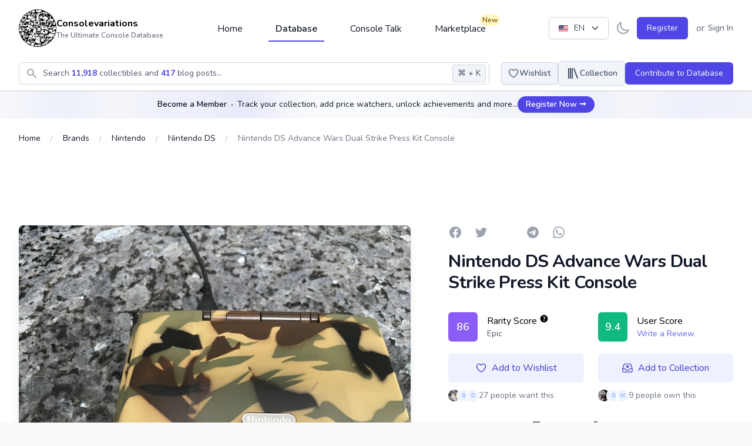

--- FILE ---
content_type: text/html; charset=UTF-8
request_url: https://consolevariations.com/collectibles/nintendo-ds-advance-wars-dual-strike-press-kit-console
body_size: 61674
content:
<!DOCTYPE html>
<html lang="en">
<head>
    <style>
        [x-cloak] {
            display: none;
        }
    </style>
    <script type="f86aeb45aa1d8158fd8c839b-text/javascript">
        if ('darkMode' in localStorage && localStorage.getItem('darkMode') === 'true') {
            document.documentElement.classList.add('dark')
        }
    </script>

    <meta charset="utf-8">
    <meta name="viewport" content="width=device-width, initial-scale=1">
    <meta name="csrf-token" content="QpjjeOfkBK2092gHjN7YbCGj2verT3Jz4hMSnCff">
    <link rel="apple-touch-icon" sizes="180x180" href="https://cdn.consolevariations.com/favicon/apple-touch-icon.png">
    <link rel="icon" type="image/png" sizes="32x32" href="https://cdn.consolevariations.com/favicon/favicon-32x32.png">
    <link rel="icon" type="image/png" sizes="16x16" href="https://cdn.consolevariations.com/favicon/favicon-16x16.png">
    <link rel="manifest" href="https://cdn.consolevariations.com/favicon/site.webmanifest">
    <link rel="mask-icon" href="https://cdn.consolevariations.com/favicon/safari-pinned-tab.svg" color="#5bbad5">
    <meta name="msapplication-TileColor" content="#da532c">
    <meta name="theme-color" content="#ffffff">

    
    <title>        Nintendo DS Advance Wars Dual Strike Press Kit Console - Consolevariations
    </title>

    <meta name="description" content="Camouflaged colored console Only given to certain members of the press for the release of Advance Wars: Dual Strike Came in a metal tin and a mug of Advance War...">
    <meta property="og:description" name="description" content="Camouflaged colored console Only given to certain members of the press for the release of Advance Wars: Dual Strike Came in a metal tin and a mug of Advance War..."/>
    <meta name="twitter:description" content="Camouflaged colored console Only given to certain members of the press for the release of Advance Wars: Dual Strike Came in a metal tin and a mug of Advance War...">

    <meta name="twitter:title" content="        Nintendo DS Advance Wars Dual Strike Press Kit Console - Consolevariations
    ">
    <meta property="og:title" content="        Nintendo DS Advance Wars Dual Strike Press Kit Console - Consolevariations
    "/>

    <link rel="canonical" href="https://consolevariations.com/collectibles/nintendo-ds-advance-wars-dual-strike-press-kit-console">
    <link rel="alternate" href="https://consolevariations.com/collectibles/nintendo-ds-advance-wars-dual-strike-press-kit-console" hreflang="en-en">
    <link rel="alternate" href="https://consolevariations.com/nl/collectibles/nintendo-ds-advance-wars-dual-strike-press-kit-console" hreflang="nl-en">
    

            <meta http-equiv="content-language" content="en">
        <meta name="author" content="consolevariations">
        <meta name="copyright" content="Consolevariations">

        <meta property="og:site_name" data-page-subject="true" content=
                "Consolevariations"/>
        <meta property="og:url" content="https://consolevariations.com/collectibles/nintendo-ds-advance-wars-dual-strike-press-kit-console"/>
        <meta property="og:type" content="website"/>

        <meta name="twitter:site" content="https://consolevariations.com">
        <meta name="twitter:creator" content="consolevariations">

                    <meta name="thumbnail" content="https://cdn.consolevariations.com/732/nintendo-ds-advance-wars-dual-strike-press-kit.webp"/>
            <meta property="og:image" content="https://cdn.consolevariations.com/732/nintendo-ds-advance-wars-dual-strike-press-kit.webp">
            <meta name="twitter:image" content="https://cdn.consolevariations.com/732/nintendo-ds-advance-wars-dual-strike-press-kit.webp">
            
    <meta name="twitter:card" content="summary">

    <!-- Fonts -->
    <link rel="stylesheet" href="https://fonts.googleapis.com/css2?family=Nunito:wght@400;600;700&display=swap">

    <!-- Styles -->
    
    <style >[wire\:loading], [wire\:loading\.delay], [wire\:loading\.inline-block], [wire\:loading\.inline], [wire\:loading\.block], [wire\:loading\.flex], [wire\:loading\.table], [wire\:loading\.grid], [wire\:loading\.inline-flex] {display: none;}[wire\:loading\.delay\.shortest], [wire\:loading\.delay\.shorter], [wire\:loading\.delay\.short], [wire\:loading\.delay\.long], [wire\:loading\.delay\.longer], [wire\:loading\.delay\.longest] {display:none;}[wire\:offline] {display: none;}[wire\:dirty]:not(textarea):not(input):not(select) {display: none;}input:-webkit-autofill, select:-webkit-autofill, textarea:-webkit-autofill {animation-duration: 50000s;animation-name: livewireautofill;}@keyframes livewireautofill { from {} }</style>

    <!-- Scripts -->
    <link rel="preload" as="style" href="https://consolevariations.com/build/assets/app.3738b8fb.css" /><link rel="stylesheet" href="https://consolevariations.com/build/assets/app.3738b8fb.css" />
    <script src="/toast/tall-toasts.js?id=46b17948003ef2919528" data-turbo-eval="false" data-turbolinks-eval="false" type="f86aeb45aa1d8158fd8c839b-text/javascript"></script><script data-turbo-eval="false" data-turbolinks-eval="false" type="f86aeb45aa1d8158fd8c839b-text/javascript">document.addEventListener('alpine:init', () => {window.Alpine.directive('ToastComponent', window.ToastComponent);});</script>

    
            <script src="https://cdn.fuseplatform.net/publift/tags/2/2400/fuse.js" type="f86aeb45aa1d8158fd8c839b-text/javascript"></script>

        <script type="f86aeb45aa1d8158fd8c839b-text/javascript">
            window.googletag = window.googletag || {cmd: []};
            googletag.cmd.push(function () {
                googletag.pubads().set("page_url", "https://consolevariations.com/");
            });
        </script>

    
    <meta name="takeads-platform-verification" content="ed41ad30-f247-4ecb-b56d-4ba12c0c08ef">

    <script defer data-domain="consolevariations.com" src="https://plausible.yukka.nl/js/script.js" type="f86aeb45aa1d8158fd8c839b-text/javascript"></script>





    <script async src="https://www.googletagmanager.com/gtag/js?id=G-QJNEY8EF86" type="f86aeb45aa1d8158fd8c839b-text/javascript"></script>
    <script type="f86aeb45aa1d8158fd8c839b-text/javascript">
        window.dataLayer = window.dataLayer || [];

        function gtag() {
            dataLayer.push(arguments);
        }

        gtag('js', new Date());

        gtag('config', 'G-QJNEY8EF86');
    </script>

</head>

<body x-data="{ darkMode: false, navigationCenterOpened: false, notificationsLoaded: false, lightTheme: 'indigo_theme', darkTheme: 'indigo_theme' }"
      x-bind:class="{'dark': darkMode === true}"
      class="font-sans antialiased mb-12 sm:mb-0 bg-gray-50 dark:bg-slate-900 indigo_theme dark:indigo_theme"
      x-init="
        if (!('darkMode' in localStorage) && window.matchMedia('(prefers-color-scheme: dark)').matches) {
          localStorage.setItem('darkMode', JSON.stringify(true));
        }
        darkMode = JSON.parse(localStorage.getItem('darkMode'));
        $watch('darkMode', enableDarkMode => {
            if(enableDarkMode) {
                document.documentElement.classList.add('dark')
            } else {
                document.documentElement.classList.remove('dark')
            }
        localStorage.setItem('darkMode', JSON.stringify(enableDarkMode))
        })"
>

<div wire:id="b6L7WllqeA9hf4GNWcVP" wire:initial-data="{&quot;fingerprint&quot;:{&quot;id&quot;:&quot;b6L7WllqeA9hf4GNWcVP&quot;,&quot;name&quot;:&quot;toasts&quot;,&quot;locale&quot;:&quot;en&quot;,&quot;path&quot;:&quot;collectibles\/nintendo-ds-advance-wars-dual-strike-press-kit-console&quot;,&quot;method&quot;:&quot;GET&quot;,&quot;v&quot;:&quot;acj&quot;},&quot;effects&quot;:{&quot;listeners&quot;:[]},&quot;serverMemo&quot;:{&quot;children&quot;:[],&quot;errors&quot;:[],&quot;htmlHash&quot;:&quot;6455a48d&quot;,&quot;data&quot;:{&quot;defaultDuration&quot;:1200,&quot;loadDelay&quot;:400,&quot;prod&quot;:true,&quot;toasts&quot;:[]},&quot;dataMeta&quot;:[],&quot;checksum&quot;:&quot;9c8525e691c63c5940200cda10512fb658a11710736c21e773c4235e4d310169&quot;}}"
    x-data='ToastComponent($wire)'
    @mouseleave="scheduleRemovalWithOlder()"
    class="pointer-events-none fixed inset-0 flex items-start px-4 py-6 sm:items-end sm:p-6 flex-col space-y-2"
    style="z-index:999;"
>
    <template
        x-for="toast in toasts.filter((a)=>a)"
        :key="toast.index"
        class="flex w-full flex-col items-center space-y-4 sm:items-end"
    >
        <div
            class="pointer-events-auto w-full max-w-sm overflow-hidden rounded-lg bg-white shadow-lg ring-1 ring-black ring-opacity-5"
            @mouseenter="cancelRemovalWithNewer(toast.index)"
            @mouseleave="scheduleRemovalWithOlder(toast.index)"
            @click="remove(toast.index)"
            x-show="toast.show===1"
            x-transition:enter="ease-out duration-500 transition"
            x-transition:enter-start="translate-y-2 opacity-0 sm:translate-y-0 ltr:sm:translate-x-10 rtl:sm:-translate-x-10"
            x-transition:enter-end="translate-y-0 opacity-100 ltr:sm:translate-x-0"
            x-transition:leave="transition ease-in duration-500"
            x-transition:leave-start="opacity-100"
            x-transition:leave-end="opacity-0"
            x-init="$nextTick(()=>{toast.show=1})"
        >
            <div class="p-4">
    <div class="flex items-start">
        <div class="flex-shrink-0">
            <template x-if="toast.type==='debug'">
    <svg
        class="w-8 h-8 text-gray-700"
        xmlns="http://www.w3.org/2000/svg"
        viewBox="0 0 512 512"
    >
        <path
            fill="currentColor"
            d="M511.988 288.9c-.478 17.43-15.217 31.1-32.653 31.1H424v16c0 21.864-4.882 42.584-13.6 61.145l60.228 60.228c12.496 12.497 12.496 32.758 0 45.255-12.498 12.497-32.759 12.496-45.256 0l-54.736-54.736C345.886 467.965 314.351 480 280 480V236c0-6.627-5.373-12-12-12h-24c-6.627 0-12 5.373-12 12v244c-34.351 0-65.886-12.035-90.636-32.108l-54.736 54.736c-12.498 12.497-32.759 12.496-45.256 0-12.496-12.497-12.496-32.758 0-45.255l60.228-60.228C92.882 378.584 88 357.864 88 336v-16H32.666C15.23 320 .491 306.33.013 288.9-.484 270.816 14.028 256 32 256h56v-58.745l-46.628-46.628c-12.496-12.497-12.496-32.758 0-45.255 12.498-12.497 32.758-12.497 45.256 0L141.255 160h229.489l54.627-54.627c12.498-12.497 32.758-12.497 45.256 0 12.496 12.497 12.496 32.758 0 45.255L424 197.255V256h56c17.972 0 32.484 14.816 31.988 32.9zM257 0c-61.856 0-112 50.144-112 112h224C369 50.144 318.856 0 257 0z"
            class=""
        ></path>
    </svg>
</template>

<template x-if="toast.type==='info'">
    <svg
        class="w-8 h-8 text-blue-700"
        xmlns="http://www.w3.org/2000/svg"
        viewBox="0 0 192 512"
    >
        <path
            fill="currentColor"
            fill-opacity="0.5"
            d="M20 448h152a20 20 0 0 1 20 20v24a20 20 0 0 1-20 20H20a20 20 0 0 1-20-20v-24a20 20 0 0 1 20-20z"
        />
        <path
            fill="currentColor"
            d="M96 128a64 64 0 1 0-64-64 64 64 0 0 0 64 64zm28 64H20a20 20 0 0 0-20 20v24a20 20 0 0 0 20 20h28v192h96V212a20 20 0 0 0-20-20z"
        />
    </svg>
</template>

<template x-if="toast.type==='success'">

    <svg class="h-6 w-6 text-green-400" xmlns="http://www.w3.org/2000/svg" fill="none" viewBox="0 0 24 24" stroke-width="1.5" stroke="currentColor" aria-hidden="true">
        <path stroke-linecap="round" stroke-linejoin="round" d="M9 12.75L11.25 15 15 9.75M21 12a9 9 0 11-18 0 9 9 0 0118 0z" />
    </svg>

</template>

<template x-if="toast.type==='warning'">
    <svg
        class="w-8 h-8 text-yellow-700"
        xmlns="http://www.w3.org/2000/svg"
        viewBox="0 0 192 512"
    >
        <path
            fill="currentColor"
            fill-opacity="0.5"
            d="M49.22 0h93.56a24 24 0 0 1 24 25.2l-13.63 272a24 24 0 0 1-24 22.8H62.84a24 24 0 0 1-24-22.8l-13.59-272A24 24 0 0 1 49.22 0z"
        ></path>
        <path
            fill="currentColor"
            d="M96 512a80 80 0 1 1 80-80 80.09 80.09 0 0 1-80 80z"
        ></path>
    </svg>
</template>

<template x-if="toast.type==='danger'">
    <svg
        class="w-8 h-8 text-red-700"
        xmlns="http://www.w3.org/2000/svg"
        viewBox="0 0 576 512"
    >
        <path
            fill="currentColor"
            fill-opacity="0.5"
            d="M569.52 440L329.58 24c-18.44-32-64.69-32-83.16 0L6.48 440c-18.42 31.94 4.64 72 41.57 72h479.89c36.87 0 60.06-40 41.58-72zM288 448a32 32 0 1 1 32-32 32 32 0 0 1-32 32zm38.24-238.41l-12.8 128A16 16 0 0 1 297.52 352h-19a16 16 0 0 1-15.92-14.41l-12.8-128A16 16 0 0 1 265.68 192h44.64a16 16 0 0 1 15.92 17.59z"
        ></path>
        <path
            fill="currentColor"
            d="M310.32 192h-44.64a16 16 0 0 0-15.92 17.59l12.8 128A16 16 0 0 0 278.48 352h19a16 16 0 0 0 15.92-14.41l12.8-128A16 16 0 0 0 310.32 192zM288 384a32 32 0 1 0 32 32 32 32 0 0 0-32-32z"
        ></path>
    </svg>
</template>

        </div>
        <div class="ml-3 w-0 flex-1 pt-0.5">
            <p class="text-sm font-medium text-gray-900" x-html="toast.title"
               x-show="toast.title !== undefined">Successfully saved!</p>
            <p class="mt-1 text-sm text-gray-500" x-show="toast.message !== undefined"
               x-html="toast.message">Anyone with a link can now view this file.</p>
        </div>
        <div class="ml-4 flex flex-shrink-0">
            <button type="button"
                    class="inline-flex rounded-md bg-white text-gray-400 hover:text-gray-500 focus:outline-none focus:ring-2 focus:ring-primary-500 focus:ring-offset-2">
                <span class="sr-only">Close</span>
                <!-- Heroicon name: mini/x-mark -->
                <svg class="h-5 w-5" xmlns="http://www.w3.org/2000/svg" viewBox="0 0 20 20" fill="currentColor"
                     aria-hidden="true">
                    <path
                        d="M6.28 5.22a.75.75 0 00-1.06 1.06L8.94 10l-3.72 3.72a.75.75 0 101.06 1.06L10 11.06l3.72 3.72a.75.75 0 101.06-1.06L11.06 10l3.72-3.72a.75.75 0 00-1.06-1.06L10 8.94 6.28 5.22z"/>
                </svg>
            </button>
        </div>
    </div>
</div>
        </div>
    </template>
</div>

<!-- Livewire Component wire-end:b6L7WllqeA9hf4GNWcVP -->

<div x-data="{&quot;show&quot;:true,&quot;style&quot;:&quot;success&quot;,&quot;message&quot;:null}"
            :class="{ 'bg-primary-500': style == 'success', 'bg-red-700': style == 'danger', 'bg-gray-500': style != 'success' && style != 'danger' }"
            style="display: none;"
            x-show="show && message"
            x-init="
                document.addEventListener('banner-message', event => {
                    style = event.detail.style;
                    message = event.detail.message;
                    show = true;
                });
            ">
    <div class="max-w-screen-xl mx-auto py-2 px-3 sm:px-6 lg:px-8">
        <div class="flex items-center justify-between flex-wrap">
            <div class="w-0 flex-1 flex items-center min-w-0">
                <span class="flex p-2 rounded-lg" :class="{ 'bg-primary-600': style == 'success', 'bg-red-600': style == 'danger' }">
                    <svg x-show="style == 'success'" class="h-5 w-5 text-white" xmlns="http://www.w3.org/2000/svg" fill="none" viewBox="0 0 24 24" stroke="currentColor">
                        <path stroke-linecap="round" stroke-linejoin="round" stroke-width="2" d="M9 12l2 2 4-4m6 2a9 9 0 11-18 0 9 9 0 0118 0z" />
                    </svg>
                    <svg x-show="style == 'danger'" class="h-5 w-5 text-white" xmlns="http://www.w3.org/2000/svg" fill="none" viewBox="0 0 24 24" stroke="currentColor">
                        <path stroke-linecap="round" stroke-linejoin="round" stroke-width="2" d="M12 8v4m0 4h.01M21 12a9 9 0 11-18 0 9 9 0 0118 0z" />
                    </svg>
                    <svg x-show="style != 'success' && style != 'danger'" class="h-5 w-5 text-white" xmlns="http://www.w3.org/2000/svg" fill="none" viewBox="0 0 24 24" stroke="currentColor">
                        <path stroke-linecap="round" stroke-linejoin="round" stroke-width="2" d="M13 16h-1v-4h-1m1-4h.01M21 12a9 9 0 11-18 0 9 9 0 0118 0z" />
                    </svg>
                </span>

                <p class="ml-3 font-medium text-sm text-white truncate" x-text="message"></p>
            </div>

            <div class="shrink-0 sm:ml-3">
                <button
                    type="button"
                    class="-mr-1 flex p-2 rounded-md focus:outline-none sm:-mr-2 transition"
                    :class="{ 'hover:bg-primary-600 focus:bg-primary-600': style == 'success', 'hover:bg-red-600 focus:bg-red-600': style == 'danger' }"
                    aria-label="Dismiss"
                    x-on:click="show = false">
                    <svg class="h-5 w-5 text-white" xmlns="http://www.w3.org/2000/svg" fill="none" viewBox="0 0 24 24" stroke="currentColor">
                        <path stroke-linecap="round" stroke-linejoin="round" stroke-width="2" d="M6 18L18 6M6 6l12 12" />
                    </svg>
                </button>
            </div>
        </div>
    </div>
</div>

    <div x-data="{ 'showSignInModal': false }" x-cloak @open-sign-in-cta.window="showSignInModal = true"
     @keydown.window.escape="showSignInModal = false">
    <div x-show="showSignInModal">
        <div class="relative z-60" aria-labelledby="collectible-review-modal"
             x-cloak
             aria-modal="true">

            <div x-transition:enter="ease-out duration-300" x-transition:enter-start="opacity-0"
                 x-transition:enter-end="opacity-100" x-transition:leave="ease-in duration-200"
                 x-transition:leave-start="opacity-100" x-transition:leave-end="opacity-0"
                 x-description="Background backdrop, show/hide based on modal state."
                 class="fixed inset-0 bg-gray-500 bg-opacity-75 transition-opacity z-20"></div>


            <div class="fixed inset-0 z-60 overflow-y-auto">
                <div class="flex min-h-full items-end justify-center p-4 text-center sm:items-center sm:p-0">

                    <div x-transition:enter="ease-out duration-300"
                         x-transition:enter-start="opacity-0 translate-y-4 sm:translate-y-0 sm:scale-95"
                         x-transition:enter-end="opacity-100 translate-y-0 sm:scale-100"
                         x-transition:leave="ease-in duration-200"
                         x-transition:leave="ease-in duration-200"
                         x-transition:leave-start="opacity-100 translate-y-0 sm:scale-100"
                         x-transition:leave-end="opacity-0 translate-y-4 sm:translate-y-0 sm:scale-95"
                         x-description="Modal panel, show/hide based on modal state."
                         class="transition-all relative transform overflow-hidden rounded-lg bg-white px-4 pt-5 pb-4 text-left shadow-xl transition-all sm:my-8 sm:w-full sm:max-w-xl sm:p-6 w-full">
                        <div>


                            <div
                                class="absolute top-5 right-5 bg-slate-100 rounded-full p-2 cursor-pointer text-slate-800 hover:bg-slate-200"
                                @click="showSignInModal = false">
                                <svg xmlns="http://www.w3.org/2000/svg" fill="none" viewBox="0 0 24 24"
                                     stroke-width="1.5"
                                     stroke="currentColor" class="w-5 h-5">
                                    <path stroke-linecap="round" stroke-linejoin="round" d="M6 18L18 6M6 6l12 12"/>
                                </svg>
                            </div>

                            <div class="mx-auto max-w-7xl py-8 px-4 text-center sm:px-6 lg:px-8">
    <div class="px-2">
        <div class="flex items-center justify-center text-center">
            <a href="/">
                                    <img class="block h-16 mb-6"
                         src="https://cdn.consolevariations.com/site/Q6msU2B1ivM336paJ3WEz6W96t0G8w-metaYlJ4SkhWRGhnRWphbjZTZUF6RjNlNks0VXB4ZG9hLW1ldGFRMjl1YzI5c1pWWmhjbWxoZEdsdmJuTWdURzluYnlBeU1ESXpMbk4yWnc9PS0uc3Zn-.svg"
                         alt="consolevariations logo">
                            </a>
        </div>
    </div>

    <h2 class="text-2xl font-bold tracking-tight text-gray-900 sm:text-3xl">
        <span class="block">
            Become Part of a Thriving Community
        </span>
    </h2>
    <h3 class="text-md tracking-tight text-gray-500 sm:text-lg mt-2">
        <span class="block">
            Track your collections, set price watchers, level up, earn achievements and interact with a thriving community. And much more awaits.
        </span>
    </h3>
    <div class="mt-6 sm:mt-8 sm:grid sm:grid-flow-row-dense sm:grid-cols-2 sm:gap-3">
        <a type="button" href="/register"
           class="inline-flex w-full justify-center rounded-md bg-primary-600 px-4 py-2.5 text-base font-medium text-white font-medium
                                    hover:bg-primary-700 focus:outline-none focus:ring-2 focus:ring-primary-500 focus:ring-offset-2 sm:col-start-2 text-base">
            Create a Free Account
        </a>
        <a type="button" href="/login"
           class="mt-3 inline-flex w-full justify-center rounded-md bg-primary-100 bg-white px-4 py-2.5 text-base font-medium text-primary-700 font-medium
                                     hover:bg-primary-50 focus:outline-none focus:ring-2 focus:ring-primary-500 focus:ring-offset-2 sm:col-start-1 sm:mt-0 text-base">
            Sign In
        </a>
    </div>

</div>
                        </div>
                    </div>
                </div>

            </div>
        </div>
    </div>
</div>

</div>
</div>


<div class="min-h-screen flex flex-col dark:bg-slate-900  bg-white ">

    
    <div x-data="{ sheetOpen: false, profileSheetOpen: false }" class="xl:hidden">


    
    <div class="fixed bottom-0 left-0 z-50 w-full">

                            <style scoped>
        #publift_mob_footer_sticky {
            min-height: 0px!important;
        }
    </style>


<div id="publift_mob_footer_sticky" class="flex justify-center items-center text-center rounded-lg text-center text-slate-400 dark:text-slate-600  w-full ad-banner
overflow-hidden
    
    ">

        <div data-fuse="22391120265" class="pointer-events-auto w-fit m-auto"></div>









</div>

        
        <div class="h-16 bg-white border-t border-gray-200 dark:bg-gray-800 dark:border-gray-600">
            <div class="grid h-full max-w-lg grid-cols-5 mx-auto font-medium relat">
                                    <a type="button"
                                                   href="https://consolevariations.com"                                                                                             class="inline-flex flex-col items-center justify-center px-5 hover:bg-gray-50 dark:hover:bg-gray-800 group relative
                dark:text-slate-400 text-gray-400
                               ">

                        
                                                    <div class="relative">

                                <svg class="w-6 h-6 mb-1 group-hover:text-primary-600 dark:group-hover:text-primary-200"
                                     fill="currentColor" viewBox="0 0 20 20" xmlns="http://www.w3.org/2000/svg"
                                     aria-hidden="true">
                                    <path d="M10.707 2.293a1 1 0 00-1.414 0l-7 7a1 1 0 001.414 1.414L4 10.414V17a1 1 0 001 1h2a1 1 0 001-1v-2a1 1 0 011-1h2a1 1 0 011 1v2a1 1 0 001 1h2a1 1 0 001-1v-6.586l.293.293a1 1 0 001.414-1.414l-7-7z"></path>
                                </svg>
                            </div>

                                                    

                        
                        <span class="text-sm  group-hover:text-primary-600 dark:group-hover:text-primary-200">Home</span>
                    </a>
                                    <a type="button"
                                                   href="https://consolevariations.com/browse/brand"                                                                                             class="inline-flex flex-col items-center justify-center px-5 hover:bg-gray-50 dark:hover:bg-gray-800 group relative
                dark:text-slate-400 text-gray-400
                               ">

                        
                                                    <div class="relative">

                                <svg class="w-6 h-6 mb-1 group-hover:text-primary-600 dark:group-hover:text-primary-200"
                                     fill="none" viewBox="0 0 24 24" stroke-width="1.5" stroke="currentColor" xmlns="http://www.w3.org/2000/svg"
                                     aria-hidden="true">
                                    <path stroke-linecap="round" stroke-linejoin="round" d="M20.25 6.375c0 2.278-3.694 4.125-8.25 4.125S3.75 8.653 3.75 6.375m16.5 0c0-2.278-3.694-4.125-8.25-4.125S3.75 4.097 3.75 6.375m16.5 0v11.25c0 2.278-3.694 4.125-8.25 4.125s-8.25-1.847-8.25-4.125V6.375m16.5 0v3.75m-16.5-3.75v3.75m16.5 0v3.75C20.25 16.153 16.556 18 12 18s-8.25-1.847-8.25-4.125v-3.75m16.5 0c0 2.278-3.694 4.125-8.25 4.125s-8.25-1.847-8.25-4.125" />
                                </svg>
                            </div>

                                                    

                        
                        <span class="text-sm  group-hover:text-primary-600 dark:group-hover:text-primary-200">Database</span>
                    </a>
                                    <a type="button"
                                                   href="https://consolevariations.com/social-feed"                                                                                             class="inline-flex flex-col items-center justify-center px-5 hover:bg-gray-50 dark:hover:bg-gray-800 group relative
                dark:text-slate-400 text-gray-400
                               ">

                        
                                                    <div class="relative">

                                <svg class="w-6 h-6 mb-1 group-hover:text-primary-600 dark:group-hover:text-primary-200"
                                     fill="none" viewBox="0 0 24 24" stroke-width="1.5" stroke="currentColor" xmlns="http://www.w3.org/2000/svg"
                                     aria-hidden="true">
                                    <path stroke-linecap="round" stroke-linejoin="round" d="M20.25 8.511c.884.284 1.5 1.128 1.5 2.097v4.286c0 1.136-.847 2.1-1.98 2.193-.34.027-.68.052-1.02.072v3.091l-3-3c-1.354 0-2.694-.055-4.02-.163a2.115 2.115 0 01-.825-.242m9.345-8.334a2.126 2.126 0 00-.476-.095 48.64 48.64 0 00-8.048 0c-1.131.094-1.976 1.057-1.976 2.192v4.286c0 .837.46 1.58 1.155 1.951m9.345-8.334V6.637c0-1.621-1.152-3.026-2.76-3.235A48.455 48.455 0 0011.25 3c-2.115 0-4.198.137-6.24.402-1.608.209-2.76 1.614-2.76 3.235v6.226c0 1.621 1.152 3.026 2.76 3.235.577.075 1.157.14 1.74.194V21l4.155-4.155" />
                                </svg>
                            </div>

                                                    

                        
                        <span class="text-sm  group-hover:text-primary-600 dark:group-hover:text-primary-200">Feed</span>
                    </a>
                                    <a type="button"
                                                   href="https://consolevariations.com/marketplace"                                                                                             class="inline-flex flex-col items-center justify-center px-5 hover:bg-gray-50 dark:hover:bg-gray-800 group relative
                dark:text-slate-400 text-gray-400
                               ">

                        
                                                    <div class="relative">

                                <svg class="w-6 h-6 mb-1 group-hover:text-primary-600 dark:group-hover:text-primary-200"
                                     fill="none" viewBox="0 0 24 24" stroke-width="1.5" stroke="currentColor" xmlns="http://www.w3.org/2000/svg"
                                     aria-hidden="true">
                                    <path stroke-linecap="round" stroke-linejoin="round" d="M13.5 21v-7.5a.75.75 0 01.75-.75h3a.75.75 0 01.75.75V21m-4.5 0H2.36m11.14 0H18m0 0h3.64m-1.39 0V9.349m-16.5 11.65V9.35m0 0a3.001 3.001 0 003.75-.615A2.993 2.993 0 009.75 9.75c.896 0 1.7-.393 2.25-1.016a2.993 2.993 0 002.25 1.016c.896 0 1.7-.393 2.25-1.016a3.001 3.001 0 003.75.614m-16.5 0a3.004 3.004 0 01-.621-4.72L4.318 3.44A1.5 1.5 0 015.378 3h13.243a1.5 1.5 0 011.06.44l1.19 1.189a3 3 0 01-.621 4.72m-13.5 8.65h3.75a.75.75 0 00.75-.75V13.5a.75.75 0 00-.75-.75H6.75a.75.75 0 00-.75.75v3.75c0 .415.336.75.75.75z" />
                                </svg>
                            </div>

                                                                                    <div class="absolute top-0 right-0">
                                    <span class="inline-flex items-center rounded-full bg-yellow-100
                                    dark:bg-amber-500 dark:text-white dark:font-bold px-1 py-0.5 text-xs font-semibold text-yellow-800">New</span>
                                </div>
                            

                        
                        <span class="text-sm  group-hover:text-primary-600 dark:group-hover:text-primary-200">Marketplace</span>
                    </a>
                                    <a type="button"
                                                  @click="$dispatch('open-sign-in-cta')" href="#"
                                                                                            class="inline-flex flex-col items-center justify-center px-5 hover:bg-gray-50 dark:hover:bg-gray-800 group relative
                dark:text-slate-400 text-gray-400
                               ">

                        
                                                    

                                                    <svg xmlns="http://www.w3.org/2000/svg" fill="none" viewBox="0 0 24 24" stroke-width="1.5" stroke="currentColor" class="w-6 h-6 mb-1">
  <path stroke-linecap="round" stroke-linejoin="round" d="M15.75 6a3.75 3.75 0 11-7.5 0 3.75 3.75 0 017.5 0zM4.501 20.118a7.5 7.5 0 0114.998 0A17.933 17.933 0 0112 21.75c-2.676 0-5.216-.584-7.499-1.632z" />
</svg>

                        
                        <span class="text-sm  group-hover:text-primary-600 dark:group-hover:text-primary-200">Profile</span>
                    </a>
                            </div>
        </div>
    </div>
</div>
    <header wire:id="ZuDnehxwqiJPB5AGbah7" wire:initial-data="{&quot;fingerprint&quot;:{&quot;id&quot;:&quot;ZuDnehxwqiJPB5AGbah7&quot;,&quot;name&quot;:&quot;navigation-bar&quot;,&quot;locale&quot;:&quot;en&quot;,&quot;path&quot;:&quot;collectibles\/nintendo-ds-advance-wars-dual-strike-press-kit-console&quot;,&quot;method&quot;:&quot;GET&quot;,&quot;v&quot;:&quot;acj&quot;},&quot;effects&quot;:{&quot;listeners&quot;:[&quot;refresh-navigation-menu&quot;]},&quot;serverMemo&quot;:{&quot;children&quot;:{&quot;l1079373693-0&quot;:{&quot;id&quot;:&quot;CSpT0IsibU9zbXc4FA1k&quot;,&quot;tag&quot;:&quot;div&quot;},&quot;l1079373693-1&quot;:{&quot;id&quot;:&quot;rwQKZLQwOmLmVqiGyLQ6&quot;,&quot;tag&quot;:&quot;div&quot;},&quot;l164836658-0&quot;:{&quot;id&quot;:&quot;DVOlD60lpnV8KQIrY8N8&quot;,&quot;tag&quot;:&quot;div&quot;},&quot;l1437841903-0&quot;:{&quot;id&quot;:&quot;O2vYkSI46qUUEIuZBm4l&quot;,&quot;tag&quot;:&quot;div&quot;},&quot;l1437841903-1&quot;:{&quot;id&quot;:&quot;V8QEPrwrSX0DiwZbe8nY&quot;,&quot;tag&quot;:&quot;div&quot;}},&quot;errors&quot;:[],&quot;htmlHash&quot;:&quot;42121e18&quot;,&quot;data&quot;:{&quot;unreadNotificationsCount&quot;:0},&quot;dataMeta&quot;:[],&quot;checksum&quot;:&quot;0f2f73b73be41ab19911f762098f506909969c8583cba65f438c27213251963f&quot;}}" class="bg-white dark:bg-slate-800 shadow relative z-30"
        x-data="{ open: false, flyout: false, isDesktop: false, flyOutInterval: null, checkIfDesktop() { this.isDesktop = window.innerWidth > 1024; } ,
        openFlyout() {
         this.flyOutInterval = setInterval(() => { this.flyout = true; }, 250)
         },
         closeFlyout() {
                this.flyout = false;
                this.clearFlyoutInterval();

         },
         clearFlyoutInterval() {
                     if(this.flyOutInterval) {
                    clearInterval(this.flyOutInterval);
                     }
         }
         }" x-init="checkIfDesktop()"
        :class="{'  dark consolevariations-header  ': darkMode}"
        @resize.debounce.100.window="checkIfDesktop()"
>

    
    
    <div class="divide-gray-200 dark:divide-slate-600  max-w-7xl mx-auto relative">

        <div class=" px-2 sm:px-4 lg:px-8 relative h-16 flex justify-between sm:py-12 "
             @mouseenter="$dispatch('close-flyout-menu')">

            <div class="flex md:hidden flex-row mr-1 gap-x-1" x-data="{ 'hamburgerMenuOpen': false }">

    <button type="button" @click="hamburgerMenuOpen = true"
        class="inline-flex items-center justify-center rounded-md text-gray-900 dark:text-slate-100"
        aria-controls="mobile-menu" aria-expanded="false">
    <span class="sr-only">Open main menu</span>

    <svg class="block h-6 w-6" fill="none" viewBox="0 0 24 24" stroke-width="1.5" stroke="currentColor"
         aria-hidden="true">
        <path stroke-linecap="round" stroke-linejoin="round" d="M3.75 6.75h16.5M3.75 12h16.5m-16.5 5.25h16.5"/>
    </svg>

    <svg class="hidden h-6 w-6" fill="none" viewBox="0 0 24 24" stroke-width="1.5" stroke="currentColor"
         aria-hidden="true">
        <path stroke-linecap="round" stroke-linejoin="round" d="M6 18L18 6M6 6l12 12"/>
    </svg>
</button>

<div class="relative z-50" role="dialog" aria-modal="true" x-show="hamburgerMenuOpen"
     x-cloak>

    <div x-show="hamburgerMenuOpen" class="fixed inset-0 bg-gray-500 bg-opacity-75 transition-opacity"
         x-transition:enter="ease-in-out duration-500" x-transition:enter-start="opacity-0"
         x-transition:enter-end="opacity-100" x-transition:leave="ease-in-out duration-500"
         x-transition:leave-start="opacity-100" x-transition:leave-end="opacity-0"></div>

    <div class="fixed inset-0 overflow-hidden">
        <div class="absolute inset-0 overflow-hidden">
            <div class="pointer-events-none fixed inset-y-0 left-0 flex max-w-full pr-10">

                <div class="pointer-events-auto relative w-screen max-w-md" x-show="hamburgerMenuOpen"
                     x-transition:enter="transform transition ease-in-out duration-500 sm:duration-700"
                     x-transition:enter-start="-translate-x-full" x-transition:enter-end="translate-x-0"
                     x-transition:leave="transform transition ease-in-out duration-500 sm:duration-700"
                     x-transition:leave-start="translate-x-0" x-transition:leave-end="-translate-x-full">



                    <div class="flex h-full flex-col overflow-y-scroll bg-white dark:bg-slate-800 shadow-xl">
                                                <div class="relative flex-1 px-4 py-6 sm:px-6">
                            <nav class="flex flex-1 flex-col" aria-label="Sidebar">
                                <ul role="list" class="-mx-2 space-y-1" style="padding-bottom: 100px">

                                    <li class="flex flex-row gap-x-3 items-center justify-center w-full px-3 mb-2">

                                        <div wire:id="CSpT0IsibU9zbXc4FA1k" wire:initial-data="{&quot;fingerprint&quot;:{&quot;id&quot;:&quot;CSpT0IsibU9zbXc4FA1k&quot;,&quot;name&quot;:&quot;locale-switcher&quot;,&quot;locale&quot;:&quot;en&quot;,&quot;path&quot;:&quot;collectibles\/nintendo-ds-advance-wars-dual-strike-press-kit-console&quot;,&quot;method&quot;:&quot;GET&quot;,&quot;v&quot;:&quot;acj&quot;},&quot;effects&quot;:{&quot;listeners&quot;:[]},&quot;serverMemo&quot;:{&quot;children&quot;:[],&quot;errors&quot;:[],&quot;htmlHash&quot;:&quot;62fa7f30&quot;,&quot;data&quot;:{&quot;currentLocale&quot;:&quot;en&quot;,&quot;compact&quot;:false,&quot;refreshPage&quot;:true,&quot;flags&quot;:false,&quot;dropUp&quot;:false},&quot;dataMeta&quot;:[],&quot;checksum&quot;:&quot;68a0943c3fcef90cb5c3e573a7ea4e03c740d0345b96a6ad388629fe1811c6cb&quot;}}" x-data="{ open: false }" @click.away="open = false" class="relative inline-block text-left w-full">
    <div>
        <button type="button"
                class="relative z-0                 inline-flex w-full justify-center rounded-md border border-gray-300 bg-white dark:bg-slate-700
                dark:text-slate-300 dark:border-slate-600 dark:focus:ring-primary-500 dark:focus:ring-offset-slate-600
                 px-4 py-2 text-sm font-medium text-gray-700 shadow-sm hover:bg-gray-50 focus:outline-none
                 focus:ring-2 focus:ring-primary-500 focus:ring-offset-2 focus:ring-offset-gray-100
                 "
                id="language-button" x-ref="language-button" @click="open = !open"
                aria-expanded="false" aria-haspopup="true"
                x-bind:aria-expanded="open.toString()">

            <div class="hidden xs:inline">
                                    English
                
                                            </div>

            <span class="xs:hidden">
                                    EN
                            </span>

                            <svg class="-mr-1 ml-2 h-5 w-5" x-description="Heroicon name: mini/chevron-down"
                     xmlns="http://www.w3.org/2000/svg" viewBox="0 0 20 20" fill="currentColor" aria-hidden="true">
                    <path fill-rule="evenodd"
                          d="M5.23 7.21a.75.75 0 011.06.02L10 11.168l3.71-3.938a.75.75 0 111.08 1.04l-4.25 4.5a.75.75 0 01-1.08 0l-4.25-4.5a.75.75 0 01.02-1.06z"
                          clip-rule="evenodd"></path>
                </svg>
            
        </button>
    </div>

    <div x-show="open" x-transition:enter="transition ease-out duration-100"
         x-transition:enter-start="transform opacity-0 scale-95"
         x-transition:enter-end="transform opacity-100 scale-100" x-transition:leave="transition ease-in duration-75"
         x-transition:leave-start="transform opacity-100 scale-100"
         x-transition:leave-end="transform opacity-0 scale-95"
         class="absolute right-0 z-10 mt-2 w-40 sm:w-56 origin-bottom-right rounded-md bg-white
            dark:bg-slate-700 dark:text-slate-300
          shadow-lg ring-1 ring-black ring-opacity-5 focus:outline-none"
         role="menu" aria-orientation="vertical"
         aria-labelledby="language-picker"
         @keydown.tab="open = false"
         style="display: none; ">
        <div class="py-1" role="none">
            
                
            
                                    <a class="text-gray-700 dark:text-slate-300 block px-4 py-2 text-sm"  @click.outside="open = false"
                       rel="alternate" hreflang="en-en"
                                                  href="https://consolevariations.com/en/collectibles/nintendo-ds-advance-wars-dual-strike-press-kit-console"
                                              >

                        English
                    </a>
                
            
                
            
                                    <a class="text-gray-700 dark:text-slate-300 block px-4 py-2 text-sm"  @click.outside="open = false"
                       rel="alternate" hreflang="nl-en"
                                                  href="https://consolevariations.com/nl/collectibles/nintendo-ds-advance-wars-dual-strike-press-kit-console"
                                              >

                        Nederlands
                    </a>
                
                    </div>
    </div>
</div>

<!-- Livewire Component wire-end:CSpT0IsibU9zbXc4FA1k --></livewire:locale-switcher>

                                        <div wire:id="rwQKZLQwOmLmVqiGyLQ6" wire:initial-data="{&quot;fingerprint&quot;:{&quot;id&quot;:&quot;rwQKZLQwOmLmVqiGyLQ6&quot;,&quot;name&quot;:&quot;currency-dropdown&quot;,&quot;locale&quot;:&quot;en&quot;,&quot;path&quot;:&quot;collectibles\/nintendo-ds-advance-wars-dual-strike-press-kit-console&quot;,&quot;method&quot;:&quot;GET&quot;,&quot;v&quot;:&quot;acj&quot;},&quot;effects&quot;:{&quot;listeners&quot;:[]},&quot;serverMemo&quot;:{&quot;children&quot;:[],&quot;errors&quot;:[],&quot;htmlHash&quot;:&quot;97242e9d&quot;,&quot;data&quot;:{&quot;defaultLanguage&quot;:&quot;USD&quot;,&quot;compact&quot;:false,&quot;refreshPage&quot;:true,&quot;dropUp&quot;:false},&quot;dataMeta&quot;:[],&quot;checksum&quot;:&quot;699890d4e49e8b45fafdfc2b22b5b682d2c452ec206dce3bbc35fe96568b2fa4&quot;}}" x-data="{ currencyDropdown: false }" @keydown.escape.stop="currencyDropdown = false;"
     @click.away="currencyDropdown = false" class="relative inline-block text-left w-full">
    <div>
        <button type="button"
                class="
                                inline-flex w-full justify-center rounded-md border border-gray-300 bg-white font-semibold
                 dark:bg-slate-700 dark:text-slate-300 dark:border-slate-600 dark:focus:ring-primary-500 dark:focus:ring-offset-slate-600
                  px-4 py-2 text-sm font-medium text-gray-600 shadow-sm hover:bg-gray-50 focus:outline-none
                  focus:ring-2 focus:ring-primary-500 focus:ring-offset-2 focus:ring-offset-gray-100
                  "
                @click="currencyDropdown = !currencyDropdown"
                aria-expanded="true" aria-haspopup="true"
                x-bind:aria-expanded="currencyDropdown.toString()">

            <div class="flex items-center ">
                <span>
                    $
                </span>
                <span class="ml-2 block text-sm  ">
                    USD
                </span>
                <span class="sr-only">, Change Currency</span>
            </div>
                            <svg class="-mr-1 ml-2 h-5 w-5" x-description="Heroicon name: mini/chevron-down"
                     xmlns="http://www.w3.org/2000/svg" viewBox="0 0 20 20" fill="currentColor"
                     aria-hidden="true">
                    <path fill-rule="evenodd"
                          d="M5.23 7.21a.75.75 0 011.06.02L10 11.168l3.71-3.938a.75.75 0 111.08 1.04l-4.25 4.5a.75.75 0 01-1.08 0l-4.25-4.5a.75.75 0 01.02-1.06z"
                          clip-rule="evenodd"></path>
                </svg>
                    </button>
    </div>


    <div x-show="currencyDropdown" x-transition:enter="transition ease-out duration-100" x-cloak
         x-transition:enter-start="transform opacity-0 scale-95"
         x-transition:enter-end="transform opacity-100 scale-100"
         x-transition:leave="transition ease-in duration-75"
         x-transition:leave-start="transform opacity-100 scale-100"
         x-transition:leave-end="transform opacity-0 scale-95"
         class="absolute right-0 z-10 mt-2 w-40 sm:w-56 origin-top-right divide-y divide-gray-100 rounded-md bg-white text-gray-700
         dark:bg-slate-700 dark:text-slate-300
         shadow-lg ring-1 ring-black ring-opacity-5 focus:outline-none"
         x-ref="menu-items"
         aria-orientation="vertical"
         style="">
        <div class="py-1" role="none">

                            <div class="hover:bg-gray-50 dark:hover:bg-slate-400 dark:hover:text-slate-800">
                    <div wire:click="changeCurrency('EUR')"
                         class="group flex items-center px-4 py-2 text-sm cursor-pointer"
                         role="menuitem" tabindex="-1" id="menu-item-0"
                         @click="currencyDropdown = false;">
                        €
                        EUR
                    </div>
                </div>
                            <div class="hover:bg-gray-50 dark:hover:bg-slate-400 dark:hover:text-slate-800">
                    <div wire:click="changeCurrency('USD')"
                         class="group flex items-center px-4 py-2 text-sm cursor-pointer"
                         role="menuitem" tabindex="-1" id="menu-item-0"
                         @click="currencyDropdown = false;">
                        $
                        USD
                    </div>
                </div>
                            <div class="hover:bg-gray-50 dark:hover:bg-slate-400 dark:hover:text-slate-800">
                    <div wire:click="changeCurrency('GBP')"
                         class="group flex items-center px-4 py-2 text-sm cursor-pointer"
                         role="menuitem" tabindex="-1" id="menu-item-0"
                         @click="currencyDropdown = false;">
                        £
                        GBP
                    </div>
                </div>
                            <div class="hover:bg-gray-50 dark:hover:bg-slate-400 dark:hover:text-slate-800">
                    <div wire:click="changeCurrency('AUD')"
                         class="group flex items-center px-4 py-2 text-sm cursor-pointer"
                         role="menuitem" tabindex="-1" id="menu-item-0"
                         @click="currencyDropdown = false;">
                        $
                        AUD
                    </div>
                </div>
                            <div class="hover:bg-gray-50 dark:hover:bg-slate-400 dark:hover:text-slate-800">
                    <div wire:click="changeCurrency('CAD')"
                         class="group flex items-center px-4 py-2 text-sm cursor-pointer"
                         role="menuitem" tabindex="-1" id="menu-item-0"
                         @click="currencyDropdown = false;">
                        $
                        CAD
                    </div>
                </div>
                            <div class="hover:bg-gray-50 dark:hover:bg-slate-400 dark:hover:text-slate-800">
                    <div wire:click="changeCurrency('NZD')"
                         class="group flex items-center px-4 py-2 text-sm cursor-pointer"
                         role="menuitem" tabindex="-1" id="menu-item-0"
                         @click="currencyDropdown = false;">
                        $
                        NZD
                    </div>
                </div>
                            <div class="hover:bg-gray-50 dark:hover:bg-slate-400 dark:hover:text-slate-800">
                    <div wire:click="changeCurrency('RUB')"
                         class="group flex items-center px-4 py-2 text-sm cursor-pointer"
                         role="menuitem" tabindex="-1" id="menu-item-0"
                         @click="currencyDropdown = false;">
                        ₽
                        RUB
                    </div>
                </div>
                            <div class="hover:bg-gray-50 dark:hover:bg-slate-400 dark:hover:text-slate-800">
                    <div wire:click="changeCurrency('JPY')"
                         class="group flex items-center px-4 py-2 text-sm cursor-pointer"
                         role="menuitem" tabindex="-1" id="menu-item-0"
                         @click="currencyDropdown = false;">
                        ¥
                        JPY
                    </div>
                </div>
                            <div class="hover:bg-gray-50 dark:hover:bg-slate-400 dark:hover:text-slate-800">
                    <div wire:click="changeCurrency('CNY')"
                         class="group flex items-center px-4 py-2 text-sm cursor-pointer"
                         role="menuitem" tabindex="-1" id="menu-item-0"
                         @click="currencyDropdown = false;">
                        ¥
                        CNY
                    </div>
                </div>
                    </div>
    </div>
</div>

<!-- Livewire Component wire-end:rwQKZLQwOmLmVqiGyLQ6 --></livewire:currency-dropdown>

                                        <div x-on:click="darkMode = !darkMode" >

  <div x-cloak class="cursor-pointer">
      <svg x-show="!darkMode" xmlns="http://www.w3.org/2000/svg" fill="none" viewBox="0 0 24 24" stroke-width="2" stroke="currentColor" class="w-6 h-6 text-gray-400 hover:text-gray-500">
          <path stroke-linecap="round" stroke-linejoin="round" d="M21.752 15.002A9.718 9.718 0 0118 15.75c-5.385 0-9.75-4.365-9.75-9.75 0-1.33.266-2.597.748-3.752A9.753 9.753 0 003 11.25C3 16.635 7.365 21 12.75 21a9.753 9.753 0 009.002-5.998z" />
      </svg>

      <svg x-show="darkMode" xmlns="http://www.w3.org/2000/svg" fill="none" viewBox="0 0 24 24" stroke-width="2" stroke="currentColor"  class="w-6 h-6 text-slate-300 hover:text-slate-300">
          <path stroke-linecap="round" stroke-linejoin="round" d="M12 3v2.25m6.364.386l-1.591 1.591M21 12h-2.25m-.386 6.364l-1.591-1.591M12 18.75V21m-4.773-4.227l-1.591 1.591M5.25 12H3m4.227-4.773L5.636 5.636M15.75 12a3.75 3.75 0 11-7.5 0 3.75 3.75 0 017.5 0z" />
      </svg>
  </div>

</div>


                                    </li>

                                    <li>
                                        <div class="group flex gap-x-3 rounded-md p-2 pl-3 text-sm leading-6 font-semibold
      text-gray-700 dark:text-slate-300 dark:text-white hover:text-primary-600 dark:hover:bg-slate-600 hover:bg-gray-50 ">
    <div class="relative flex flex-row w-full items-center">
        <a href="https://consolevariations.com" >
            <span class="inset-0 absolute w-full h-full" aria-hidden="true"> </span>
            Home
        </a>
            </div>
</div>
                                    </li>

                                    <li>
                                        <div class="group flex gap-x-3 rounded-md p-2 pl-3 text-sm leading-6 font-semibold
      text-gray-700 dark:text-slate-300 dark:text-white hover:text-primary-600 dark:hover:bg-slate-600 hover:bg-gray-50 ">
    <div class="relative flex flex-row w-full items-center">
        <a href="https://consolevariations.com/browse/brand" >
            <span class="inset-0 absolute w-full h-full" aria-hidden="true"> </span>
            Database
        </a>
            </div>
</div>
                                    </li>

                                    <li>
                                        <div class="group flex gap-x-3 rounded-md p-2 pl-3 text-sm leading-6 font-semibold
      text-gray-700 dark:text-slate-300 dark:text-white hover:text-primary-600 dark:hover:bg-slate-600 hover:bg-gray-50 ">
    <div class="relative flex flex-row w-full items-center">
        <a href="https://consolevariations.com/social-feed" >
            <span class="inset-0 absolute w-full h-full" aria-hidden="true"> </span>
            Console Talk
        </a>
            </div>
</div>
                                    </li>

                                    
                                    <li>
                                        <div class="group flex gap-x-3 rounded-md p-2 pl-3 text-sm leading-6 font-semibold
      text-gray-700 dark:text-slate-300 dark:text-white hover:text-primary-600 dark:hover:bg-slate-600 hover:bg-gray-50 ">
    <div class="relative flex flex-row w-full items-center">
        <a href="https://consolevariations.com/contact-us" >
            <span class="inset-0 absolute w-full h-full" aria-hidden="true"> </span>
            Contact Us
        </a>
            </div>
</div>
                                    </li>

                                    

                                                                            <div class="w-full sm:hidden">
                                            <div class="grid max-w-xs grid-cols-2 gap-1 p-1 mx-auto my-2 bg-gray-100 rounded-lg dark:bg-gray-800" role="group">

                                                <a href="/register" type="button" class="px-5 py-1.5 text-xs font-medium text-white bg-primary-600 rounded-lg text-center">
                                                    Register Now
                                                </a>
                                                <a href="/login" type="button" class="px-5 py-1.5 text-xs font-medium text-gray-900 hover:bg-gray-200 dark:text-white dark:hover:bg-gray-700 rounded-lg text-center">
                                                    or Sign In
                                                </a>
                                            </div>
                                        </div>
                                    
                                </ul>
                            </nav>
                        </div>
                    </div>

                    <div class="absolute right-0 top-0 -ml-8 flex pr-2 pt-4 sm:-ml-10 sm:pr-4" x-show="hamburgerMenuOpen"
                         x-transition:enter="ease-in-out duration-500" x-transition:enter-start="opacity-0"
                         x-transition:enter-end="opacity-100" x-transition:leave="ease-in-out duration-500"
                         x-transition:leave-start="opacity-100" x-transition:leave-end="opacity-0">
                        <button type="button"
                                class="rounded-md text-gray-300 hover:text-white focus:outline-none focus:ring-2 focus:ring-white"
                                @click="hamburgerMenuOpen = false">
                            <span class="sr-only">Close panel</span>
                            <svg class="h-6 w-6" fill="none" viewBox="0 0 24 24" stroke-width="1.5"
                                 stroke="currentColor" aria-hidden="true">
                                <path stroke-linecap="round" stroke-linejoin="round" d="M6 18L18 6M6 6l12 12"/>
                            </svg>
                        </button>
                    </div>
                </div>
            </div>
        </div>
    </div>
</div>
    <div class="relative z-10 px-2 flex lg:px-0">
    <div class="flex-shrink-0 flex flex-row gap-x-3 items-center">
        <a href="https://consolevariations.com">
                            <div class="flex flex-row gap-x-2 items-center">
                    <img class="block h-8

                                             xl:h-16
                                          w-auto"
                         src="https://cdn.consolevariations.com/site/Q6msU2B1ivM336paJ3WEz6W96t0G8w-metaYlJ4SkhWRGhnRWphbjZTZUF6RjNlNks0VXB4ZG9hLW1ldGFRMjl1YzI5c1pWWmhjbWxoZEdsdmJuTWdURzluYnlBeU1ESXpMbk4yWnc9PS0uc3Zn-.svg"
                         :src="(darkMode ? 'https://cdn.consolevariations.com/site/Q6msU2B1ivM336paJ3WEz6W96t0G8w-metaYlJ4SkhWRGhnRWphbjZTZUF6RjNlNks0VXB4ZG9hLW1ldGFRMjl1YzI5c1pWWmhjbWxoZEdsdmJuTWdURzluYnlBeU1ESXpMbk4yWnc9PS0uc3Zn-.svg' : 'https://cdn.consolevariations.com/site/Q6msU2B1ivM336paJ3WEz6W96t0G8w-metaYlJ4SkhWRGhnRWphbjZTZUF6RjNlNks0VXB4ZG9hLW1ldGFRMjl1YzI5c1pWWmhjbWxoZEdsdmJuTWdURzluYnlBeU1ESXpMbk4yWnc9PS0uc3Zn-.svg')"
                         alt="consolevariations logo">

                                    </div>
                    </a>
                    <a href="https://consolevariations.com">
                <div class="flex-col hidden lg:flex">
                <span class="font-extrabold font-sans dark:text-white">
                    Consolevariations
                </span>


                                            <span class="text-xs text-gray-500 dark:text-slate-200 font-semibold hidden xl:flex">
                         The Ultimate Console Database
                    </span>
                    
                </div>
            </a>
            </div>
</div></div>

<div class="relative z-10 flex items-center md:hidden ml-1 w-full justify-end">


    <div class="flex flex-row items-center gap-x-2 pr-1 hidden md:block">
            <div x-on:click="darkMode = !darkMode" >

    <button type="button" x-bind:class="darkMode ? 'bg-primary-500' : 'bg-gray-200 dark:bg-slate-400'"

            class="relative inline-flex h-6 w-11 flex-shrink-0 cursor-pointer rounded-full border-2 border-transparent transition-colors duration-200 ease-in-out focus:outline-none focus:ring-2 focus:ring-primary-500 focus:ring-offset-2"
            role="switch" aria-checked="false">
    <span class="sr-only">
        Toggle Dark Mode
    </span>

        <span x-bind:class="darkMode ? 'translate-x-5 bg-gray-700' : 'translate-x-0 bg-white dark:bg-slate-200'"
              class="pointer-events-none relative inline-block h-5 w-5 transform rounded-full shadow ring-0 transition duration-200 ease-in-out">
        <span x-bind:class="darkMode ? 'opacity-0 ease-out duration-100' : 'opacity-100 ease-in duration-200'"
              class="absolute inset-0 flex h-full w-full items-center justify-center transition-opacity"
              aria-hidden="true">
            <svg xmlns="http://www.w3.org/2000/svg" class="h-3 w-3 text-gray-400"
                 viewBox="0 0 20 20" fill="currentColor">
                <path d="M17.293 13.293A8 8 0 016.707 2.707a8.001 8.001 0 1010.586 10.586z"/>
            </svg>
        </span>
        <span
                x-bind:class="darkMode ?  'opacity-100 ease-in duration-200' : 'opacity-0 ease-out duration-100'"
                class="absolute inset-0 flex h-full w-full items-center justify-center transition-opacity"
                aria-hidden="true">
            <svg xmlns="http://www.w3.org/2000/svg" class="h-3 w-3 text-white"
                 viewBox="0 0 20 20" fill="currentColor">
                <path fill-rule="evenodd"
                      d="M10 2a1 1 0 011 1v1a1 1 0 11-2 0V3a1 1 0 011-1zm4 8a4 4 0 11-8 0 4 4 0 018 0zm-.464 4.95l.707.707a1 1 0 001.414-1.414l-.707-.707a1 1 0 00-1.414 1.414zm2.12-10.607a1 1 0 010 1.414l-.706.707a1 1 0 11-1.414-1.414l.707-.707a1 1 0 011.414 0zM17 11a1 1 0 100-2h-1a1 1 0 100 2h1zm-7 4a1 1 0 011 1v1a1 1 0 11-2 0v-1a1 1 0 011-1zM5.05 6.464A1 1 0 106.465 5.05l-.708-.707a1 1 0 00-1.414 1.414l.707.707zm1.414 8.486l-.707.707a1 1 0 01-1.414-1.414l.707-.707a1 1 0 011.414 1.414zM4 11a1 1 0 100-2H3a1 1 0 000 2h1z"
                      clip-rule="evenodd"/>
            </svg>
        </span>
    </span>

    </button>

</div>

    </div>

    <div class="pr-1">
            </div>


   <div class="hidden 300px:flex">
    
    <span class="isolate inline-flex rounded-md shadow-sm">


  <a type="button"
            @click="$dispatch('open-sign-in-cta')"      class="relative inline-flex items-center rounded-l-md  px-2 py-2 ring-1 ring-inset ring-gray-300 hover:bg-gray-50 focus:z-10

           bg-white dark:bg-slate-700 dark:ring-slate-500 text-gray-500           ">
    <span class="sr-only">Previous</span>
  <svg xmlns="http://www.w3.org/2000/svg" fill="none" viewBox="0 0 24 24" stroke-width="1.5" stroke="currentColor"
       class="w-5 h-5">
  <path stroke-linecap="round" stroke-linejoin="round"
        d="M21 8.25c0-2.485-2.099-4.5-4.688-4.5-1.935 0-3.597 1.126-4.312 2.733-.715-1.607-2.377-2.733-4.313-2.733C5.1 3.75 3 5.765 3 8.25c0 7.22 9 12 9 12s9-4.78 9-12z"/>
</svg>

        
  </a>
  <a type="button"
            @click="$dispatch('open-sign-in-cta')"      class="relative -ml-px inline-flex items-center rounded-r-md px-2 py-2  ring-1 ring-inset ring-gray-300 hover:bg-gray-50 focus:z-10 dark:ring-slate-500
            bg-white dark:bg-slate-700 text-gray-500 ">
    <span class="sr-only">Next</span>
      <svg xmlns="http://www.w3.org/2000/svg" class="h-5 w-5" viewBox="0 0 24 24" style="fill: currentColor;">
            <path d="M7 3h2v18H7zM4 3h2v18H4zm6 0h2v18h-2zm9.062 17.792-6.223-16.89 1.877-.692 6.223 16.89z"></path>
        </svg>

      
  </a>
</span>
</div>

    <div class="flex-shrink-0 ml-2  ">
        <a
        
         href="#"
        @click="$dispatch('open-sign-in-cta')"         class="inline-flex items-center px-2.5 sm:px-4 py-2 text-sm font-medium whitespace-no-wrap flex-shrink-0
                                    rounded-md shadow-sm text-white
                                    bg-primary-600 hover:bg-primary-700 border border-transparent
                                    focus:outline-none
                                    focus:ring-2 focus:ring-offset-2 focus:ring-primary-500 w-full sm:w-auto">


    <div class="sm:hidden flex flex-row">
                Contribute
    </div>

    <div class="hidden sm:inline">
        Contribute to Database

    </div>

</a>

    </div>

</div>
            <div class="hidden md:flex">
    <div class="relative z-10 px-2 flex lg:px-0">
    <div class="flex-shrink-0 flex flex-row gap-x-3 items-center">
        <a href="https://consolevariations.com">
                            <div class="flex flex-row gap-x-2 items-center">
                    <img class="block h-8

                                             xl:h-16
                                          w-auto"
                         src="https://cdn.consolevariations.com/site/Q6msU2B1ivM336paJ3WEz6W96t0G8w-metaYlJ4SkhWRGhnRWphbjZTZUF6RjNlNks0VXB4ZG9hLW1ldGFRMjl1YzI5c1pWWmhjbWxoZEdsdmJuTWdURzluYnlBeU1ESXpMbk4yWnc9PS0uc3Zn-.svg"
                         :src="(darkMode ? 'https://cdn.consolevariations.com/site/Q6msU2B1ivM336paJ3WEz6W96t0G8w-metaYlJ4SkhWRGhnRWphbjZTZUF6RjNlNks0VXB4ZG9hLW1ldGFRMjl1YzI5c1pWWmhjbWxoZEdsdmJuTWdURzluYnlBeU1ESXpMbk4yWnc9PS0uc3Zn-.svg' : 'https://cdn.consolevariations.com/site/Q6msU2B1ivM336paJ3WEz6W96t0G8w-metaYlJ4SkhWRGhnRWphbjZTZUF6RjNlNks0VXB4ZG9hLW1ldGFRMjl1YzI5c1pWWmhjbWxoZEdsdmJuTWdURzluYnlBeU1ESXpMbk4yWnc9PS0uc3Zn-.svg')"
                         alt="consolevariations logo">

                                    </div>
                    </a>
                    <a href="https://consolevariations.com">
                <div class="flex-col hidden lg:flex">
                <span class="font-extrabold font-sans dark:text-white">
                    Consolevariations
                </span>


                                            <span class="text-xs text-gray-500 dark:text-slate-200 font-semibold hidden xl:flex">
                         The Ultimate Console Database
                    </span>
                    
                </div>
            </a>
            </div>
</div></div>

<div class="relative z-0 flex-1 px-2 items-center justify-center sm:inset-0 hidden md:flex">

    <nav class="flex flex-1 sm:space-x-6 lg:space-x-8 overflow-x-scroll lg:overflow-x-auto scrollbar-hide justify-center"
     aria-label="Navigation Bar">
    <div class="pt-2 pb-2 sm:pb-1 shrink-0 sm:shrink relative"

     
      @mouseenter="closeFlyout()" >
    <div class="relative">
        <a
               
        href="https://consolevariations.com" 
           class=" text-gray-900  hover:opacity-75 dark:hover:text-slate-200
        dark:text-slate-50 dark:font-semibold hover:text-gray-900 sm:py-2 px-5 sm:px-3 inline-flex items-center text-md"
        >
            Home

        </a>
                        
    </div>
    </div>


    <div class="pt-2 pb-2 sm:pb-1 shrink-0 sm:shrink relative"

     
      @click.prevent="document.body.clientWidth >= 1024 ? window.location.href = 'https:\/\/consolevariations.com\/browse\/brand': flyout = true"
     @mouseenter="document.body.clientWidth >= 1024 ? openFlyout() : closeFlyout()"
     @mouseleave="clearFlyoutInterval()"
     >
    <div class="relative">
        <a
               
        href="https://consolevariations.com/browse/brand" 
           class=" hidden sm:inline-block  text-gray-900   border-b-2 border-primary-600 dark:border-amber-400 font-semibold  hover:opacity-75 dark:hover:text-slate-200
        dark:text-slate-50 dark:font-semibold hover:text-gray-900 sm:py-2 px-5 sm:px-3 inline-flex items-center text-md"
        >
            Database

        </a>
                    <span class="inline-block sm:hidden text-gray-900   border-b-2 border-primary-600 dark:border-amber-400 font-semibold  hover:opacity-75 dark:hover:text-slate-200
             dark:text-slate-50 dark:font-semibold hover:text-gray-900 sm:py-2 px-5 sm:px-3 inline-flex items-center text-md">
                Database
            </span>
                        
    </div>
    </div>

    <div class="pt-2 pb-2 sm:pb-1 shrink-0 sm:shrink relative"

     
      @mouseenter="closeFlyout()" >
    <div class="relative">
        <a
               
        href="https://consolevariations.com/social-feed" 
           class=" text-gray-900  hover:opacity-75 dark:hover:text-slate-200
        dark:text-slate-50 dark:font-semibold hover:text-gray-900 sm:py-2 px-5 sm:px-3 inline-flex items-center text-md"
        >
            Console Talk

        </a>
                        
    </div>
    </div>


    <div class="relative">
        <div class="absolute top-0 -right-3">
                                    <span class="inline-flex items-center rounded-full bg-yellow-100
                                    dark:bg-amber-500 dark:text-amber-900 dark:font-bold px-1 py-0.5 text-xs font-semibold text-yellow-800">New</span>
        </div>
        <div class="pt-2 pb-2 sm:pb-1 shrink-0 sm:shrink relative"

     
      @mouseenter="closeFlyout()" >
    <div class="relative">
        <a
               
        href="https://consolevariations.com/marketplace" 
           class=" text-gray-900  hover:opacity-75 dark:hover:text-slate-200
        dark:text-slate-50 dark:font-semibold hover:text-gray-900 sm:py-2 px-5 sm:px-3 inline-flex items-center text-md"
        >
            Marketplace

        </a>
                        
    </div>
    </div>
    </div>

</nav>
</div>

<div class="hidden md:relative md:z-30 md:ml-4 md:flex md:items-center space-x-3">

    <div>
        <div wire:id="DVOlD60lpnV8KQIrY8N8" wire:initial-data="{&quot;fingerprint&quot;:{&quot;id&quot;:&quot;DVOlD60lpnV8KQIrY8N8&quot;,&quot;name&quot;:&quot;locale-switcher&quot;,&quot;locale&quot;:&quot;en&quot;,&quot;path&quot;:&quot;collectibles\/nintendo-ds-advance-wars-dual-strike-press-kit-console&quot;,&quot;method&quot;:&quot;GET&quot;,&quot;v&quot;:&quot;acj&quot;},&quot;effects&quot;:{&quot;listeners&quot;:[]},&quot;serverMemo&quot;:{&quot;children&quot;:[],&quot;errors&quot;:[],&quot;htmlHash&quot;:&quot;d08b7d4f&quot;,&quot;data&quot;:{&quot;currentLocale&quot;:&quot;en&quot;,&quot;compact&quot;:false,&quot;refreshPage&quot;:true,&quot;flags&quot;:true,&quot;dropUp&quot;:false},&quot;dataMeta&quot;:[],&quot;checksum&quot;:&quot;79efb363c4c92fc870348e13877903352f0788d993a33835990b3f06b0630581&quot;}}" x-data="{ open: false }" @click.away="open = false" class="relative inline-block text-left w-full">
    <div>
        <button type="button"
                class="relative z-0                 inline-flex w-full justify-center rounded-md border border-gray-300 bg-white dark:bg-slate-700
                dark:text-slate-300 dark:border-slate-600 dark:focus:ring-primary-500 dark:focus:ring-offset-slate-600
                 px-4 py-2 text-sm font-medium text-gray-700 shadow-sm hover:bg-gray-50 focus:outline-none
                 focus:ring-2 focus:ring-primary-500 focus:ring-offset-2 focus:ring-offset-gray-100
                 "
                id="language-button" x-ref="language-button" @click="open = !open"
                aria-expanded="false" aria-haspopup="true"
                x-bind:aria-expanded="open.toString()">

            <div class="hidden xs:inline">
                
                                                    <img src="/vendor/blade-flags/country-us.svg"
                         class="w-4 mr-1.5 inline-block"/>

                    <span class="hidden xl:inline">
                        EN
                    </span>
                            </div>

            <span class="xs:hidden">
                            </span>

                            <svg class="-mr-1 ml-2 h-5 w-5" x-description="Heroicon name: mini/chevron-down"
                     xmlns="http://www.w3.org/2000/svg" viewBox="0 0 20 20" fill="currentColor" aria-hidden="true">
                    <path fill-rule="evenodd"
                          d="M5.23 7.21a.75.75 0 011.06.02L10 11.168l3.71-3.938a.75.75 0 111.08 1.04l-4.25 4.5a.75.75 0 01-1.08 0l-4.25-4.5a.75.75 0 01.02-1.06z"
                          clip-rule="evenodd"></path>
                </svg>
            
        </button>
    </div>

    <div x-show="open" x-transition:enter="transition ease-out duration-100"
         x-transition:enter-start="transform opacity-0 scale-95"
         x-transition:enter-end="transform opacity-100 scale-100" x-transition:leave="transition ease-in duration-75"
         x-transition:leave-start="transform opacity-100 scale-100"
         x-transition:leave-end="transform opacity-0 scale-95"
         class="absolute right-0 z-10 mt-2 w-40 sm:w-56 origin-bottom-right rounded-md bg-white
            dark:bg-slate-700 dark:text-slate-300
          shadow-lg ring-1 ring-black ring-opacity-5 focus:outline-none"
         role="menu" aria-orientation="vertical"
         aria-labelledby="language-picker"
         @keydown.tab="open = false"
         style="display: none; ">
        <div class="py-1" role="none">
            
                
            
                                    <a class="text-gray-700 dark:text-slate-300 block px-4 py-2 text-sm"  @click.outside="open = false"
                       rel="alternate" hreflang="en-en"
                                                  href="https://consolevariations.com/en/collectibles/nintendo-ds-advance-wars-dual-strike-press-kit-console"
                                              >

                        English
                    </a>
                
            
                
            
                                    <a class="text-gray-700 dark:text-slate-300 block px-4 py-2 text-sm"  @click.outside="open = false"
                       rel="alternate" hreflang="nl-en"
                                                  href="https://consolevariations.com/nl/collectibles/nintendo-ds-advance-wars-dual-strike-press-kit-console"
                                              >

                        Nederlands
                    </a>
                
                    </div>
    </div>
</div>

<!-- Livewire Component wire-end:DVOlD60lpnV8KQIrY8N8 --></livewire:locale-switcher>

    </div>

    <div style="min-width: 24px">

        <div x-on:click="darkMode = !darkMode" >

  <div x-cloak class="cursor-pointer">
      <svg x-show="!darkMode" xmlns="http://www.w3.org/2000/svg" fill="none" viewBox="0 0 24 24" stroke-width="2" stroke="currentColor" class="w-6 h-6 text-gray-400 hover:text-gray-500">
          <path stroke-linecap="round" stroke-linejoin="round" d="M21.752 15.002A9.718 9.718 0 0118 15.75c-5.385 0-9.75-4.365-9.75-9.75 0-1.33.266-2.597.748-3.752A9.753 9.753 0 003 11.25C3 16.635 7.365 21 12.75 21a9.753 9.753 0 009.002-5.998z" />
      </svg>

      <svg x-show="darkMode" xmlns="http://www.w3.org/2000/svg" fill="none" viewBox="0 0 24 24" stroke-width="2" stroke="currentColor"  class="w-6 h-6 text-slate-300 hover:text-slate-300">
          <path stroke-linecap="round" stroke-linejoin="round" d="M12 3v2.25m6.364.386l-1.591 1.591M21 12h-2.25m-.386 6.364l-1.591-1.591M12 18.75V21m-4.773-4.227l-1.591 1.591M5.25 12H3m4.227-4.773L5.636 5.636M15.75 12a3.75 3.75 0 11-7.5 0 3.75 3.75 0 017.5 0z" />
      </svg>
  </div>

</div>


    </div>

            <div class="hidden lg:relative lg:z-30 lg:ml-6 lg:flex lg:items-center">
    <a href="/register"
       class="inline-flex items-center rounded-md border border-transparent bg-primary-600 px-4 py-2 mr-2
                            text-sm font-medium text-white shadow-sm hover:bg-primary-700 focus:outline-none focus:ring-2
                            focus:ring-primary-500 focus:ring-offset-2">
        Register
    </a>

    <div class="text-gray-500 dark:text-slate-400 text-base mr-1.5 ml-1.5">
        or
    </div>

    <a href="/login"
       class="text-sm font-semibold text-gray-500 hover:text-gray-900 text-base dark:text-slate-300">
        Sign In
    </a>
</div>    
    </div>        </div>

        <div class="lg:block pb-1 pt-2">
            <div class="px-2 sm:px-4 lg:px-8 pb-1">
                <div class="flex justify-between items-center">

    <div class="flex-grow md:pr-5">
        <label for="search" class="sr-only">
            Search
        </label>
        <div class="relative">
            <div class="pointer-events-none absolute inset-y-0 left-0 pl-3 flex items-center">
                <svg class="h-5 w-5 text-gray-400" xmlns="http://www.w3.org/2000/svg" viewBox="0 0 20 20"
                     fill="currentColor" aria-hidden="true">
                    <path fill-rule="evenodd"
                          d="M8 4a4 4 0 100 8 4 4 0 000-8zM2 8a6 6 0 1110.89 3.476l4.817 4.817a1 1 0 01-1.414 1.414l-4.816-4.816A6 6 0 012 8z"
                          clip-rule="evenodd"/>
                </svg>
            </div>
            <div @click="$dispatch('open-command-palette')" class="cursor-pointer">
                <div id="search" name="search" disabled
     class="pointer-events-none block w-full bg-white dark:bg-slate-300 dark:border-slate-900 border border-gray-300 rounded-xl sm:rounded-md py-2 pl-10 pr-3 text-sm
                                   text-gray-600 focus:outline-none dark:text-slate-900
                                   focus:ring-1 focus:ring-primary-500 focus:border-primary-500  dark:placeholder-slate-600
                                    dark:focus:text-slate-400 dark:focus:placeholder-slate-100"
     x-data="{ texts: [] }"
                   placeholder="Search complete database and blog posts..."
          
     type="search">
    <span>
 Search <span class="font-bold text-indigo-600">11,918</span> collectibles and <span class="font-bold text-indigo-600">417</span> blog posts...
    </span>







</div>                                <div class="absolute inset-y-0 right-0 flex py-1 pr-1.5">
                    <kbd
                            class="inline-flex items-center rounded border border-gray-300 bg-slate-100
                            dark:border-none dark:bg-slate-400 dark:text-slate-900 px-2 font-sans text-sm font-medium text-slate-600">
                                                    ⌘
                         + K
                    </kbd>
                </div>
                            </div>

        </div>
    </div>

    <div class="flex-row gap-x-3 items-center hidden lg:flex">


    <a type="button"    @click="$dispatch('open-sign-in-cta')"        class="inline-flex items-center gap-x-1.5 rounded-md dark:bg-slate-700 dark:border-slate-600 dark:text-slate-200
       bg-slate-100 border border-slate-300 px-3 py-2 text-sm font-semibold text-slate-600 shadow-sm hover:text-white
            hover:bg-slate-500 focus-visible:outline focus-visible:outline-2 focus-visible:outline-offset-2 focus-visible:outline-slate-600 cursor-pointer">

        <svg xmlns="http://www.w3.org/2000/svg" fill="none" viewBox="0 0 24 24" stroke-width="1.5" stroke="currentColor"
             class="-ml-0.5 h-5 w-5">
            <path stroke-linecap="round" stroke-linejoin="round"
                  d="M21 8.25c0-2.485-2.099-4.5-4.688-4.5-1.935 0-3.597 1.126-4.312 2.733-.715-1.607-2.377-2.733-4.313-2.733C5.1 3.75 3 5.765 3 8.25c0 7.22 9 12 9 12s9-4.78 9-12z"/>
        </svg>
        Wishlist
            </a>
    <a type="button"    @click="$dispatch('open-sign-in-cta')"        class="inline-flex items-center gap-x-1.5 rounded-md dark:bg-slate-700 dark:border-slate-600 dark:text-slate-200
       bg-slate-100 border border-slate-300 px-3 py-2 text-sm font-semibold text-slate-600 shadow-sm hover:text-white
            hover:bg-slate-500 focus-visible:outline focus-visible:outline-2 focus-visible:outline-offset-2 focus-visible:outline-slate-600 cursor-pointer">

        <svg xmlns="http://www.w3.org/2000/svg" width="24" height="24" viewBox="0 0 24 24"
             style="fill: currentColor;transform: ;msFilter:;">
            <path d="M7 3h2v18H7zM4 3h2v18H4zm6 0h2v18h-2zm9.062 17.792-6.223-16.89 1.877-.692 6.223 16.89z"></path>
        </svg>

        Collection
            </a>

    <a
        
         href="#"
        @click="$dispatch('open-sign-in-cta')"         class="inline-flex items-center px-2.5 sm:px-4 py-2 text-sm font-medium whitespace-no-wrap flex-shrink-0
                                    rounded-md shadow-sm text-white
                                    bg-primary-600 hover:bg-primary-700 border border-transparent
                                    focus:outline-none
                                    focus:ring-2 focus:ring-offset-2 focus:ring-primary-500 w-full sm:w-auto">


    <div class="sm:hidden flex flex-row">
                Contribute
    </div>

    <div class="hidden sm:inline">
        Contribute to Database

    </div>

</a>

</div></div>

<style>
    .scrollbar-hide::-webkit-scrollbar {
        display: none;
    }

    /* For IE, Edge and Firefox */
    .scrollbar-hide {
        -ms-overflow-style: none; /* IE and Edge */
        scrollbar-width: none; /* Firefox */
    }
</style>            </div>
        </div>
    </div>

    <nav class="lg:hidden" aria-label="Global" id="mobile-menu" x-show="open" x-cloak>
            <div class="pt-2 pb-3 px-2 space-y-1 divide-gray-100 divide-y">
    <a href="/login"
       class="text-gray-900 hover:bg-gray-50 hover:text-gray-900 block rounded-md py-2 px-3 text-base font-medium">
        Sign In
    </a>

    <a href="/register"
       class="text-gray-900 hover:bg-gray-50 hover:text-gray-900 block rounded-md py-2 px-3 text-base font-medium">
        Register for Free
    </a>
</div>            <div wire:id="O2vYkSI46qUUEIuZBm4l" wire:initial-data="{&quot;fingerprint&quot;:{&quot;id&quot;:&quot;O2vYkSI46qUUEIuZBm4l&quot;,&quot;name&quot;:&quot;locale-switcher&quot;,&quot;locale&quot;:&quot;en&quot;,&quot;path&quot;:&quot;collectibles\/nintendo-ds-advance-wars-dual-strike-press-kit-console&quot;,&quot;method&quot;:&quot;GET&quot;,&quot;v&quot;:&quot;acj&quot;},&quot;effects&quot;:{&quot;listeners&quot;:[]},&quot;serverMemo&quot;:{&quot;children&quot;:[],&quot;errors&quot;:[],&quot;htmlHash&quot;:&quot;62fa7f30&quot;,&quot;data&quot;:{&quot;currentLocale&quot;:&quot;en&quot;,&quot;compact&quot;:false,&quot;refreshPage&quot;:true,&quot;flags&quot;:false,&quot;dropUp&quot;:false},&quot;dataMeta&quot;:[],&quot;checksum&quot;:&quot;9d66688dda1165ab1e8acf807ec4453c1d3c9f7f8090da14cc54e80169b25918&quot;}}" x-data="{ open: false }" @click.away="open = false" class="relative inline-block text-left w-full">
    <div>
        <button type="button"
                class="relative z-0                 inline-flex w-full justify-center rounded-md border border-gray-300 bg-white dark:bg-slate-700
                dark:text-slate-300 dark:border-slate-600 dark:focus:ring-primary-500 dark:focus:ring-offset-slate-600
                 px-4 py-2 text-sm font-medium text-gray-700 shadow-sm hover:bg-gray-50 focus:outline-none
                 focus:ring-2 focus:ring-primary-500 focus:ring-offset-2 focus:ring-offset-gray-100
                 "
                id="language-button" x-ref="language-button" @click="open = !open"
                aria-expanded="false" aria-haspopup="true"
                x-bind:aria-expanded="open.toString()">

            <div class="hidden xs:inline">
                                    English
                
                                            </div>

            <span class="xs:hidden">
                                    EN
                            </span>

                            <svg class="-mr-1 ml-2 h-5 w-5" x-description="Heroicon name: mini/chevron-down"
                     xmlns="http://www.w3.org/2000/svg" viewBox="0 0 20 20" fill="currentColor" aria-hidden="true">
                    <path fill-rule="evenodd"
                          d="M5.23 7.21a.75.75 0 011.06.02L10 11.168l3.71-3.938a.75.75 0 111.08 1.04l-4.25 4.5a.75.75 0 01-1.08 0l-4.25-4.5a.75.75 0 01.02-1.06z"
                          clip-rule="evenodd"></path>
                </svg>
            
        </button>
    </div>

    <div x-show="open" x-transition:enter="transition ease-out duration-100"
         x-transition:enter-start="transform opacity-0 scale-95"
         x-transition:enter-end="transform opacity-100 scale-100" x-transition:leave="transition ease-in duration-75"
         x-transition:leave-start="transform opacity-100 scale-100"
         x-transition:leave-end="transform opacity-0 scale-95"
         class="absolute right-0 z-10 mt-2 w-40 sm:w-56 origin-bottom-right rounded-md bg-white
            dark:bg-slate-700 dark:text-slate-300
          shadow-lg ring-1 ring-black ring-opacity-5 focus:outline-none"
         role="menu" aria-orientation="vertical"
         aria-labelledby="language-picker"
         @keydown.tab="open = false"
         style="display: none; ">
        <div class="py-1" role="none">
            
                
            
                                    <a class="text-gray-700 dark:text-slate-300 block px-4 py-2 text-sm"  @click.outside="open = false"
                       rel="alternate" hreflang="en-en"
                                                  href="https://consolevariations.com/en/collectibles/nintendo-ds-advance-wars-dual-strike-press-kit-console"
                                              >

                        English
                    </a>
                
            
                
            
                                    <a class="text-gray-700 dark:text-slate-300 block px-4 py-2 text-sm"  @click.outside="open = false"
                       rel="alternate" hreflang="nl-en"
                                                  href="https://consolevariations.com/nl/collectibles/nintendo-ds-advance-wars-dual-strike-press-kit-console"
                                              >

                        Nederlands
                    </a>
                
                    </div>
    </div>
</div>

<!-- Livewire Component wire-end:O2vYkSI46qUUEIuZBm4l --></livewire:locale-switcher>

        <div wire:id="V8QEPrwrSX0DiwZbe8nY" wire:initial-data="{&quot;fingerprint&quot;:{&quot;id&quot;:&quot;V8QEPrwrSX0DiwZbe8nY&quot;,&quot;name&quot;:&quot;currency-dropdown&quot;,&quot;locale&quot;:&quot;en&quot;,&quot;path&quot;:&quot;collectibles\/nintendo-ds-advance-wars-dual-strike-press-kit-console&quot;,&quot;method&quot;:&quot;GET&quot;,&quot;v&quot;:&quot;acj&quot;},&quot;effects&quot;:{&quot;listeners&quot;:[]},&quot;serverMemo&quot;:{&quot;children&quot;:[],&quot;errors&quot;:[],&quot;htmlHash&quot;:&quot;97242e9d&quot;,&quot;data&quot;:{&quot;defaultLanguage&quot;:&quot;USD&quot;,&quot;compact&quot;:false,&quot;refreshPage&quot;:true,&quot;dropUp&quot;:false},&quot;dataMeta&quot;:[],&quot;checksum&quot;:&quot;a6baf062608ce0410c10087f9137f38e9f6192fef1e3fef252be98ac00e62d24&quot;}}" x-data="{ currencyDropdown: false }" @keydown.escape.stop="currencyDropdown = false;"
     @click.away="currencyDropdown = false" class="relative inline-block text-left w-full">
    <div>
        <button type="button"
                class="
                                inline-flex w-full justify-center rounded-md border border-gray-300 bg-white font-semibold
                 dark:bg-slate-700 dark:text-slate-300 dark:border-slate-600 dark:focus:ring-primary-500 dark:focus:ring-offset-slate-600
                  px-4 py-2 text-sm font-medium text-gray-600 shadow-sm hover:bg-gray-50 focus:outline-none
                  focus:ring-2 focus:ring-primary-500 focus:ring-offset-2 focus:ring-offset-gray-100
                  "
                @click="currencyDropdown = !currencyDropdown"
                aria-expanded="true" aria-haspopup="true"
                x-bind:aria-expanded="currencyDropdown.toString()">

            <div class="flex items-center ">
                <span>
                    $
                </span>
                <span class="ml-2 block text-sm  ">
                    USD
                </span>
                <span class="sr-only">, Change Currency</span>
            </div>
                            <svg class="-mr-1 ml-2 h-5 w-5" x-description="Heroicon name: mini/chevron-down"
                     xmlns="http://www.w3.org/2000/svg" viewBox="0 0 20 20" fill="currentColor"
                     aria-hidden="true">
                    <path fill-rule="evenodd"
                          d="M5.23 7.21a.75.75 0 011.06.02L10 11.168l3.71-3.938a.75.75 0 111.08 1.04l-4.25 4.5a.75.75 0 01-1.08 0l-4.25-4.5a.75.75 0 01.02-1.06z"
                          clip-rule="evenodd"></path>
                </svg>
                    </button>
    </div>


    <div x-show="currencyDropdown" x-transition:enter="transition ease-out duration-100" x-cloak
         x-transition:enter-start="transform opacity-0 scale-95"
         x-transition:enter-end="transform opacity-100 scale-100"
         x-transition:leave="transition ease-in duration-75"
         x-transition:leave-start="transform opacity-100 scale-100"
         x-transition:leave-end="transform opacity-0 scale-95"
         class="absolute right-0 z-10 mt-2 w-40 sm:w-56 origin-top-right divide-y divide-gray-100 rounded-md bg-white text-gray-700
         dark:bg-slate-700 dark:text-slate-300
         shadow-lg ring-1 ring-black ring-opacity-5 focus:outline-none"
         x-ref="menu-items"
         aria-orientation="vertical"
         style="">
        <div class="py-1" role="none">

                            <div class="hover:bg-gray-50 dark:hover:bg-slate-400 dark:hover:text-slate-800">
                    <div wire:click="changeCurrency('EUR')"
                         class="group flex items-center px-4 py-2 text-sm cursor-pointer"
                         role="menuitem" tabindex="-1" id="menu-item-0"
                         @click="currencyDropdown = false;">
                        €
                        EUR
                    </div>
                </div>
                            <div class="hover:bg-gray-50 dark:hover:bg-slate-400 dark:hover:text-slate-800">
                    <div wire:click="changeCurrency('USD')"
                         class="group flex items-center px-4 py-2 text-sm cursor-pointer"
                         role="menuitem" tabindex="-1" id="menu-item-0"
                         @click="currencyDropdown = false;">
                        $
                        USD
                    </div>
                </div>
                            <div class="hover:bg-gray-50 dark:hover:bg-slate-400 dark:hover:text-slate-800">
                    <div wire:click="changeCurrency('GBP')"
                         class="group flex items-center px-4 py-2 text-sm cursor-pointer"
                         role="menuitem" tabindex="-1" id="menu-item-0"
                         @click="currencyDropdown = false;">
                        £
                        GBP
                    </div>
                </div>
                            <div class="hover:bg-gray-50 dark:hover:bg-slate-400 dark:hover:text-slate-800">
                    <div wire:click="changeCurrency('AUD')"
                         class="group flex items-center px-4 py-2 text-sm cursor-pointer"
                         role="menuitem" tabindex="-1" id="menu-item-0"
                         @click="currencyDropdown = false;">
                        $
                        AUD
                    </div>
                </div>
                            <div class="hover:bg-gray-50 dark:hover:bg-slate-400 dark:hover:text-slate-800">
                    <div wire:click="changeCurrency('CAD')"
                         class="group flex items-center px-4 py-2 text-sm cursor-pointer"
                         role="menuitem" tabindex="-1" id="menu-item-0"
                         @click="currencyDropdown = false;">
                        $
                        CAD
                    </div>
                </div>
                            <div class="hover:bg-gray-50 dark:hover:bg-slate-400 dark:hover:text-slate-800">
                    <div wire:click="changeCurrency('NZD')"
                         class="group flex items-center px-4 py-2 text-sm cursor-pointer"
                         role="menuitem" tabindex="-1" id="menu-item-0"
                         @click="currencyDropdown = false;">
                        $
                        NZD
                    </div>
                </div>
                            <div class="hover:bg-gray-50 dark:hover:bg-slate-400 dark:hover:text-slate-800">
                    <div wire:click="changeCurrency('RUB')"
                         class="group flex items-center px-4 py-2 text-sm cursor-pointer"
                         role="menuitem" tabindex="-1" id="menu-item-0"
                         @click="currencyDropdown = false;">
                        ₽
                        RUB
                    </div>
                </div>
                            <div class="hover:bg-gray-50 dark:hover:bg-slate-400 dark:hover:text-slate-800">
                    <div wire:click="changeCurrency('JPY')"
                         class="group flex items-center px-4 py-2 text-sm cursor-pointer"
                         role="menuitem" tabindex="-1" id="menu-item-0"
                         @click="currencyDropdown = false;">
                        ¥
                        JPY
                    </div>
                </div>
                            <div class="hover:bg-gray-50 dark:hover:bg-slate-400 dark:hover:text-slate-800">
                    <div wire:click="changeCurrency('CNY')"
                         class="group flex items-center px-4 py-2 text-sm cursor-pointer"
                         role="menuitem" tabindex="-1" id="menu-item-0"
                         @click="currencyDropdown = false;">
                        ¥
                        CNY
                    </div>
                </div>
                    </div>
    </div>
</div>

<!-- Livewire Component wire-end:V8QEPrwrSX0DiwZbe8nY --></livewire:currency-dropdown>


    </nav>
    <div class="bg-white dark:bg-slate-800" x-cloak>
    <div class="relative z-40 lg:hidden" role="dialog" aria-modal="true" x-show="flyout">

        <div x-show="flyout" x-transition:enter="transition-opacity ease-linear duration-300"
             x-transition:enter-start="opacity-0" x-transition:enter-end="opacity-100"
             x-transition:leave="transition-opacity ease-linear duration-300" x-transition:leave-start="opacity-100"
             x-transition:leave-end="opacity-0" @close-flyout-menu.window="flyout = false"
             x-description="Off-canvas menu backdrop, show/hide based on off-canvas menu state."
             class="fixed inset-0 bg-black bg-opacity-25"></div>

        <div class="fixed inset-0 z-40 flex">
            <div x-show="flyout" x-transition:enter="transition ease-in-out duration-300 transform"
                 @click.outside="flyout = false"
                 x-transition:enter-start="-translate-x-full" x-transition:enter-end="translate-x-0"
                 x-transition:leave="transition ease-in-out duration-300 transform"
                 x-transition:leave-start="translate-x-0" x-transition:leave-end="-translate-x-full"
                 x-description="Off-canvas menu, show/hide based on off-canvas menu state."
                 class="relative flex w-full max-w-xs flex-col overflow-y-auto bg-white dark:bg-slate-800 pb-12 shadow-xl z-50 relative"
                 @click.away="open = false">
                <div class="flex px-4 pt-5 pb-2">
                    <button type="button"
                            class="-m-2 inline-flex items-center justify-center rounded-md p-2 text-gray-400"
                            @click="flyout = false">
                        <span class="sr-only">Close Menu</span>
                        <!-- Heroicon name: outline/x-mark -->
                        <svg class="h-6 w-6" xmlns="http://www.w3.org/2000/svg" fill="none" viewBox="0 0 24 24"
                             stroke-width="1.5" stroke="currentColor" aria-hidden="true">
                            <path stroke-linecap="round" stroke-linejoin="round" d="M6 18L18 6M6 6l12 12"/>
                        </svg>
                    </button>
                </div>

                <!-- Links -->
                <div class="mt-2">
                    <div id="tabs-1-panel-1" class="space-y-10 px-4 pt-10 pb-8" aria-labelledby="tabs-1-tab-1"
                         role="tabpanel" tabindex="0">
                        <div class="grid grid-cols-1 gap-x-4">
                            <div class="group relative text-sm">
                                <div class="group relative text-base sm:text-sm">
                                    <div
                                            class="aspect-w-2 aspect-h-1 overflow-hidden rounded-lg sm:aspect-h-1 sm:aspect-w-1 sm:row-span-2">
                                                                                    <img

                                                    src="https://cdn.consolevariations.com/OYaLEDA1FNRUgoLAEysC5zc1SK6KHN-metacGV4ZWxzLXBpeGFiYXktMTU5MzkzICgxKS5qcGc=-.jpg"
                                                    alt="Browse Complete Database"
                                                    class="object-cover object-center group-hover:opacity-75">
                                                                                <div aria-hidden="true"
                                             class="bg-gradient-to-b from-transparent to-black opacity-50"></div>
                                        <div class="flex items-end p-6">
                                            <div>
                                                <h3 class="font-semibold text-white dark:text-slate-100">
                                                    <a href="/database" class="text-lg">
                                                        <span class="absolute inset-0"></span>
                                                        Browse Complete Database
                                                    </a>
                                                    <div class="mt-1 text-sm">
                                                        11,918 Collectibles
                                                    </div>
                                                </h3>
                                            </div>
                                        </div>
                                    </div>
                                </div>
                                <a href="/database" class="mt-6 block font-medium text-primary-500 dark:text-primary-300 flex flex-row ">
                                    <svg xmlns="http://www.w3.org/2000/svg" viewBox="0 0 20 20" fill="currentColor" class="mr-1 w-5 h-5">
                                        <path fill-rule="evenodd" d="M4.25 5.5a.75.75 0 00-.75.75v8.5c0 .414.336.75.75.75h8.5a.75.75 0 00.75-.75v-4a.75.75 0 011.5 0v4A2.25 2.25 0 0112.75 17h-8.5A2.25 2.25 0 012 14.75v-8.5A2.25 2.25 0 014.25 4h5a.75.75 0 010 1.5h-5z" clip-rule="evenodd" />
                                        <path fill-rule="evenodd" d="M6.194 12.753a.75.75 0 001.06.053L16.5 4.44v2.81a.75.75 0 001.5 0v-4.5a.75.75 0 00-.75-.75h-4.5a.75.75 0 000 1.5h2.553l-9.056 8.194a.75.75 0 00-.053 1.06z" clip-rule="evenodd" />
                                    </svg>

                                    <span class="absolute inset-0 z-10" aria-hidden="true"></span>
                                    Browse Complete Database
                                </a>
                            </div>

                        </div>

                                                    <div class="text-sm">
                                <p class="font-semibold text-gray-900 dark:text-slate-200">Popular Brands</p>
                                <ul role="list" aria-labelledby="Popular Brands"
                                    class="mt-6 flex flex-col space-y-6">
                                                                            <li class="flow-root">
                                            <a href="/browse/brand/nintendo/platforms" class="-m-2 block px-2 py-1 text-gray-500 dark:text-slate-300">
                                                Nintendo
                                            </a>
                                        </li>
                                                                            <li class="flow-root">
                                            <a href="/browse/brand/neo-geo/platforms" class="-m-2 block px-2 py-1 text-gray-500 dark:text-slate-300">
                                                Neo Geo
                                            </a>
                                        </li>
                                                                            <li class="flow-root">
                                            <a href="/browse/brand/sega/platforms" class="-m-2 block px-2 py-1 text-gray-500 dark:text-slate-300">
                                                Sega
                                            </a>
                                        </li>
                                                                            <li class="flow-root">
                                            <a href="/browse/brand/microsoft/platforms" class="-m-2 block px-2 py-1 text-gray-500 dark:text-slate-300">
                                                Microsoft
                                            </a>
                                        </li>
                                                                            <li class="flow-root">
                                            <a href="/browse/brand/sony/platforms" class="-m-2 block px-2 py-1 text-gray-500 dark:text-slate-300">
                                                Sony
                                            </a>
                                        </li>
                                                                            <li class="flow-root">
                                            <a href="/browse/brand/bandai/platforms" class="-m-2 block px-2 py-1 text-gray-500 dark:text-slate-300">
                                                Bandai
                                            </a>
                                        </li>
                                                                            <li class="flow-root">
                                            <a href="/browse/brand/atari/platforms" class="-m-2 block px-2 py-1 text-gray-500 dark:text-slate-300">
                                                Atari
                                            </a>
                                        </li>
                                                                            <li class="flow-root">
                                            <a href="/browse/brand/nec/platforms" class="-m-2 block px-2 py-1 text-gray-500 dark:text-slate-300">
                                                NEC
                                            </a>
                                        </li>
                                                                    </ul>
                            </div>
                                                    <div class="text-sm">
                                <p class="font-semibold text-gray-900 dark:text-slate-200">Platforms</p>
                                <ul role="list" aria-labelledby="Platforms"
                                    class="mt-6 flex flex-col space-y-6">
                                                                            <li class="flow-root">
                                            <a href="https://consolevariations.com/database/3do" class="-m-2 block px-2 py-1 text-gray-500 dark:text-slate-300">
                                                3DO
                                            </a>
                                        </li>
                                                                            <li class="flow-root">
                                            <a href="https://consolevariations.com/database/aquarius" class="-m-2 block px-2 py-1 text-gray-500 dark:text-slate-300">
                                                Aquarius
                                            </a>
                                        </li>
                                                                            <li class="flow-root">
                                            <a href="https://consolevariations.com/database/atari" class="-m-2 block px-2 py-1 text-gray-500 dark:text-slate-300">
                                                Atari
                                            </a>
                                        </li>
                                                                            <li class="flow-root">
                                            <a href="https://consolevariations.com/database/atari-2600" class="-m-2 block px-2 py-1 text-gray-500 dark:text-slate-300">
                                                Atari 2600
                                            </a>
                                        </li>
                                                                            <li class="flow-root">
                                            <a href="https://consolevariations.com/database/atari-5200" class="-m-2 block px-2 py-1 text-gray-500 dark:text-slate-300">
                                                Atari 5200
                                            </a>
                                        </li>
                                                                            <li class="flow-root">
                                            <a href="https://consolevariations.com/database/atari-7800" class="-m-2 block px-2 py-1 text-gray-500 dark:text-slate-300">
                                                Atari 7800
                                            </a>
                                        </li>
                                                                            <li class="flow-root">
                                            <a href="https://consolevariations.com/database/atari-c-xxx" class="-m-2 block px-2 py-1 text-gray-500 dark:text-slate-300">
                                                Atari C-XXX
                                            </a>
                                        </li>
                                                                            <li class="flow-root">
                                            <a href="https://consolevariations.com/database/atari-jaguar" class="-m-2 block px-2 py-1 text-gray-500 dark:text-slate-300">
                                                Atari Jaguar
                                            </a>
                                        </li>
                                                                    </ul>
                            </div>
                                                    <div class="text-sm">
                                <p class="font-semibold text-gray-900 dark:text-slate-200">Popular Collectibles</p>
                                <ul role="list" aria-labelledby="Popular Collectibles"
                                    class="mt-6 flex flex-col space-y-6">
                                                                            <li class="flow-root">
                                            <a href="/collectibles/nintendo-game-boy-color-daiei-hawks-console" class="-m-2 block px-2 py-1 text-gray-500 dark:text-slate-300">
                                                Nintendo Game Boy Color Daiei Hawks Console
                                            </a>
                                        </li>
                                                                            <li class="flow-root">
                                            <a href="/collectibles/sony-playstation-4-the-sony-gaystation-console" class="-m-2 block px-2 py-1 text-gray-500 dark:text-slate-300">
                                                Sony PlayStation 4 The Sony GayStation Console
                                            </a>
                                        </li>
                                                                            <li class="flow-root">
                                            <a href="/collectibles/nintendo-game-boy-silver-color" class="-m-2 block px-2 py-1 text-gray-500 dark:text-slate-300">
                                                Nintendo Game Boy Silver Console
                                            </a>
                                        </li>
                                                                            <li class="flow-root">
                                            <a href="/collectibles/nintendo-gamecube-ibm-console" class="-m-2 block px-2 py-1 text-gray-500 dark:text-slate-300">
                                                Nintendo Gamecube IBM Console
                                            </a>
                                        </li>
                                                                            <li class="flow-root">
                                            <a href="/collectibles/sony-ps5-prototype-2" class="-m-2 block px-2 py-1 text-gray-500 dark:text-slate-300">
                                                Sony PlayStation 5 Prototype2 DUTP-DSW00JAK-30 Development Kit
                                            </a>
                                        </li>
                                                                            <li class="flow-root">
                                            <a href="/collectibles/sony-playstation-2-need-for-speed-most-wanted-console" class="-m-2 block px-2 py-1 text-gray-500 dark:text-slate-300">
                                                Sony PlayStation 2 Need for Speed Most Wanted console
                                            </a>
                                        </li>
                                                                            <li class="flow-root">
                                            <a href="/collectibles/oreo" class="-m-2 block px-2 py-1 text-gray-500 dark:text-slate-300">
                                                Microsoft Xbox Series S Oreo Console
                                            </a>
                                        </li>
                                                                    </ul>
                            </div>
                                            </div>
                </div>
            </div>
        </div>
    </div>

    <header class="relative bg-white dark:bg-slate-600">

        <nav aria-label="Top" class="mx-auto max-w-7xl px-4 sm:px-6 lg:px-8">
            <div class="hidden lg:ml-8 lg:block lg:self-stretch">
                <div class="flex h-full space-x-8">
                    <div class="flex">
                        <div class="absolute inset-x-0 top-full text-sm text-gray-500 z-30" x-show="flyout"
                             @mouseleave="flyout = false"
                             x-transition:enter="transition ease-out duration-200"
                             x-transition:enter-start="opacity-0"
                             x-transition:enter-end="opacity-100"
                             x-transition:leave="transition ease-in duration-150"
                             x-transition:leave-start="opacity-100" x-transition:leave-end="opacity-0"
                             x-ref="panel"
                             @click.away="flyout = false">
                            <!-- Presentational element used to render the bottom shadow, if we put the shadow on the actual panel it pokes out the top, so we use this shorter element to hide the top of the shadow -->
                            <div class="absolute inset-0 top-1/2 bg-white dark:bg-slate-800 shadow"
                                 aria-hidden="true"></div>

                            <div class="relative bg-white dark:bg-slate-800">
                                <div class="mx-auto max-w-7xl px-8">
                                    <div class="grid grid-cols-3 gap-y-10 gap-x-8 pb-16 pt-8">
                                        <div class="col-span-1 gap-x-8">
                                            <div class="group relative text-base sm:text-sm">
                                                <div
                                                        class="aspect-w-2 aspect-h-1 overflow-hidden rounded-lg sm:aspect-h-1 sm:aspect-w-1 sm:row-span-2">
                                                                                                            <img

                                                                src="https://cdn.consolevariations.com/OYaLEDA1FNRUgoLAEysC5zc1SK6KHN-metacGV4ZWxzLXBpeGFiYXktMTU5MzkzICgxKS5qcGc=-.jpg"
                                                                alt="Browse Complete Database"
                                                                class="object-cover object-center group-hover:opacity-75">
                                                                                                        <div aria-hidden="true"
                                                         class="bg-gradient-to-b from-transparent to-black opacity-50"></div>
                                                    <div class="flex items-end p-6">
                                                        <div>
                                                            <h3 class="font-semibold text-white dark:text-slate-100">
                                                                <a href="/database" class="text-xl">
                                                                    <span class="absolute inset-0"></span>
                                                                    Browse Complete Database
                                                                </a>
                                                                <div class="mt-1 text-sm">
                                                                    11,918 Collectibles
                                                                </div>
                                                            </h3>
                                                        </div>
                                                    </div>
                                                </div>
                                            </div>
                                        </div>
                                        <div class="col-span-2 row-start-1 grid grid-cols-3 gap-y-10 gap-x-8 text-sm">
                                                                                            <div>
                                                    <p class="font-semibold dark:text-slate-200 text-gray-900">Popular Brands</p>
                                                    <ul role="list" aria-labelledby="hot-taxonomies"
                                                        class="mt-6 flex flex-col space-y-4">
                                                                                                                    <li class="flex">
                                                                <a href="/browse/brand/nintendo/platforms"
                                                                   class="dark:text-slate-300 hover:text-gray-800 dark:hover:text-slate-200">
                                                                    Nintendo
                                                                </a>
                                                            </li>
                                                                                                                    <li class="flex">
                                                                <a href="/browse/brand/neo-geo/platforms"
                                                                   class="dark:text-slate-300 hover:text-gray-800 dark:hover:text-slate-200">
                                                                    Neo Geo
                                                                </a>
                                                            </li>
                                                                                                                    <li class="flex">
                                                                <a href="/browse/brand/sega/platforms"
                                                                   class="dark:text-slate-300 hover:text-gray-800 dark:hover:text-slate-200">
                                                                    Sega
                                                                </a>
                                                            </li>
                                                                                                                    <li class="flex">
                                                                <a href="/browse/brand/microsoft/platforms"
                                                                   class="dark:text-slate-300 hover:text-gray-800 dark:hover:text-slate-200">
                                                                    Microsoft
                                                                </a>
                                                            </li>
                                                                                                                    <li class="flex">
                                                                <a href="/browse/brand/sony/platforms"
                                                                   class="dark:text-slate-300 hover:text-gray-800 dark:hover:text-slate-200">
                                                                    Sony
                                                                </a>
                                                            </li>
                                                                                                                    <li class="flex">
                                                                <a href="/browse/brand/bandai/platforms"
                                                                   class="dark:text-slate-300 hover:text-gray-800 dark:hover:text-slate-200">
                                                                    Bandai
                                                                </a>
                                                            </li>
                                                                                                                    <li class="flex">
                                                                <a href="/browse/brand/atari/platforms"
                                                                   class="dark:text-slate-300 hover:text-gray-800 dark:hover:text-slate-200">
                                                                    Atari
                                                                </a>
                                                            </li>
                                                                                                                    <li class="flex">
                                                                <a href="/browse/brand/nec/platforms"
                                                                   class="dark:text-slate-300 hover:text-gray-800 dark:hover:text-slate-200">
                                                                    NEC
                                                                </a>
                                                            </li>
                                                                                                            </ul>
                                                </div>
                                                                                            <div>
                                                    <p class="font-semibold dark:text-slate-200 text-gray-900">Platforms</p>
                                                    <ul role="list" aria-labelledby="hot-taxonomies"
                                                        class="mt-6 flex flex-col space-y-4">
                                                                                                                    <li class="flex">
                                                                <a href="https://consolevariations.com/database/3do"
                                                                   class="dark:text-slate-300 hover:text-gray-800 dark:hover:text-slate-200">
                                                                    3DO
                                                                </a>
                                                            </li>
                                                                                                                    <li class="flex">
                                                                <a href="https://consolevariations.com/database/aquarius"
                                                                   class="dark:text-slate-300 hover:text-gray-800 dark:hover:text-slate-200">
                                                                    Aquarius
                                                                </a>
                                                            </li>
                                                                                                                    <li class="flex">
                                                                <a href="https://consolevariations.com/database/atari"
                                                                   class="dark:text-slate-300 hover:text-gray-800 dark:hover:text-slate-200">
                                                                    Atari
                                                                </a>
                                                            </li>
                                                                                                                    <li class="flex">
                                                                <a href="https://consolevariations.com/database/atari-2600"
                                                                   class="dark:text-slate-300 hover:text-gray-800 dark:hover:text-slate-200">
                                                                    Atari 2600
                                                                </a>
                                                            </li>
                                                                                                                    <li class="flex">
                                                                <a href="https://consolevariations.com/database/atari-5200"
                                                                   class="dark:text-slate-300 hover:text-gray-800 dark:hover:text-slate-200">
                                                                    Atari 5200
                                                                </a>
                                                            </li>
                                                                                                                    <li class="flex">
                                                                <a href="https://consolevariations.com/database/atari-7800"
                                                                   class="dark:text-slate-300 hover:text-gray-800 dark:hover:text-slate-200">
                                                                    Atari 7800
                                                                </a>
                                                            </li>
                                                                                                                    <li class="flex">
                                                                <a href="https://consolevariations.com/database/atari-c-xxx"
                                                                   class="dark:text-slate-300 hover:text-gray-800 dark:hover:text-slate-200">
                                                                    Atari C-XXX
                                                                </a>
                                                            </li>
                                                                                                                    <li class="flex">
                                                                <a href="https://consolevariations.com/database/atari-jaguar"
                                                                   class="dark:text-slate-300 hover:text-gray-800 dark:hover:text-slate-200">
                                                                    Atari Jaguar
                                                                </a>
                                                            </li>
                                                                                                            </ul>
                                                </div>
                                                                                            <div>
                                                    <p class="font-semibold dark:text-slate-200 text-gray-900">Popular Collectibles</p>
                                                    <ul role="list" aria-labelledby="hot-taxonomies"
                                                        class="mt-6 flex flex-col space-y-4">
                                                                                                                    <li class="flex">
                                                                <a href="/collectibles/nintendo-game-boy-color-daiei-hawks-console"
                                                                   class="dark:text-slate-300 hover:text-gray-800 dark:hover:text-slate-200">
                                                                    Nintendo Game Boy Color Daiei Hawks Console
                                                                </a>
                                                            </li>
                                                                                                                    <li class="flex">
                                                                <a href="/collectibles/sony-playstation-4-the-sony-gaystation-console"
                                                                   class="dark:text-slate-300 hover:text-gray-800 dark:hover:text-slate-200">
                                                                    Sony PlayStation 4 The Sony GayStation Console
                                                                </a>
                                                            </li>
                                                                                                                    <li class="flex">
                                                                <a href="/collectibles/nintendo-game-boy-silver-color"
                                                                   class="dark:text-slate-300 hover:text-gray-800 dark:hover:text-slate-200">
                                                                    Nintendo Game Boy Silver Console
                                                                </a>
                                                            </li>
                                                                                                                    <li class="flex">
                                                                <a href="/collectibles/nintendo-gamecube-ibm-console"
                                                                   class="dark:text-slate-300 hover:text-gray-800 dark:hover:text-slate-200">
                                                                    Nintendo Gamecube IBM Console
                                                                </a>
                                                            </li>
                                                                                                                    <li class="flex">
                                                                <a href="/collectibles/sony-ps5-prototype-2"
                                                                   class="dark:text-slate-300 hover:text-gray-800 dark:hover:text-slate-200">
                                                                    Sony PlayStation 5 Prototype2 DUTP-DSW00JAK-30 Development Kit
                                                                </a>
                                                            </li>
                                                                                                                    <li class="flex">
                                                                <a href="/collectibles/sony-playstation-2-need-for-speed-most-wanted-console"
                                                                   class="dark:text-slate-300 hover:text-gray-800 dark:hover:text-slate-200">
                                                                    Sony PlayStation 2 Need for Speed Most Wanted console
                                                                </a>
                                                            </li>
                                                                                                                    <li class="flex">
                                                                <a href="/collectibles/oreo"
                                                                   class="dark:text-slate-300 hover:text-gray-800 dark:hover:text-slate-200">
                                                                    Microsoft Xbox Series S Oreo Console
                                                                </a>
                                                            </li>
                                                                                                            </ul>
                                                </div>
                                                                                    </div>
                                    </div>
                                </div>
                            </div>
                        </div>
                    </div>
                </div>
            </div>
        </nav>
    </header>
</div>



</header>

<!-- Livewire Component wire-end:ZuDnehxwqiJPB5AGbah7 --></livewire:navigation-bar>

    <div wire:id="XPD7yOVcksiNrwBkAE94" wire:initial-data="{&quot;fingerprint&quot;:{&quot;id&quot;:&quot;XPD7yOVcksiNrwBkAE94&quot;,&quot;name&quot;:&quot;notification-center&quot;,&quot;locale&quot;:&quot;en&quot;,&quot;path&quot;:&quot;collectibles\/nintendo-ds-advance-wars-dual-strike-press-kit-console&quot;,&quot;method&quot;:&quot;GET&quot;,&quot;v&quot;:&quot;acj&quot;},&quot;effects&quot;:{&quot;listeners&quot;:[&quot;fetch-user-notifications&quot;]},&quot;serverMemo&quot;:{&quot;children&quot;:[],&quot;errors&quot;:[],&quot;htmlHash&quot;:&quot;a844e79a&quot;,&quot;data&quot;:{&quot;notificationsLoaded&quot;:false},&quot;dataMeta&quot;:[],&quot;checksum&quot;:&quot;5acf153698e37b26d5dfc34167ee15632e9058c4abe135d08ed23fcf53ad2ccb&quot;}}">
    <div @keydown.window.escape="navigationCenterOpened = false"
         x-show="navigationCenterOpened" class="relative z-40"
         aria-labelledby="slide-over-title"
         x-ref="dialog" aria-modal="true" x-cloak>

        <div x-transition:enter="ease-in-out duration-500" x-transition:enter-start="opacity-0"
             x-transition:enter-end="opacity-100" x-transition:leave="ease-in-out duration-500"
             x-transition:leave-start="opacity-100" x-transition:leave-end="opacity-0"
             x-description="Background backdrop, show/hide based on slide-over state."
             class="fixed inset-0 bg-gray-500 bg-opacity-75 transition-opacity"></div>

        <div class="fixed inset-0 overflow-hidden">
            <div class="absolute inset-0 overflow-hidden">
                <div class="pointer-events-none fixed inset-y-0 right-0 flex max-w-full pl-10">
                    <div x-transition:enter="transform transition ease-in-out duration-500 sm:duration-700"
                         x-transition:enter-start="translate-x-full" x-transition:enter-end="translate-x-0"
                         x-transition:leave="transform transition ease-in-out duration-500 sm:duration-700"
                         x-transition:leave-start="translate-x-0" x-transition:leave-end="translate-x-full"
                         class="pointer-events-auto relative w-screen max-w-md"
                         x-description="Slide-over panel, show/hide based on slide-over state."
                         @click.away="navigationCenterOpened = false">

                        <div x-transition:enter="ease-in-out duration-500"
                             x-transition:enter-start="opacity-0" x-transition:enter-end="opacity-100"
                             x-transition:leave="ease-in-out duration-500" x-transition:leave-start="opacity-100"
                             x-transition:leave-end="opacity-0"
                             x-description="Close button, show/hide based on slide-over state."
                             class="absolute top-0 left-0 -ml-8 flex pt-4 pr-2 sm:-ml-10 sm:pr-4">
                            <button type="button"
                                    class="rounded-md text-gray-300 hover:text-white focus:outline-none focus:ring-2 focus:ring-white"
                                    @click="navigationCenterOpened = false">
                                <span class="sr-only">Close panel</span>
                                <svg class="h-6 w-6" x-description="Heroicon name: outline/x-mark"
                                     xmlns="http://www.w3.org/2000/svg" fill="none" viewBox="0 0 24 24"
                                     stroke-width="1.5" stroke="currentColor" aria-hidden="true">
                                    <path stroke-linecap="round" stroke-linejoin="round"
                                          d="M6 18L18 6M6 6l12 12"></path>
                                </svg>
                            </button>
                        </div>

                        <div class="flex h-full flex-col overflow-y-scroll bg-white dark:bg-slate-900 py-6 shadow-xl">
                                                            <div class="flex flex-row items-center justify-center h-300 gap-y-2">
                                    <svg class="animate-spin -ml-1 mr-3 h-5 w-5 text-primary-500"
                                         xmlns="http://www.w3.org/2000/svg"
                                         fill="none" viewBox="0 0 24 24">
                                        <circle class="opacity-25" cx="12" cy="12" r="10" stroke="currentColor"
                                                stroke-width="4"></circle>
                                        <path class="opacity-75" fill="currentColor"
                                              d="M4 12a8 8 0 018-8V0C5.373 0 0 5.373 0 12h4zm2 5.291A7.962 7.962 0 014 12H0c0 3.042 1.135 5.824 3 7.938l3-2.647z"></path>
                                    </svg>

                                    notifications.loading_notifications...
                                </div>
                                                                                </div>
                    </div>
                </div>
            </div>
        </div>
    </div>
</div>

<!-- Livewire Component wire-end:XPD7yOVcksiNrwBkAE94 --></livewire:notification-center>

    
            <div class="  flex             sm:flex relative isolate  items-center gap-x-6 overflow-hidden bg-gray-50 py-2.5 px-4 sm:px-3.5 sm:before:flex-1 z-10 dark:bg-black/90">
    <svg viewBox="0 0 577 310" aria-hidden="true"
         class="dark:hidden absolute top-1/2 left-[max(-7rem,calc(50%-52rem))] -z-10 w-[36.0625rem] -translate-y-1/2 transform-gpu blur-2xl">
        <path id="1d77c128-3ec1-4660-a7f6-26c7006705ad" fill="url(#49a52b64-16c6-4eb9-931b-8e24bf34e053)"
              fill-opacity=".3"
              d="m142.787 168.697-75.331 62.132L.016 88.702l142.771 79.995 135.671-111.9c-16.495 64.083-23.088 173.257 82.496 97.291C492.935 59.13 494.936-54.366 549.339 30.385c43.523 67.8 24.892 159.548 10.136 196.946l-128.493-95.28-36.628 177.599-251.567-140.953Z"/>
        <defs>
            <linearGradient id="49a52b64-16c6-4eb9-931b-8e24bf34e053" x1="614.778" x2="-42.453" y1="26.617"
                            y2="96.115" gradientUnits="userSpaceOnUse">

                <stop stop-color=" #6366f1 "/>
                <stop offset="1"
                      stop-color=" #c7d2fe "/>
            </linearGradient>
        </defs>
    </svg>
    <svg viewBox="0 0 577 310" aria-hidden="true"
         class="absolute top-1/2 left-[max(45rem,calc(50%+8rem))] -z-10 w-[36.0625rem] -translate-y-1/2 transform-gpu blur-2xl">
        <use href="#1d77c128-3ec1-4660-a7f6-26c7006705ad"/>
    </svg>
    <div class="flex flex-wrap items-center gap-y-2 gap-x-4">
        <p class="text-sm leading-6 text-gray-900 dark:text-slate-300">
            <strong class="font-semibold">Become a Member</strong>
            <svg viewBox="0 0 2 2" class="mx-1 inline h-0.5 w-0.5 fill-current" aria-hidden="true">
                <circle cx="1" cy="1" r="1"/>
            </svg>
            Track your collection, add price watchers, unlock achievements and more...
        </p>
        <div class="flex flex-row gap-x-2 items-center">
            <a href="/register"
               class="flex-none rounded-full bg-primary-600 py-1 px-3.5 text-sm font-semibold text-white shadow-sm hover:bg-primary-700
               focus-visible:outline focus-visible:outline-2 focus-visible:outline-offset-2 focus-visible:outline-gray-900">
                Register Now <span aria-hidden="true">&rarr;</span></a>

            <a href="/login"
               class="dark:text-slate-200 text-sm sm:hidden"> or Sign In</a>

        </div>


    </div>
    <div class="flex flex-1 justify-end">

    </div>
</div>    
    
    <div class="absolute h-full md:h-3/4 z-0 w-full isolate overflow-hidden bg-gray-50 dark:bg-slate-900 top-0 hidden dark:block">
    <svg class="absolute dark:opacity-50 hidden dark:block inset-0 -z-10 h-full w-full stroke-white/10 [mask-image:radial-gradient(100%_100%_at_top_right,white,transparent)]"
         aria-hidden="true">
        <defs>
            <pattern id="983e3e4c-de6d-4c3f-8d64-b9761d1534cc" width="200" height="200" x="50%" y="-1"
                     patternUnits="userSpaceOnUse">
                <path d="M.5 200V.5H200" fill="none"/>
            </pattern>
        </defs>
        <svg x="50%" y="-1" class="overflow-visible fill-gray-800/20">
            <path d="M-200 0h201v201h-201Z M600 0h201v201h-201Z M-400 600h201v201h-201Z M200 800h201v201h-201Z"
                  stroke-width="0"/>
        </svg>
        <rect width="100%" height="100%" stroke-width="0" fill="url(#983e3e4c-de6d-4c3f-8d64-b9761d1534cc)"/>
    </svg>
    <svg viewBox="0 0 1108 632" aria-hidden="true"
         class="dark:opacity-100 opacity-50 absolute top-10 left-[calc(50%-4rem)] -z-10 w-[69.25rem] max-w-none transform-gpu blur-3xl sm:left-[calc(50%-18rem)] lg:left-48 lg:top-[calc(50%-30rem)] xl:left-[calc(50%-24rem)]">
        <path fill="url(#175c433f-44f6-4d59-93f0-c5c51ad5566d)" fill-opacity=".2"
              d="M235.233 402.609 57.541 321.573.83 631.05l234.404-228.441 320.018 145.945c-65.036-115.261-134.286-322.756 109.01-230.655C968.382 433.026 1031 651.247 1092.23 459.36c48.98-153.51-34.51-321.107-82.37-385.717L810.952 324.222 648.261.088 235.233 402.609Z"/>
        <defs>
            <linearGradient id="175c433f-44f6-4d59-93f0-c5c51ad5566d" x1="1220.59" x2="-85.053" y1="432.766"
                            y2="638.714" gradientUnits="userSpaceOnUse">
                <stop stop-color=" #4F46E5 "/>
                <stop offset="1" stop-color=" #80CAFF "/>
            </linearGradient>
        </defs>
    </svg>
</div>



            <div wire:id="V52RYqw98DDkNefBIUxP" wire:initial-data="{&quot;fingerprint&quot;:{&quot;id&quot;:&quot;V52RYqw98DDkNefBIUxP&quot;,&quot;name&quot;:&quot;priority-ad-banner&quot;,&quot;locale&quot;:&quot;en&quot;,&quot;path&quot;:&quot;collectibles\/nintendo-ds-advance-wars-dual-strike-press-kit-console&quot;,&quot;method&quot;:&quot;GET&quot;,&quot;v&quot;:&quot;acj&quot;},&quot;effects&quot;:{&quot;listeners&quot;:[]},&quot;serverMemo&quot;:{&quot;children&quot;:[],&quot;errors&quot;:[],&quot;htmlHash&quot;:&quot;d5e665ca&quot;,&quot;data&quot;:{&quot;priorityAd&quot;:null},&quot;dataMeta&quot;:[],&quot;checksum&quot;:&quot;d02fee3cca7ed175b42ab1c36a79d992dfa26dbc14d309766806289095dc18cc&quot;}}">
    </div>
<!-- Livewire Component wire-end:V52RYqw98DDkNefBIUxP --></livewire:priority-ad-banner>
    
    <main class="relative flex-1 mb-10">
        <div class="fixed sm:bottom-0 w-full z-30 flex justify-center pointer-events-none">

    <style scoped>
        #publift_desk_footer_sticky {
            min-height: 0px!important;
        }
    </style>


<div id="publift_desk_footer_sticky" class="flex justify-center items-center text-center rounded-lg text-center text-slate-400 dark:text-slate-600  w-full ad-banner
overflow-hidden
    
            hidden lg:block
    ">

        <div data-fuse="22391120253" class="pointer-events-auto w-fit m-auto"></div>









</div>

    
</div>


    <head>
        <style>
    :root {
    --comments-spacing: 2.5rem;
    --comments-avatar-size: 1.5rem;
    --comments-avatar-margin: 0.35rem;
    --comments-border-radius: 0.3rem;
    --comments-z-modal: 2;

    /* colors */
    --comments-color-background: white;
    --comments-color-background-nested: white;
    --comments-color-background-paper: rgb(249, 250, 251);
    --comments-color-background-info: rgb(237, 235, 252);

    --comments-color-reaction: rgb(238, 239, 240);
    --comments-color-reaction-hover: rgb(229, 231, 235);
    --comments-color-reacted: rgba(67, 56, 202, 0.2);
    --comments-color-reacted-hover: rgba(67, 56, 202, 0.35);

    --comments-color-border: rgb(221, 221, 221);
    
    --comments-color-text:rgb(17, 24, 39);
    --comments-color-text-dimmed: rgb(156, 163, 175);
    --comments-color-text-inverse: white;
    
    --comments-color-accent: rgba(67, 56, 202);
    --comments-color-accent-hover: rgba(67, 56, 202, 0.8);

    --comments-color-danger: rgb(225, 29, 72);
    --comments-color-danger-hover: rgb(225, 29, 72, 0.8);

    --comments-color-success: rgb(10, 200, 134);
    --comments-color-success-hover: rgb(10, 200, 134, 0.8);

    --comments-shadow: 0 10px 15px -3px rgb(0 0 0 / 0.1), 0 4px 6px -4px rgb(0 0 0 / 0.1);
}

@media (min-width: 768px) {
    :root {
        --comments-avatar-size: 2.5rem;
        --comments-avatar-margin: 0.75rem;
    }
}

.comments {
    color: var(--comments-color-text);
}

.comments-avatar {
    width: var(--comments-avatar-size);
    height: var(--comments-avatar-size);
    border-radius: var(--comments-avatar-size);
    margin-right: var(--comments-avatar-margin);
}

/** Added to win agains Tailwind CDN specificity */
.comments-button.comments-button {
    border-radius: var(--comments-border-radius);
    color: var(--comments-color-text-inverse);
    background-color: var(--comments-color-accent);
    padding: 0.25rem 0.75rem;
    font-weight: 500;
    line-height: 1.35;
    transition: background 150ms;
}

.comments-button:hover {
    background-color: var(--comments-color-accent-hover);
}

.comments-button.is-small {
    padding: 0.15rem 0.5rem;
    font-size: 0.8rem;
}

.comments-button.is-link {
    background-color: transparent;
    color: var(--comments-color-text-dimmed);
    text-decoration: underline;
}

.comments-button.is-danger {
    background-color: var(--comments-color-danger);
}

.comments-button.is-danger:hover {
    background-color: var(--comments-color-danger-hover);
}

.comments-button.is-success {
    background-color: var(--comments-color-success);
}

.comments-button.is-success:hover {
    background-color: var(--comments-color-success-hover);
}

.comments-button svg {
    stroke: var(--comments-color-text-inverse);
}

.comments-comment {
    display: flex;
}

.comments-nested .comments-comment{
    background-color: var(--comments-color-background-nested);
    padding: 0;
}

.comments-comment-inner {
    flex-grow: 1;
}

.comments-comment-header {
    position: relative;
    font-weight: 500;
    color: var(--comments-color-text);
    margin-bottom: 0.5rem;
}

@media (min-width: 768px) {
    .comments-comment-header {
        display: flex;
        align-items: baseline;
    }
}

.comments-comment-header-actions {
    display: flex;
    flex-wrap: wrap;
    color: var(--comments-color-text-dimmed);
    font-size: 0.8rem;
}

@media (min-width: 768px) {
    .comments-comment-header-actions {
        margin-left: 0.5rem;
    }
}

.comments-comment-header-actions li {
    display: flex;
    position: relative;
}

.comments-comment-header-actions li:not(:last-child):after {
    content: "•";
    margin: 0 0.25rem;
}

.comments-comment-header-actions li > a:hover,
.comments-comment-header-actions li > button:hover {
    text-decoration: underline;
}

.comments-comment-header-copied {
    position: absolute;
    left: 0;
    bottom: 100%;
    font-size: 0.65rem;
    white-space: nowrap;
    color: var(--comments-color-success);
}

.comments-error {
    margin-top: 0.5rem;
    font-size: 0.875rem;
    color: var(--comments-color-danger);
}

.comments-form {
    display: flex;
    position: relative;
}

.comments-form-inner {
    flex-grow: 1;
}

.comments-form-inner button {
    margin-top: 0.5rem;
}

.comments-form-editor-tip {
    color: var(--comments-color-text-dimmed);
    font-size: 0.8rem;
    padding: 0.25rem 0;
    text-align: right;
}

.comments-form-editor-tip a {
    text-decoration: underline;
}

.comments-newest-first > .comments-form {
    margin-bottom: var(--comments-spacing);
}

.comments-group {
    position: relative;
    padding-bottom: var(--comments-spacing);
    margin-bottom: var(--comments-spacing);
}

.comments-group:target {
    margin-top: calc(-1 * var(--comments-spacing));
    margin-left: calc(-0.5 * var(--comments-spacing));
    margin-right: calc(-0.5 * var(--comments-spacing));
    padding-top: var(--comments-spacing);
    padding-left: calc(0.5 * var(--comments-spacing));
    padding-right: calc(0.5 * var(--comments-spacing));
    animation: highlight 1.5s ease-in-out;
    border: solid 1px var(--comments-color-accent);
    border-radius: var(--comments-border-radius);
}

@keyframes highlight {
    0% {
        transform: scale(1);
    }
    5% {
        transform: scale(1);
    }
    15% {
        transform: scaleX(1.015);
    }
    50% {
        transform: scale(1);
    }
    100% {
        transform: scale(1);
    }
}

.comments-group:after {
    content: "";
    position: absolute;
    bottom: 0;
    right: 0;
    left: calc(var(--comments-avatar-size) + var(--comments-avatar-margin));
    border-bottom: 1px solid var(--comments-color-border);
}

.comments-group .comments-group {
    padding-bottom: 0;
    margin-top: calc(var(--comments-spacing) * 0.66);
    margin-bottom: 0;
}

.comments-group .comments-group:after {
    content: none;
}

.comments-header {
    display: flex;
    justify-content: space-between;
    margin-bottom: var(--comments-spacing);
}

.comments-header strong {
    font-size: 1.125rem;
    font-weight: 500;
}

.comments-icon {
    height: 1.25rem;
    width: 1.25rem;
    stroke: var(--comments-color-text);
}

.comments-approval {
    display: flex;
    align-items: center;
    justify-content: space-between;
    gap: 2rem;
    background-color: var( --comments-color-background-info);
    border-radius: var(--comments-border-radius);
    padding: 0.5rem;
    font-size: 0.8rem;
    margin-bottom: 0.5rem;
}

.comments-approval-buttons {
    display: flex;
    align-items: center;
    gap: 0.25rem;
}

.comments-modal {
    position: absolute;
    z-index: var(--comments-z-modal);
    color: var(--comments-color-text);
    font-size: 1rem;
    background-color: var( --comments-color-background);
    box-shadow: var( --comments-shadow);
    border-radius: var(--comments-border-radius);
    top: 0;
    right: 0;
    padding: 1rem;
}

.comments-modal.is-left {
    right: auto;
    left: 0;
}

.comments-modal.is-bottom {
    top: 100%;
}

.comments-modal.is-compact {
    padding: 0.5rem;
}

.comments-modal-title {
    font-weight: 500;
    white-space: nowrap;
}

.comments-modal-contents {
    font-weight: normal;
    line-height: 1.25;
}

.comments-modal-contents p {
    margin-bottom: 0.5rem;
    min-width: 8rem;
}

@media (min-width: 768px) {
    .comments-modal-contents p {
        min-width: 12rem;
    }
}

.comments-modal-contents .comments-button {
    float: right;
}

.comments-nested {
    margin-top: calc(var(--comments-spacing) * 0.66);
    padding-left: calc(var(--comments-avatar-size) + var(--comments-avatar-margin));
}

.comments-no-comment-yet {
    text-align: center;
    margin: 2rem 0 4rem 0;
    color: var(--comments-color-text-dimmed);
}

.comments-placeholder,
.comments-textarea {
    border: 1px solid var(--comments-color-border);
    border-radius: 4px;
    width: 100%;
    padding: 10px;
    height: var(--comments-avatar-size);
}

.comments-placeholder:focus {
    outline: none;
}

.comments-reactions {
    position: relative;
    display: flex;
    flex-wrap: wrap;
    align-items: center;
    gap: 0.5rem;
    margin-top: 0.75rem;
}

.comments-reaction {
    display: flex;
    align-items: center;
    white-space: nowrap;
    border-radius: var(--comments-border-radius);
    cursor: pointer;
    background-color: var(--comments-color-reaction);
    padding: 0 0.5rem;
    height: 1.5rem;
    font-size: 0.8rem;
    transition: background 150ms;
}

.comments-reaction:hover {
    background-color: var(--comments-color-reaction-hover);
}

.comments-reaction.is-reacted {
    border: 1px solid var(--comments-color-accent);
    background-color: var(--comments-color-reacted);
}

.comments-reaction.is-reacted:hover {
    background-color: var(--comments-color-reacted-hover);
}

.comments-reaction-picker {
    position: relative;
}

/** Added to win agains Tailwind CDN specificity */
.comments-reaction-picker-trigger.comments-reaction-picker-trigger {
    display: flex;
    align-items: center;
    height: 1.5rem;
    padding: 0 0.5rem;
    cursor: pointer;
    border-radius: var(--comments-border-radius);
    background-color: var(--comments-color-reaction);
    transition: background 150ms;
}

.comments-reaction-picker-trigger:hover {
    background-color: var(--comments-color-reaction-hover);
}

.comments-reaction-picker-reactions {
    display: grid;
    gap: 0.25rem;
}

@media (min-width: 480px) {
    .comments-reaction-picker-reactions {
        grid-template-columns: repeat(2, 1fr);
    }
}

@media (min-width: 768px) {
    .comments-reaction-picker-reactions {
        grid-template-columns: repeat(5, 1fr);
    }
}

.comments-reaction-picker-reaction {
    height: 1.75rem;
    padding: 0 0.25rem;
    border-radius: var(--comments-border-radius);
    cursor: pointer;
    transition: background 150ms;
}

.comments-reaction-picker-reaction:hover {
    background-color: var(--comments-color-reaction);
}

.comments-reaction-picker-reaction.is-reacted {
    background-color: var(--comments-color-reacted);
}

.comments-reaction-picker-reaction.is-reacted:hover {
    background-color: var(--comments-color-reacted-hover);
}

.comments-reply {
    margin-top: calc(var(--comments-spacing) * 0.66);
}

.comments-subscription {
    position: relative;
    margin-left: auto;
    font-size: 0.8rem;
}

.comments-subscription-trigger {
    display: inline-flex;
    align-items: center;
    gap: 0.25rem;
    padding: 0.25rem 0.5rem;
    border-radius: var(--comments-border-radius);
    background-color: var(--comments-color-reaction);
    font-weight: 600;
    transition: background 150ms;
}

.comments-subscription-trigger:hover {
    background-color: var(--comments-color-reaction-hover);
}

.comments-subscription-item {
    width: 100%;
    padding: 0.5rem 1rem;
    display: flex;
    align-items: center;
    gap: 0.5rem;
    cursor: pointer;
    font-size: 0.8rem;
    font-weight: 500;
    text-align: left;
    white-space: nowrap;
    border-radius: var(--comments-border-radius);
    transition: background 150ms;
}

.comments-subscription-item:hover {
    background-color: var(--comments-color-reaction);
}

.comment-text {
    max-width: calc(100% - var(--comments-avatar-size));
}

.comment-text > *,
.comments-comment-inner {
    max-width: 100%;
}

.comment-text code {
    padding: 0.2rem 0.5rem;
    background-color: var(--comments-color-background-paper);
    border-radius: 0.3rem;
}

.comment-text .shiki {
    font-size: 0.85rem;
}

.comment-text .shiki code {
    padding: 0;
    background-color: transparent;
}

.comment-text .shiki {
    padding: 0.5rem;
    margin: 0.5rem 0;
    border-radius: 0.2rem;
    background-color: var(--comments-color-background-paper) !important;
    overflow: hidden;
    overflow-x: scroll;
}

.comment-text a {
    color: var(--comments-color-accent);
    text-decoration: underline;
}

.comment-text > *:not(:first-child),
.comment-text blockquote > *:not(:first-child),
.comment-text ul > *:not(:first-child):not(li),
.comment-text ol > *:not(:first-child):not(li) {
    margin-top: 0.5rem;
}

.comment-text h1 {
    font-size: 2rem;
    font-weight: bold;
}

.comment-text h2 {
    font-size: 1.7rem;
    font-weight: bold;
}

.comment-text h3 {
    font-size: 1.5rem;
    font-weight: bold;
}

.comment-text h4 {
    font-size: 1.3rem;
    font-weight: bold;
}

.comment-text h5 {
    font-size: 1.1rem;
    font-weight: bold;
}

.comment-text h6 {
    font-size: 1rem;
    font-weight: bold;
}

.comment-text blockquote {
    background-color: var(--comments-color-background-paper);
    padding: 1rem;
    border-left: solid 3px var(--comments-color-border);
}

.comment-text ul, .comment-text ol {
    padding-left: 1rem;
}

.comment-text ul li {
    list-style: circle;
}

.comment-text ol li {
    list-style: decimal;
}

.comments-textarea {
    min-height: 10rem;
}


/* EasyMDE buttons */
.comments .CodeMirror {
    border-color: var(--comments-color-border);
}

.comments .CodeMirror-scroll, .CodeMirror{
    min-height: 10rem !important;
}

.comments .editor-toolbar {
    border-color: var(--comments-color-border);
    padding: 0.35rem;
}

.comments .editor-toolbar .separator {
    border-left-color: var(--comments-color-border);
}

.comments .editor-toolbar button {
    border: none;
    transition: background 150ms;
}
.comments .editor-toolbar button:hover {
    background-color: var(--comments-color-reaction);
}

.comments .editor-toolbar button.active {
    background-color: var(--comments-color-reaction-hover);
}

</style>

        <link rel="stylesheet" href="https://unpkg.com/tippy.js@6/dist/tippy.css"/>

        <script type="f86aeb45aa1d8158fd8c839b-text/javascript">

    document.addEventListener("DOMContentLoaded", (event) => {
        let calculateAngle = function(e, item, parent) {
            let dropShadowColor = `rgba(0, 0, 0, 0.3)`
            if(parent.getAttribute('data-filter-color') !== null) {
                dropShadowColor = parent.getAttribute('data-filter-color');
            }

            parent.classList.add('animated');
            // Get the x position of the users mouse, relative to the button itself
            let x = Math.abs(item.getBoundingClientRect().x - e.clientX);
            // Get the y position relative to the button
            let y = Math.abs(item.getBoundingClientRect().y - e.clientY);

            // Calculate half the width and height
            let halfWidth  = item.getBoundingClientRect().width / 2;
            let halfHeight = item.getBoundingClientRect().height / 2;

            // Use this to create an angle. I have divided by 6 and 4 respectively so the effect looks good.
            // Changing these numbers will change the depth of the effect.
            let calcAngleX = (x - halfWidth) / 6;
            let calcAngleY = (y - halfHeight) / 14;

            let gX = (1 - (x / (halfWidth * 2))) * 100;
            let gY = (1 - (y / (halfHeight * 2))) * 100;

            item.querySelector('.glare').style.background = `radial-gradient(circle at ${gX}% ${gY}%, rgb(199 198 243), transparent)`;
            // And set its container's perspective.
            parent.style.perspective = `${halfWidth * 6}px`
            item.style.perspective = `${halfWidth * 6}px`

            // Set the items transform CSS property
            item.style.transform = `rotateY(${calcAngleX}deg) rotateX(${-calcAngleY}deg) scale(1.04)`;
            parent.querySelector('.inner-card-backface').style.transform = `rotateY(${calcAngleX}deg) rotateX(${-calcAngleY}deg) scale(1.04) translateZ(-4px)`;

            if(parent.getAttribute('data-custom-perspective') !== null) {
                parent.style.perspective = `${parent.getAttribute('data-custom-perspective')}`
            }

            // Reapply this to the shadow, with different dividers
            let calcShadowX = (x - halfWidth) / 3;
            let calcShadowY = (y - halfHeight) / 6;

            // Add a filter shadow - this is more performant to animate than a regular box shadow.
            item.style.filter = `drop-shadow(${-calcShadowX}px ${-calcShadowY}px 15px ${dropShadowColor})`;
        }

        document.querySelectorAll('.card').forEach(function(item) {

            item.addEventListener('mouseenter', function(e) {
                calculateAngle(e, this.querySelector('.inner-card'), this);
            });

            item.addEventListener('mousemove', function(e) {
                calculateAngle(e, this.querySelector('.inner-card'), this);
            });

            item.addEventListener('mouseleave', function(e) {
                let dropShadowColor = `rgba(0, 0, 0, 0.3)`
                if(item.getAttribute('data-filter-color') !== null) {
                    dropShadowColor = item.getAttribute('data-filter-color')
                }
                item.classList.remove('animated');
                item.querySelector('.inner-card').style.transform = `rotateY(0deg) rotateX(0deg) scale(1)`;
                item.querySelector('.inner-card-backface').style.transform = `rotateY(0deg) rotateX(0deg) scale(1.01) translateZ(-4px)`;
                item.querySelector('.inner-card').style.filter = `drop-shadow(0 2px 3px ${dropShadowColor})`;
            });

        })
    });

</script>

<style>
    .card {
        box-shadow: none;
        backface-visibility: visible;
        background: transparent;
        transform-style: preserve-3d;
        padding: 0;
        margin: 0 2rem 4rem 0;
        width: 100%;
        height: 100%;
        transition: all 0.2s ease-out;
    }

    /* Front Card */
    .card .inner-card {
        padding: 1rem 2rem;
        will-change: transform, filter;
        background: black;
        /*background-size: calc(100% + 6px) auto;*/
        background-size: cover;
        background-position: -3px -3px;
        transition: all 0.15s ease-out;
        border-radius: 14px;
        box-sizing: border-box;
        overflow: hidden;
        display: block;
        margin: 0 auto;
        transform: rotateX(0deg) rotateY(0deg) scale(1);
        top: 0;
        height: 100%;
        filter: drop-shadow(0 2px 3px rgba(0,0,0,0.3));
        font-weight: 500;
        perspective-origin: 0 0;
        letter-spacing: 0;
    }

    /* Back Card */

    .card-name .inner-card-backface .image {
        position: absolute;
        top: 0;
        left: 0;
        width: 100%;
        border-radius: 14px;
        height: 100%;
        transform: rotateY(180deg);
        background-image: url('https://cdn.consolevariations.com/');
        background-size: auto 102%;
        background-position: -2px -5px;
    }

    .inner-card-backface {
        transform: rotateX(0) rotateY(0deg) scale(1) translateZ(-4px);
        border-radius: 14px;
        position: absolute;
        top: 0;
        padding: 2rem;
        box-sizing: border-box;
        transition: all 0.15s ease-out;
        will-change: transform, filter;
        left: 0;
        width: 100%;
        height: 100%;
    }

    /* Other */
    .card.flipped {
        transform: rotateY(180deg);
    }

    /* Glare */
    .card .glare {
        content: '';
        position: absolute;
        top: 0;
        left: 0;
        width: 100%;
        transition: all 0.1s ease-out;
        opacity: 0.6;
        pointer-events: none;
        height: 100%;
        border-radius: 14px;
        z-index: 9999;
        mix-blend-mode: hard-light;
        background: radial-gradient(circle at 50% 50%, rgb(199 198 243), transparent);
    }

    .card .glare {
        opacity: 0;
    }
    .card.animated .glare {
        opacity: 0.3;
    }
</style>


    </head>

    
    <div class="mt-6">
    <nav aria-label="Breadcrumb" class="max-w-7xl mx-auto px-4 sm:px-6 lg:px-8">
        <ol role="list" class="flex items-center sm:mb-4 flex-wrap">
            <li class="mr-4">
                <div class="flex items-center">
                    <a href="https://consolevariations.com" class="mr-4 text-sm font-medium text-gray-900 dark:text-primary-300 dark:hover:text-primary-200"> Home </a>
                    <svg viewBox="0 0 6 20" xmlns="http://www.w3.org/2000/svg" aria-hidden="true"
                         class="h-5 w-auto text-gray-300">
                        <path d="M4.878 4.34H3.551L.27 16.532h1.327l3.281-12.19z" fill="currentColor"/>
                    </svg>
                </div>
            </li>

                            <li class="mr-4">
                    <div class="flex items-center">
                                                    <a href="https://consolevariations.com/browse/brand"
                               class="mr-4 text-sm font-medium text-gray-900 dark:text-primary-300 dark:hover:text-primary-200">
                                Brands
                            </a>
                            <svg viewBox="0 0 6 20" xmlns="http://www.w3.org/2000/svg" aria-hidden="true"
                                 class="h-5 w-auto text-gray-300">
                                <path d="M4.878 4.34H3.551L.27 16.532h1.327l3.281-12.19z" fill="currentColor"/>
                            </svg>
                                            </div>
                </li>
                            <li class="mr-4">
                    <div class="flex items-center">
                                                    <a href="/browse/brand/nintendo/platforms"
                               class="mr-4 text-sm font-medium text-gray-900 dark:text-primary-300 dark:hover:text-primary-200">
                                Nintendo
                            </a>
                            <svg viewBox="0 0 6 20" xmlns="http://www.w3.org/2000/svg" aria-hidden="true"
                                 class="h-5 w-auto text-gray-300">
                                <path d="M4.878 4.34H3.551L.27 16.532h1.327l3.281-12.19z" fill="currentColor"/>
                            </svg>
                                            </div>
                </li>
                            <li class="mr-4">
                    <div class="flex items-center">
                                                    <a href="https://consolevariations.com/database/nintendo-ds"
                               class="mr-4 text-sm font-medium text-gray-900 dark:text-primary-300 dark:hover:text-primary-200">
                                Nintendo DS
                            </a>
                            <svg viewBox="0 0 6 20" xmlns="http://www.w3.org/2000/svg" aria-hidden="true"
                                 class="h-5 w-auto text-gray-300">
                                <path d="M4.878 4.34H3.551L.27 16.532h1.327l3.281-12.19z" fill="currentColor"/>
                            </svg>
                                            </div>
                </li>
                            <li class="mr-4">
                    <div class="flex items-center">
                                                    <span aria-current="page"
                               class="font-medium text-sm dark:text-slate-300 text-gray-500">
                                <span class="sm:hidden">
                                    Nintendo DS Advance...
                                </span>
                               <span class="hidden sm:inline">
                                    Nintendo DS Advance Wars Dual Strike Press Kit Console
                                </span>
                            </span>
                                            </div>
                </li>
                    </ol>
    </nav>
</div>

    <div class="mx-auto lg:max-w-7xl">
        <style scoped>
        #publift_detail_header {
            min-height: 90px!important;
        }
    </style>


<div id="publift_detail_header" class="flex justify-center items-center text-center rounded-lg text-center text-slate-400 dark:text-slate-600 mt-4 lg:mt-0 w-full ad-banner
overflow-hidden
">

        <div data-fuse="22401268632" class="pointer-events-auto w-fit m-auto"></div>









</div>

    </div>

    <main class="mx-auto pb-24 sm:pt-8 sm:pb-32 lg:max-w-7xl"
          x-data="{'suggestionEditor': false, 'suggestionInReview': false }">

        <div class="lg:grid lg:grid-rows-1 lg:grid-cols-7 lg:gap-y-5">

            <div class="lg:hidden mb-4 px-4 sm:px-6 lg:px-8">
                <div class="mt-5">
    <h1 class="text-2xl font-extrabold tracking-tight dark:text-slate-200 text-gray-900 sm:text-3xl">
        Nintendo DS Advance Wars Dual Strike Press Kit Console
    </h1>
    <h2 id="information-heading" class="sr-only">
        Collectible information
    </h2>
</div>
            </div>

            <div class="lg:row-end-1 lg:col-span-4 px-4 sm:px-6 lg:px-8">
                <div x-data="{ openFullscreenModal: false, images: JSON.parse('[{\u0022id\u0022:35908,\u0022reviewed_at\u0022:\u00222025-02-10 21:21:19\u0022,\u0022reviewed_by_user_id\u0022:11,\u0022model_type\u0022:\u0022App\\\\Models\\\\Collectible\u0022,\u0022model_id\u0022:511,\u0022uuid\u0022:\u002200098d51-f76b-4a79-8d04-540fb8e77351\u0022,\u0022collection_name\u0022:\u0022approved\u0022,\u0022name\u0022:\u0022top-view2025-02-10-135129\u0022,\u0022file_name\u0022:\u0022top-view2025-02-10-135129.jpg\u0022,\u0022transparent_file_name\u0022:\u0022top-view2025-02-10-135129.jpg-transparent.png\u0022,\u0022mime_type\u0022:\u0022image\\\/jpeg\u0022,\u0022disk\u0022:\u0022sftp\u0022,\u0022conversions_disk\u0022:\u0022sftp\u0022,\u0022size\u0022:2379136,\u0022manipulations\u0022:[],\u0022custom_properties\u0022:{\u0022width\u0022:4032,\u0022height\u0022:3024,\u0022aspect_ratio\u0022:1.3333333333333333,\u0022is_card_scan\u0022:false},\u0022generated_conversions\u0022:{\u0022small\u0022:true,\u0022medium\u0022:true,\u0022large\u0022:true},\u0022generated_transparent_images\u0022:0,\u0022use_transparent_image\u0022:0,\u0022alt_text\u0022:\u0022Top View\u0022,\u0022responsive_images\u0022:[],\u0022order_column\u0022:1,\u0022focal_point\u0022:\u002250% 50%\u0022,\u0022rotate_in_degrees\u0022:null,\u0022user_id\u0022:11852,\u0022created_at\u0022:\u00222025-02-10T12:51:30.000000Z\u0022,\u0022updated_at\u0022:\u00222025-03-17T01:46:00.000000Z\u0022,\u0022scrape_job_id\u0022:null,\u0022original_url\u0022:\u0022https:\\\/\\\/cdn.consolevariations.com\\\/35908\\\/top-view2025-02-10-135129.jpg\u0022,\u0022preview_url\u0022:\u0022https:\\\/\\\/cdn.consolevariations.com\\\/35908\\\/top-view2025-02-10-135129.jpg\u0022,\u0022user\u0022:{\u0022id\u0022:11852,\u0022username\u0022:\u0022andygahan\u0022,\u0022profile_photo_url\u0022:\u0022https:\\\/\\\/ui-avatars.com\\\/api\\\/?name=a\\u0026color=7F9CF5\\u0026background=EBF4FF\u0022}},{\u0022id\u0022:35909,\u0022reviewed_at\u0022:\u00222025-02-10 21:21:20\u0022,\u0022reviewed_by_user_id\u0022:11,\u0022model_type\u0022:\u0022App\\\\Models\\\\Collectible\u0022,\u0022model_id\u0022:511,\u0022uuid\u0022:\u002202af53c6-9382-4d3b-ad04-3f720c4ebc5e\u0022,\u0022collection_name\u0022:\u0022approved\u0022,\u0022name\u0022:\u0022top-view2025-02-10-135149\u0022,\u0022file_name\u0022:\u0022top-view2025-02-10-135149.jpg\u0022,\u0022transparent_file_name\u0022:\u0022top-view2025-02-10-135149.jpg-transparent.png\u0022,\u0022mime_type\u0022:\u0022image\\\/jpeg\u0022,\u0022disk\u0022:\u0022sftp\u0022,\u0022conversions_disk\u0022:\u0022sftp\u0022,\u0022size\u0022:3264336,\u0022manipulations\u0022:[],\u0022custom_properties\u0022:{\u0022width\u0022:4032,\u0022height\u0022:3024,\u0022aspect_ratio\u0022:1.3333333333333333,\u0022is_card_scan\u0022:false},\u0022generated_conversions\u0022:{\u0022small\u0022:true,\u0022medium\u0022:true,\u0022large\u0022:true},\u0022generated_transparent_images\u0022:0,\u0022use_transparent_image\u0022:0,\u0022alt_text\u0022:\u0022Top View\u0022,\u0022responsive_images\u0022:[],\u0022order_column\u0022:1,\u0022focal_point\u0022:\u002250% 50%\u0022,\u0022rotate_in_degrees\u0022:null,\u0022user_id\u0022:11852,\u0022created_at\u0022:\u00222025-02-10T12:51:49.000000Z\u0022,\u0022updated_at\u0022:\u00222025-03-17T01:46:24.000000Z\u0022,\u0022scrape_job_id\u0022:null,\u0022original_url\u0022:\u0022https:\\\/\\\/cdn.consolevariations.com\\\/35909\\\/top-view2025-02-10-135149.jpg\u0022,\u0022preview_url\u0022:\u0022https:\\\/\\\/cdn.consolevariations.com\\\/35909\\\/top-view2025-02-10-135149.jpg\u0022,\u0022user\u0022:{\u0022id\u0022:11852,\u0022username\u0022:\u0022andygahan\u0022,\u0022profile_photo_url\u0022:\u0022https:\\\/\\\/ui-avatars.com\\\/api\\\/?name=a\\u0026color=7F9CF5\\u0026background=EBF4FF\u0022}},{\u0022id\u0022:35910,\u0022reviewed_at\u0022:\u00222025-02-10 21:21:21\u0022,\u0022reviewed_by_user_id\u0022:11,\u0022model_type\u0022:\u0022App\\\\Models\\\\Collectible\u0022,\u0022model_id\u0022:511,\u0022uuid\u0022:\u00224e2a8341-6083-4aee-9fcc-707d9aad5ca6\u0022,\u0022collection_name\u0022:\u0022approved\u0022,\u0022name\u0022:\u0022top-view2025-02-10-135211\u0022,\u0022file_name\u0022:\u0022top-view2025-02-10-135211.jpg\u0022,\u0022transparent_file_name\u0022:\u0022top-view2025-02-10-135211.jpg-transparent.png\u0022,\u0022mime_type\u0022:\u0022image\\\/jpeg\u0022,\u0022disk\u0022:\u0022sftp\u0022,\u0022conversions_disk\u0022:\u0022sftp\u0022,\u0022size\u0022:2466335,\u0022manipulations\u0022:[],\u0022custom_properties\u0022:{\u0022width\u0022:4032,\u0022height\u0022:3024,\u0022aspect_ratio\u0022:1.3333333333333333,\u0022is_card_scan\u0022:false},\u0022generated_conversions\u0022:{\u0022small\u0022:true,\u0022medium\u0022:true,\u0022large\u0022:true},\u0022generated_transparent_images\u0022:0,\u0022use_transparent_image\u0022:0,\u0022alt_text\u0022:\u0022Top View\u0022,\u0022responsive_images\u0022:[],\u0022order_column\u0022:1,\u0022focal_point\u0022:\u002250% 50%\u0022,\u0022rotate_in_degrees\u0022:null,\u0022user_id\u0022:11852,\u0022created_at\u0022:\u00222025-02-10T12:52:12.000000Z\u0022,\u0022updated_at\u0022:\u00222025-03-17T01:46:38.000000Z\u0022,\u0022scrape_job_id\u0022:null,\u0022original_url\u0022:\u0022https:\\\/\\\/cdn.consolevariations.com\\\/35910\\\/top-view2025-02-10-135211.jpg\u0022,\u0022preview_url\u0022:\u0022https:\\\/\\\/cdn.consolevariations.com\\\/35910\\\/top-view2025-02-10-135211.jpg\u0022,\u0022user\u0022:{\u0022id\u0022:11852,\u0022username\u0022:\u0022andygahan\u0022,\u0022profile_photo_url\u0022:\u0022https:\\\/\\\/ui-avatars.com\\\/api\\\/?name=a\\u0026color=7F9CF5\\u0026background=EBF4FF\u0022}},{\u0022id\u0022:732,\u0022reviewed_at\u0022:\u00222018-09-27 11:41:51\u0022,\u0022reviewed_by_user_id\u0022:null,\u0022model_type\u0022:\u0022App\\\\Models\\\\Collectible\u0022,\u0022model_id\u0022:511,\u0022uuid\u0022:\u002299807369-622f-45f6-9627-63817f31ad2e\u0022,\u0022collection_name\u0022:\u0022approved\u0022,\u0022name\u0022:\u0022nintendo-ds-advance-wars-dual-strike-press-kit\u0022,\u0022file_name\u0022:\u0022nintendo-ds-advance-wars-dual-strike-press-kit.webp\u0022,\u0022transparent_file_name\u0022:\u0022nintendo-ds-advance-wars-dual-strike-press-kit-transparent.webp\u0022,\u0022mime_type\u0022:\u0022image\\\/jpg\u0022,\u0022disk\u0022:\u0022public\u0022,\u0022conversions_disk\u0022:\u0022public\u0022,\u0022size\u0022:0,\u0022manipulations\u0022:[],\u0022custom_properties\u0022:[],\u0022generated_conversions\u0022:{\u0022large\u0022:true,\u0022small\u0022:true,\u0022medium\u0022:true},\u0022generated_transparent_images\u0022:1,\u0022use_transparent_image\u0022:0,\u0022alt_text\u0022:\u0022Nintendo DS Advance Wars Dual Strike Press Kit\u0022,\u0022responsive_images\u0022:[],\u0022order_column\u0022:1,\u0022focal_point\u0022:\u002250% 50%\u0022,\u0022rotate_in_degrees\u0022:null,\u0022user_id\u0022:1,\u0022created_at\u0022:\u00222018-09-27T09:41:51.000000Z\u0022,\u0022updated_at\u0022:\u00222024-04-17T12:13:29.000000Z\u0022,\u0022scrape_job_id\u0022:null,\u0022original_url\u0022:\u0022https:\\\/\\\/cdn.consolevariations.com\\\/732\\\/nintendo-ds-advance-wars-dual-strike-press-kit.webp\u0022,\u0022preview_url\u0022:\u0022https:\\\/\\\/cdn.consolevariations.com\\\/732\\\/nintendo-ds-advance-wars-dual-strike-press-kit.webp\u0022,\u0022user\u0022:{\u0022id\u0022:1,\u0022username\u0022:\u0022consolevariations\u0022,\u0022profile_photo_url\u0022:\u0022https:\\\/\\\/ui-avatars.com\\\/api\\\/?name=c\\u0026color=7F9CF5\\u0026background=EBF4FF\u0022}},{\u0022id\u0022:34036,\u0022reviewed_at\u0022:\u00222024-08-29 22:14:45\u0022,\u0022reviewed_by_user_id\u0022:1843,\u0022model_type\u0022:\u0022App\\\\Models\\\\Collectible\u0022,\u0022model_id\u0022:511,\u0022uuid\u0022:\u0022e6cbd727-6a75-4e4f-8a3a-f13594eba0fa\u0022,\u0022collection_name\u0022:\u0022approved\u0022,\u0022name\u0022:\u0022nintendo-accion-sweepstakes2024-08-28-132051\u0022,\u0022file_name\u0022:\u0022nintendo-accion-sweepstakes2024-08-28-132051.jpg\u0022,\u0022transparent_file_name\u0022:\u0022nintendo-accion-sweepstakes2024-08-28-132051.jpg-transparent.png\u0022,\u0022mime_type\u0022:\u0022image\\\/jpeg\u0022,\u0022disk\u0022:\u0022sftp\u0022,\u0022conversions_disk\u0022:\u0022sftp\u0022,\u0022size\u0022:141591,\u0022manipulations\u0022:[],\u0022custom_properties\u0022:{\u0022width\u0022:656,\u0022height\u0022:835,\u0022aspect_ratio\u0022:0.7856287425149701,\u0022is_card_scan\u0022:false},\u0022generated_conversions\u0022:{\u0022small\u0022:true,\u0022medium\u0022:true,\u0022large\u0022:true},\u0022generated_transparent_images\u0022:0,\u0022use_transparent_image\u0022:0,\u0022alt_text\u0022:\u0022Nintendo Acci\\u00f2n sweepstakes\u0022,\u0022responsive_images\u0022:[],\u0022order_column\u0022:1,\u0022focal_point\u0022:\u002250% 50%\u0022,\u0022rotate_in_degrees\u0022:null,\u0022user_id\u0022:null,\u0022created_at\u0022:\u00222024-08-28T11:20:51.000000Z\u0022,\u0022updated_at\u0022:\u00222025-03-16T18:28:59.000000Z\u0022,\u0022scrape_job_id\u0022:null,\u0022original_url\u0022:\u0022https:\\\/\\\/cdn.consolevariations.com\\\/34036\\\/nintendo-accion-sweepstakes2024-08-28-132051.jpg\u0022,\u0022preview_url\u0022:\u0022https:\\\/\\\/cdn.consolevariations.com\\\/34036\\\/nintendo-accion-sweepstakes2024-08-28-132051.jpg\u0022,\u0022user\u0022:null},{\u0022id\u0022:12545,\u0022reviewed_at\u0022:\u00222020-07-18 23:36:37\u0022,\u0022reviewed_by_user_id\u0022:null,\u0022model_type\u0022:\u0022App\\\\Models\\\\Collectible\u0022,\u0022model_id\u0022:511,\u0022uuid\u0022:\u002299807369-625f-4569-8aa0-b05740b12f7e\u0022,\u0022collection_name\u0022:\u0022approved\u0022,\u0022name\u0022:\u0022nintendo-ds-advance-wars-dual-strike-press-kit-detail-1595108192-32\u0022,\u0022file_name\u0022:\u0022nintendo-ds-advance-wars-dual-strike-press-kit-detail-1595108192-32.webp\u0022,\u0022transparent_file_name\u0022:\u0022nintendo-ds-advance-wars-dual-strike-press-kit-detail-1595108192-32-transparent.webp\u0022,\u0022mime_type\u0022:\u0022image\\\/jpg\u0022,\u0022disk\u0022:\u0022public\u0022,\u0022conversions_disk\u0022:\u0022public\u0022,\u0022size\u0022:0,\u0022manipulations\u0022:[],\u0022custom_properties\u0022:[],\u0022generated_conversions\u0022:{\u0022large\u0022:true,\u0022small\u0022:true,\u0022medium\u0022:true},\u0022generated_transparent_images\u0022:1,\u0022use_transparent_image\u0022:0,\u0022alt_text\u0022:\u0022Nintendo DS Advance Wars Dual Strike Press Kit Console\u0022,\u0022responsive_images\u0022:[],\u0022order_column\u0022:2,\u0022focal_point\u0022:\u002250% 50%\u0022,\u0022rotate_in_degrees\u0022:null,\u0022user_id\u0022:1,\u0022created_at\u0022:\u00222020-07-18T21:36:37.000000Z\u0022,\u0022updated_at\u0022:\u00222024-04-17T12:13:29.000000Z\u0022,\u0022scrape_job_id\u0022:null,\u0022original_url\u0022:\u0022https:\\\/\\\/cdn.consolevariations.com\\\/12545\\\/nintendo-ds-advance-wars-dual-strike-press-kit-detail-1595108192-32.webp\u0022,\u0022preview_url\u0022:\u0022https:\\\/\\\/cdn.consolevariations.com\\\/12545\\\/nintendo-ds-advance-wars-dual-strike-press-kit-detail-1595108192-32.webp\u0022,\u0022user\u0022:{\u0022id\u0022:1,\u0022username\u0022:\u0022consolevariations\u0022,\u0022profile_photo_url\u0022:\u0022https:\\\/\\\/ui-avatars.com\\\/api\\\/?name=c\\u0026color=7F9CF5\\u0026background=EBF4FF\u0022}},{\u0022id\u0022:12546,\u0022reviewed_at\u0022:\u00222020-07-18 23:36:37\u0022,\u0022reviewed_by_user_id\u0022:null,\u0022model_type\u0022:\u0022App\\\\Models\\\\Collectible\u0022,\u0022model_id\u0022:511,\u0022uuid\u0022:\u002299807369-62bb-4fb2-8be8-3626f07c09d2\u0022,\u0022collection_name\u0022:\u0022approved\u0022,\u0022name\u0022:\u0022nintendo-ds-advance-wars-dual-strike-press-kit-front-1595108192-60\u0022,\u0022file_name\u0022:\u0022nintendo-ds-advance-wars-dual-strike-press-kit-front-1595108192-60.webp\u0022,\u0022transparent_file_name\u0022:\u0022nintendo-ds-advance-wars-dual-strike-press-kit-front-1595108192-60-transparent.webp\u0022,\u0022mime_type\u0022:\u0022image\\\/jpg\u0022,\u0022disk\u0022:\u0022public\u0022,\u0022conversions_disk\u0022:\u0022public\u0022,\u0022size\u0022:0,\u0022manipulations\u0022:[],\u0022custom_properties\u0022:[],\u0022generated_conversions\u0022:{\u0022large\u0022:true,\u0022small\u0022:true,\u0022medium\u0022:true},\u0022generated_transparent_images\u0022:1,\u0022use_transparent_image\u0022:0,\u0022alt_text\u0022:\u0022Nintendo DS Advance Wars Dual Strike Press Kit Console\u0022,\u0022responsive_images\u0022:[],\u0022order_column\u0022:3,\u0022focal_point\u0022:\u002250% 50%\u0022,\u0022rotate_in_degrees\u0022:null,\u0022user_id\u0022:1,\u0022created_at\u0022:\u00222020-07-18T21:36:37.000000Z\u0022,\u0022updated_at\u0022:\u00222024-04-17T12:13:29.000000Z\u0022,\u0022scrape_job_id\u0022:null,\u0022original_url\u0022:\u0022https:\\\/\\\/cdn.consolevariations.com\\\/12546\\\/nintendo-ds-advance-wars-dual-strike-press-kit-front-1595108192-60.webp\u0022,\u0022preview_url\u0022:\u0022https:\\\/\\\/cdn.consolevariations.com\\\/12546\\\/nintendo-ds-advance-wars-dual-strike-press-kit-front-1595108192-60.webp\u0022,\u0022user\u0022:{\u0022id\u0022:1,\u0022username\u0022:\u0022consolevariations\u0022,\u0022profile_photo_url\u0022:\u0022https:\\\/\\\/ui-avatars.com\\\/api\\\/?name=c\\u0026color=7F9CF5\\u0026background=EBF4FF\u0022}},{\u0022id\u0022:20373,\u0022reviewed_at\u0022:\u00222022-03-20 17:55:13\u0022,\u0022reviewed_by_user_id\u0022:null,\u0022model_type\u0022:\u0022App\\\\Models\\\\Collectible\u0022,\u0022model_id\u0022:511,\u0022uuid\u0022:\u002299807369-62e4-492c-9331-82de31218da0\u0022,\u0022collection_name\u0022:\u0022approved\u0022,\u0022name\u0022:\u0022nintendo-ds-advance-wars-dual-strike-press-kit-front-1647795303-32\u0022,\u0022file_name\u0022:\u0022nintendo-ds-advance-wars-dual-strike-press-kit-front-1647795303-32.webp\u0022,\u0022transparent_file_name\u0022:\u0022nintendo-ds-advance-wars-dual-strike-press-kit-front-1647795303-32-transparent.webp\u0022,\u0022mime_type\u0022:\u0022image\\\/png\u0022,\u0022disk\u0022:\u0022public\u0022,\u0022conversions_disk\u0022:\u0022public\u0022,\u0022size\u0022:0,\u0022manipulations\u0022:[],\u0022custom_properties\u0022:[],\u0022generated_conversions\u0022:{\u0022large\u0022:true,\u0022small\u0022:true,\u0022medium\u0022:true},\u0022generated_transparent_images\u0022:1,\u0022use_transparent_image\u0022:0,\u0022alt_text\u0022:\u0022Nintendo DS Advance Wars Dual Strike Press Kit Console\u0022,\u0022responsive_images\u0022:[],\u0022order_column\u0022:4,\u0022focal_point\u0022:\u002250% 50%\u0022,\u0022rotate_in_degrees\u0022:null,\u0022user_id\u0022:4857,\u0022created_at\u0022:\u00222022-03-20T16:55:13.000000Z\u0022,\u0022updated_at\u0022:\u00222024-04-17T12:13:29.000000Z\u0022,\u0022scrape_job_id\u0022:null,\u0022original_url\u0022:\u0022https:\\\/\\\/cdn.consolevariations.com\\\/20373\\\/nintendo-ds-advance-wars-dual-strike-press-kit-front-1647795303-32.webp\u0022,\u0022preview_url\u0022:\u0022https:\\\/\\\/cdn.consolevariations.com\\\/20373\\\/nintendo-ds-advance-wars-dual-strike-press-kit-front-1647795303-32.webp\u0022,\u0022user\u0022:{\u0022id\u0022:4857,\u0022username\u0022:\u0022sodaking\u0022,\u0022profile_photo_url\u0022:\u0022https:\\\/\\\/ui-avatars.com\\\/api\\\/?name=s\\u0026color=7F9CF5\\u0026background=EBF4FF\u0022}},{\u0022id\u0022:20374,\u0022reviewed_at\u0022:\u00222022-03-20 17:55:53\u0022,\u0022reviewed_by_user_id\u0022:null,\u0022model_type\u0022:\u0022App\\\\Models\\\\Collectible\u0022,\u0022model_id\u0022:511,\u0022uuid\u0022:\u002299807369-6312-48f6-bdbf-7f5bd53cc582\u0022,\u0022collection_name\u0022:\u0022approved\u0022,\u0022name\u0022:\u0022nintendo-ds-advance-wars-dual-strike-press-kit-front-1647795344-3\u0022,\u0022file_name\u0022:\u0022nintendo-ds-advance-wars-dual-strike-press-kit-front-1647795344-3.webp\u0022,\u0022transparent_file_name\u0022:\u0022nintendo-ds-advance-wars-dual-strike-press-kit-front-1647795344-3-transparent.webp\u0022,\u0022mime_type\u0022:\u0022image\\\/png\u0022,\u0022disk\u0022:\u0022public\u0022,\u0022conversions_disk\u0022:\u0022public\u0022,\u0022size\u0022:0,\u0022manipulations\u0022:[],\u0022custom_properties\u0022:[],\u0022generated_conversions\u0022:{\u0022large\u0022:true,\u0022small\u0022:true,\u0022medium\u0022:true},\u0022generated_transparent_images\u0022:1,\u0022use_transparent_image\u0022:0,\u0022alt_text\u0022:\u0022Nintendo DS Advance Wars Dual Strike Press Kit Console\u0022,\u0022responsive_images\u0022:[],\u0022order_column\u0022:5,\u0022focal_point\u0022:\u002250% 50%\u0022,\u0022rotate_in_degrees\u0022:null,\u0022user_id\u0022:4857,\u0022created_at\u0022:\u00222022-03-20T16:55:53.000000Z\u0022,\u0022updated_at\u0022:\u00222024-04-17T12:13:29.000000Z\u0022,\u0022scrape_job_id\u0022:null,\u0022original_url\u0022:\u0022https:\\\/\\\/cdn.consolevariations.com\\\/20374\\\/nintendo-ds-advance-wars-dual-strike-press-kit-front-1647795344-3.webp\u0022,\u0022preview_url\u0022:\u0022https:\\\/\\\/cdn.consolevariations.com\\\/20374\\\/nintendo-ds-advance-wars-dual-strike-press-kit-front-1647795344-3.webp\u0022,\u0022user\u0022:{\u0022id\u0022:4857,\u0022username\u0022:\u0022sodaking\u0022,\u0022profile_photo_url\u0022:\u0022https:\\\/\\\/ui-avatars.com\\\/api\\\/?name=s\\u0026color=7F9CF5\\u0026background=EBF4FF\u0022}},{\u0022id\u0022:21523,\u0022reviewed_at\u0022:\u00222022-05-30 21:39:28\u0022,\u0022reviewed_by_user_id\u0022:null,\u0022model_type\u0022:\u0022App\\\\Models\\\\Collectible\u0022,\u0022model_id\u0022:511,\u0022uuid\u0022:\u002299807369-6341-45bb-b41f-74be6b8c81db\u0022,\u0022collection_name\u0022:\u0022approved\u0022,\u0022name\u0022:\u0022nintendo-ds-advance-wars-dual-strike-press-kit-front-1653939565-11\u0022,\u0022file_name\u0022:\u0022nintendo-ds-advance-wars-dual-strike-press-kit-front-1653939565-11.webp\u0022,\u0022transparent_file_name\u0022:\u0022nintendo-ds-advance-wars-dual-strike-press-kit-front-1653939565-11-transparent.webp\u0022,\u0022mime_type\u0022:\u0022image\\\/jpeg\u0022,\u0022disk\u0022:\u0022public\u0022,\u0022conversions_disk\u0022:\u0022public\u0022,\u0022size\u0022:0,\u0022manipulations\u0022:[],\u0022custom_properties\u0022:[],\u0022generated_conversions\u0022:{\u0022large\u0022:true,\u0022small\u0022:true,\u0022medium\u0022:true},\u0022generated_transparent_images\u0022:1,\u0022use_transparent_image\u0022:0,\u0022alt_text\u0022:\u0022Nintendo DS Advance Wars Dual Strike Press Kit Console\u0022,\u0022responsive_images\u0022:[],\u0022order_column\u0022:6,\u0022focal_point\u0022:\u002250% 50%\u0022,\u0022rotate_in_degrees\u0022:null,\u0022user_id\u0022:5166,\u0022created_at\u0022:\u00222022-05-30T19:39:28.000000Z\u0022,\u0022updated_at\u0022:\u00222024-04-17T12:13:29.000000Z\u0022,\u0022scrape_job_id\u0022:null,\u0022original_url\u0022:\u0022https:\\\/\\\/cdn.consolevariations.com\\\/21523\\\/nintendo-ds-advance-wars-dual-strike-press-kit-front-1653939565-11.webp\u0022,\u0022preview_url\u0022:\u0022https:\\\/\\\/cdn.consolevariations.com\\\/21523\\\/nintendo-ds-advance-wars-dual-strike-press-kit-front-1653939565-11.webp\u0022,\u0022user\u0022:{\u0022id\u0022:5166,\u0022username\u0022:\u0022Maxwell\u0022,\u0022profile_photo_url\u0022:\u0022https:\\\/\\\/ui-avatars.com\\\/api\\\/?name=M\\u0026color=7F9CF5\\u0026background=EBF4FF\u0022}},{\u0022id\u0022:25184,\u0022reviewed_at\u0022:\u00222023-02-08 21:47:25\u0022,\u0022reviewed_by_user_id\u0022:null,\u0022model_type\u0022:\u0022App\\\\Models\\\\Collectible\u0022,\u0022model_id\u0022:511,\u0022uuid\u0022:\u002299807369-6365-439b-acc8-66ca9f2584d9\u0022,\u0022collection_name\u0022:\u0022approved\u0022,\u0022name\u0022:\u0022nintendo-ds-advance-wars-dual-strike-press-kit-front-1675889242-57\u0022,\u0022file_name\u0022:\u0022nintendo-ds-advance-wars-dual-strike-press-kit-front-1675889242-57.webp\u0022,\u0022transparent_file_name\u0022:\u0022nintendo-ds-advance-wars-dual-strike-press-kit-front-1675889242-57-transparent.webp\u0022,\u0022mime_type\u0022:\u0022image\\\/jpg\u0022,\u0022disk\u0022:\u0022public\u0022,\u0022conversions_disk\u0022:\u0022public\u0022,\u0022size\u0022:0,\u0022manipulations\u0022:[],\u0022custom_properties\u0022:[],\u0022generated_conversions\u0022:{\u0022large\u0022:true,\u0022small\u0022:true,\u0022medium\u0022:true},\u0022generated_transparent_images\u0022:1,\u0022use_transparent_image\u0022:0,\u0022alt_text\u0022:\u0022Nintendo DS Advance Wars Dual Strike Press Kit Console\u0022,\u0022responsive_images\u0022:[],\u0022order_column\u0022:7,\u0022focal_point\u0022:\u002250% 50%\u0022,\u0022rotate_in_degrees\u0022:null,\u0022user_id\u0022:6235,\u0022created_at\u0022:\u00222023-02-08T20:47:25.000000Z\u0022,\u0022updated_at\u0022:\u00222024-04-17T12:13:29.000000Z\u0022,\u0022scrape_job_id\u0022:null,\u0022original_url\u0022:\u0022https:\\\/\\\/cdn.consolevariations.com\\\/25184\\\/nintendo-ds-advance-wars-dual-strike-press-kit-front-1675889242-57.webp\u0022,\u0022preview_url\u0022:\u0022https:\\\/\\\/cdn.consolevariations.com\\\/25184\\\/nintendo-ds-advance-wars-dual-strike-press-kit-front-1675889242-57.webp\u0022,\u0022user\u0022:{\u0022id\u0022:6235,\u0022username\u0022:\u0022Techo\u0022,\u0022profile_photo_url\u0022:\u0022https:\\\/\\\/ui-avatars.com\\\/api\\\/?name=T\\u0026color=7F9CF5\\u0026background=EBF4FF\u0022}},{\u0022id\u0022:25185,\u0022reviewed_at\u0022:\u00222023-02-08 21:47:25\u0022,\u0022reviewed_by_user_id\u0022:null,\u0022model_type\u0022:\u0022App\\\\Models\\\\Collectible\u0022,\u0022model_id\u0022:511,\u0022uuid\u0022:\u002299807369-6389-4b8f-9ccd-92cbe46ac279\u0022,\u0022collection_name\u0022:\u0022approved\u0022,\u0022name\u0022:\u0022nintendo-ds-advance-wars-dual-strike-press-kit-detail-1675889242-20\u0022,\u0022file_name\u0022:\u0022nintendo-ds-advance-wars-dual-strike-press-kit-detail-1675889242-20.webp\u0022,\u0022transparent_file_name\u0022:\u0022nintendo-ds-advance-wars-dual-strike-press-kit-detail-1675889242-20-transparent.webp\u0022,\u0022mime_type\u0022:\u0022image\\\/jpg\u0022,\u0022disk\u0022:\u0022public\u0022,\u0022conversions_disk\u0022:\u0022public\u0022,\u0022size\u0022:0,\u0022manipulations\u0022:[],\u0022custom_properties\u0022:[],\u0022generated_conversions\u0022:{\u0022large\u0022:true,\u0022small\u0022:true,\u0022medium\u0022:true},\u0022generated_transparent_images\u0022:1,\u0022use_transparent_image\u0022:0,\u0022alt_text\u0022:\u0022Nintendo DS Advance Wars Dual Strike Press Kit Console\u0022,\u0022responsive_images\u0022:[],\u0022order_column\u0022:8,\u0022focal_point\u0022:\u002250% 50%\u0022,\u0022rotate_in_degrees\u0022:null,\u0022user_id\u0022:6235,\u0022created_at\u0022:\u00222023-02-08T20:47:25.000000Z\u0022,\u0022updated_at\u0022:\u00222024-04-17T12:13:29.000000Z\u0022,\u0022scrape_job_id\u0022:null,\u0022original_url\u0022:\u0022https:\\\/\\\/cdn.consolevariations.com\\\/25185\\\/nintendo-ds-advance-wars-dual-strike-press-kit-detail-1675889242-20.webp\u0022,\u0022preview_url\u0022:\u0022https:\\\/\\\/cdn.consolevariations.com\\\/25185\\\/nintendo-ds-advance-wars-dual-strike-press-kit-detail-1675889242-20.webp\u0022,\u0022user\u0022:{\u0022id\u0022:6235,\u0022username\u0022:\u0022Techo\u0022,\u0022profile_photo_url\u0022:\u0022https:\\\/\\\/ui-avatars.com\\\/api\\\/?name=T\\u0026color=7F9CF5\\u0026background=EBF4FF\u0022}},{\u0022id\u0022:25186,\u0022reviewed_at\u0022:\u00222023-02-08 21:47:29\u0022,\u0022reviewed_by_user_id\u0022:null,\u0022model_type\u0022:\u0022App\\\\Models\\\\Collectible\u0022,\u0022model_id\u0022:511,\u0022uuid\u0022:\u002299807369-63ae-4c82-9826-68f510cb3e2f\u0022,\u0022collection_name\u0022:\u0022approved\u0022,\u0022name\u0022:\u0022nintendo-ds-advance-wars-dual-strike-press-kit-detail-1675889246-51\u0022,\u0022file_name\u0022:\u0022nintendo-ds-advance-wars-dual-strike-press-kit-detail-1675889246-51.webp\u0022,\u0022transparent_file_name\u0022:\u0022nintendo-ds-advance-wars-dual-strike-press-kit-detail-1675889246-51-transparent.webp\u0022,\u0022mime_type\u0022:\u0022image\\\/jpg\u0022,\u0022disk\u0022:\u0022public\u0022,\u0022conversions_disk\u0022:\u0022public\u0022,\u0022size\u0022:0,\u0022manipulations\u0022:[],\u0022custom_properties\u0022:[],\u0022generated_conversions\u0022:{\u0022large\u0022:true,\u0022small\u0022:true,\u0022medium\u0022:true},\u0022generated_transparent_images\u0022:1,\u0022use_transparent_image\u0022:0,\u0022alt_text\u0022:\u0022Nintendo DS Advance Wars Dual Strike Press Kit Console\u0022,\u0022responsive_images\u0022:[],\u0022order_column\u0022:9,\u0022focal_point\u0022:\u002250% 50%\u0022,\u0022rotate_in_degrees\u0022:null,\u0022user_id\u0022:6235,\u0022created_at\u0022:\u00222023-02-08T20:47:29.000000Z\u0022,\u0022updated_at\u0022:\u00222024-04-17T12:13:29.000000Z\u0022,\u0022scrape_job_id\u0022:null,\u0022original_url\u0022:\u0022https:\\\/\\\/cdn.consolevariations.com\\\/25186\\\/nintendo-ds-advance-wars-dual-strike-press-kit-detail-1675889246-51.webp\u0022,\u0022preview_url\u0022:\u0022https:\\\/\\\/cdn.consolevariations.com\\\/25186\\\/nintendo-ds-advance-wars-dual-strike-press-kit-detail-1675889246-51.webp\u0022,\u0022user\u0022:{\u0022id\u0022:6235,\u0022username\u0022:\u0022Techo\u0022,\u0022profile_photo_url\u0022:\u0022https:\\\/\\\/ui-avatars.com\\\/api\\\/?name=T\\u0026color=7F9CF5\\u0026background=EBF4FF\u0022}},{\u0022id\u0022:25187,\u0022reviewed_at\u0022:\u00222023-02-08 21:47:30\u0022,\u0022reviewed_by_user_id\u0022:null,\u0022model_type\u0022:\u0022App\\\\Models\\\\Collectible\u0022,\u0022model_id\u0022:511,\u0022uuid\u0022:\u002299807369-63d3-4443-8797-85886312a8c9\u0022,\u0022collection_name\u0022:\u0022approved\u0022,\u0022name\u0022:\u0022nintendo-ds-advance-wars-dual-strike-press-kit-other-1675889246-82\u0022,\u0022file_name\u0022:\u0022nintendo-ds-advance-wars-dual-strike-press-kit-other-1675889246-82.webp\u0022,\u0022transparent_file_name\u0022:\u0022nintendo-ds-advance-wars-dual-strike-press-kit-other-1675889246-82-transparent.webp\u0022,\u0022mime_type\u0022:\u0022image\\\/jpg\u0022,\u0022disk\u0022:\u0022public\u0022,\u0022conversions_disk\u0022:\u0022public\u0022,\u0022size\u0022:0,\u0022manipulations\u0022:[],\u0022custom_properties\u0022:[],\u0022generated_conversions\u0022:{\u0022large\u0022:true,\u0022small\u0022:true,\u0022medium\u0022:true},\u0022generated_transparent_images\u0022:1,\u0022use_transparent_image\u0022:0,\u0022alt_text\u0022:\u0022Nintendo DS Advance Wars Dual Strike Press Kit Console\u0022,\u0022responsive_images\u0022:[],\u0022order_column\u0022:10,\u0022focal_point\u0022:\u002250% 50%\u0022,\u0022rotate_in_degrees\u0022:null,\u0022user_id\u0022:6235,\u0022created_at\u0022:\u00222023-02-08T20:47:30.000000Z\u0022,\u0022updated_at\u0022:\u00222024-04-17T12:13:29.000000Z\u0022,\u0022scrape_job_id\u0022:null,\u0022original_url\u0022:\u0022https:\\\/\\\/cdn.consolevariations.com\\\/25187\\\/nintendo-ds-advance-wars-dual-strike-press-kit-other-1675889246-82.webp\u0022,\u0022preview_url\u0022:\u0022https:\\\/\\\/cdn.consolevariations.com\\\/25187\\\/nintendo-ds-advance-wars-dual-strike-press-kit-other-1675889246-82.webp\u0022,\u0022user\u0022:{\u0022id\u0022:6235,\u0022username\u0022:\u0022Techo\u0022,\u0022profile_photo_url\u0022:\u0022https:\\\/\\\/ui-avatars.com\\\/api\\\/?name=T\\u0026color=7F9CF5\\u0026background=EBF4FF\u0022}},{\u0022id\u0022:25188,\u0022reviewed_at\u0022:\u00222023-02-08 21:47:33\u0022,\u0022reviewed_by_user_id\u0022:null,\u0022model_type\u0022:\u0022App\\\\Models\\\\Collectible\u0022,\u0022model_id\u0022:511,\u0022uuid\u0022:\u002299807369-6410-4a26-979b-d65c642bf77f\u0022,\u0022collection_name\u0022:\u0022approved\u0022,\u0022name\u0022:\u0022nintendo-ds-advance-wars-dual-strike-press-kit-detail-1675889250-22\u0022,\u0022file_name\u0022:\u0022nintendo-ds-advance-wars-dual-strike-press-kit-detail-1675889250-22.webp\u0022,\u0022transparent_file_name\u0022:\u0022nintendo-ds-advance-wars-dual-strike-press-kit-detail-1675889250-22-transparent.webp\u0022,\u0022mime_type\u0022:\u0022image\\\/jpg\u0022,\u0022disk\u0022:\u0022public\u0022,\u0022conversions_disk\u0022:\u0022public\u0022,\u0022size\u0022:0,\u0022manipulations\u0022:[],\u0022custom_properties\u0022:[],\u0022generated_conversions\u0022:{\u0022large\u0022:true,\u0022small\u0022:true,\u0022medium\u0022:true},\u0022generated_transparent_images\u0022:1,\u0022use_transparent_image\u0022:0,\u0022alt_text\u0022:\u0022Nintendo DS Advance Wars Dual Strike Press Kit Console\u0022,\u0022responsive_images\u0022:[],\u0022order_column\u0022:11,\u0022focal_point\u0022:\u002250% 50%\u0022,\u0022rotate_in_degrees\u0022:null,\u0022user_id\u0022:6235,\u0022created_at\u0022:\u00222023-02-08T20:47:33.000000Z\u0022,\u0022updated_at\u0022:\u00222024-04-17T12:13:29.000000Z\u0022,\u0022scrape_job_id\u0022:null,\u0022original_url\u0022:\u0022https:\\\/\\\/cdn.consolevariations.com\\\/25188\\\/nintendo-ds-advance-wars-dual-strike-press-kit-detail-1675889250-22.webp\u0022,\u0022preview_url\u0022:\u0022https:\\\/\\\/cdn.consolevariations.com\\\/25188\\\/nintendo-ds-advance-wars-dual-strike-press-kit-detail-1675889250-22.webp\u0022,\u0022user\u0022:{\u0022id\u0022:6235,\u0022username\u0022:\u0022Techo\u0022,\u0022profile_photo_url\u0022:\u0022https:\\\/\\\/ui-avatars.com\\\/api\\\/?name=T\\u0026color=7F9CF5\\u0026background=EBF4FF\u0022}},{\u0022id\u0022:25189,\u0022reviewed_at\u0022:\u00222023-02-08 21:47:33\u0022,\u0022reviewed_by_user_id\u0022:null,\u0022model_type\u0022:\u0022App\\\\Models\\\\Collectible\u0022,\u0022model_id\u0022:511,\u0022uuid\u0022:\u002299807369-6435-4d7e-bcb5-864fb03917e7\u0022,\u0022collection_name\u0022:\u0022approved\u0022,\u0022name\u0022:\u0022nintendo-ds-advance-wars-dual-strike-press-kit-detail-1675889250-48\u0022,\u0022file_name\u0022:\u0022nintendo-ds-advance-wars-dual-strike-press-kit-detail-1675889250-48.webp\u0022,\u0022transparent_file_name\u0022:\u0022nintendo-ds-advance-wars-dual-strike-press-kit-detail-1675889250-48-transparent.webp\u0022,\u0022mime_type\u0022:\u0022image\\\/jpg\u0022,\u0022disk\u0022:\u0022public\u0022,\u0022conversions_disk\u0022:\u0022public\u0022,\u0022size\u0022:0,\u0022manipulations\u0022:[],\u0022custom_properties\u0022:[],\u0022generated_conversions\u0022:{\u0022large\u0022:true,\u0022small\u0022:true,\u0022medium\u0022:true},\u0022generated_transparent_images\u0022:1,\u0022use_transparent_image\u0022:0,\u0022alt_text\u0022:\u0022Nintendo DS Advance Wars Dual Strike Press Kit Console\u0022,\u0022responsive_images\u0022:[],\u0022order_column\u0022:12,\u0022focal_point\u0022:\u002250% 50%\u0022,\u0022rotate_in_degrees\u0022:null,\u0022user_id\u0022:6235,\u0022created_at\u0022:\u00222023-02-08T20:47:33.000000Z\u0022,\u0022updated_at\u0022:\u00222024-04-17T12:13:29.000000Z\u0022,\u0022scrape_job_id\u0022:null,\u0022original_url\u0022:\u0022https:\\\/\\\/cdn.consolevariations.com\\\/25189\\\/nintendo-ds-advance-wars-dual-strike-press-kit-detail-1675889250-48.webp\u0022,\u0022preview_url\u0022:\u0022https:\\\/\\\/cdn.consolevariations.com\\\/25189\\\/nintendo-ds-advance-wars-dual-strike-press-kit-detail-1675889250-48.webp\u0022,\u0022user\u0022:{\u0022id\u0022:6235,\u0022username\u0022:\u0022Techo\u0022,\u0022profile_photo_url\u0022:\u0022https:\\\/\\\/ui-avatars.com\\\/api\\\/?name=T\\u0026color=7F9CF5\\u0026background=EBF4FF\u0022}}]'), activeImageIndex: 0 }">

        <div class="mb-3 cursor-pointer" @click="openFullscreenModal = true">

                    <div class="aspect-w-4 aspect-h-3 rounded-lg bg-white dark:bg-transparent overflow-hidden"
                 :class="{' shadow-lg ': images[activeImageIndex]['use_transparent_image'] == 0}">

                <img :src="images[activeImageIndex]['preview_url']"
                     alt="Nintendo DS Advance Wars Dual Strike Press Kit Console"
                     class="object-center object-contain">
            </div>
        
    </div>

            <div class="relative rounded-xl overflow-auto w-full lg:col-span-4">
            <div class="relative w-full flex gap-4 snap-x snap-mandatory overflow-x-auto pb-0">
                                    <div class="snap-start scroll-mx-6 shrink-0 cursor-pointer"
                         @click="activeImageIndex = 0; openFullscreenModal = true"
                         @mouseenter="activeImageIndex = 0">
                        <img alt="Top View"
                             class="shrink-0 object-center object-cover w-40 h-32 rounded-lg shadow-lg bg-white dark:bg-transparent"
                             :class="{'border-2 border-primary-500': activeImageIndex == 0, 'border-2 border-transparent dark:border-slate-600': activeImageIndex != 0}"
                             :src="images[0]['preview_url']">
                    </div>
                                    <div class="snap-start scroll-mx-6 shrink-0 cursor-pointer"
                         @click="activeImageIndex = 1; openFullscreenModal = true"
                         @mouseenter="activeImageIndex = 1">
                        <img alt="Top View"
                             class="shrink-0 object-center object-cover w-40 h-32 rounded-lg shadow-lg bg-white dark:bg-transparent"
                             :class="{'border-2 border-primary-500': activeImageIndex == 1, 'border-2 border-transparent dark:border-slate-600': activeImageIndex != 1}"
                             :src="images[1]['preview_url']">
                    </div>
                                    <div class="snap-start scroll-mx-6 shrink-0 cursor-pointer"
                         @click="activeImageIndex = 2; openFullscreenModal = true"
                         @mouseenter="activeImageIndex = 2">
                        <img alt="Top View"
                             class="shrink-0 object-center object-cover w-40 h-32 rounded-lg shadow-lg bg-white dark:bg-transparent"
                             :class="{'border-2 border-primary-500': activeImageIndex == 2, 'border-2 border-transparent dark:border-slate-600': activeImageIndex != 2}"
                             :src="images[2]['preview_url']">
                    </div>
                                    <div class="snap-start scroll-mx-6 shrink-0 cursor-pointer"
                         @click="activeImageIndex = 3; openFullscreenModal = true"
                         @mouseenter="activeImageIndex = 3">
                        <img alt="Nintendo DS Advance Wars Dual Strike Press Kit"
                             class="shrink-0 object-center object-cover w-40 h-32 rounded-lg shadow-lg bg-white dark:bg-transparent"
                             :class="{'border-2 border-primary-500': activeImageIndex == 3, 'border-2 border-transparent dark:border-slate-600': activeImageIndex != 3}"
                             :src="images[3]['preview_url']">
                    </div>
                                    <div class="snap-start scroll-mx-6 shrink-0 cursor-pointer"
                         @click="activeImageIndex = 4; openFullscreenModal = true"
                         @mouseenter="activeImageIndex = 4">
                        <img alt="Nintendo Acciòn sweepstakes"
                             class="shrink-0 object-center object-cover w-40 h-32 rounded-lg shadow-lg bg-white dark:bg-transparent"
                             :class="{'border-2 border-primary-500': activeImageIndex == 4, 'border-2 border-transparent dark:border-slate-600': activeImageIndex != 4}"
                             :src="images[4]['preview_url']">
                    </div>
                                    <div class="snap-start scroll-mx-6 shrink-0 cursor-pointer"
                         @click="activeImageIndex = 5; openFullscreenModal = true"
                         @mouseenter="activeImageIndex = 5">
                        <img alt="Nintendo DS Advance Wars Dual Strike Press Kit Console"
                             class="shrink-0 object-center object-cover w-40 h-32 rounded-lg shadow-lg bg-white dark:bg-transparent"
                             :class="{'border-2 border-primary-500': activeImageIndex == 5, 'border-2 border-transparent dark:border-slate-600': activeImageIndex != 5}"
                             :src="images[5]['preview_url']">
                    </div>
                                    <div class="snap-start scroll-mx-6 shrink-0 cursor-pointer"
                         @click="activeImageIndex = 6; openFullscreenModal = true"
                         @mouseenter="activeImageIndex = 6">
                        <img alt="Nintendo DS Advance Wars Dual Strike Press Kit Console"
                             class="shrink-0 object-center object-cover w-40 h-32 rounded-lg shadow-lg bg-white dark:bg-transparent"
                             :class="{'border-2 border-primary-500': activeImageIndex == 6, 'border-2 border-transparent dark:border-slate-600': activeImageIndex != 6}"
                             :src="images[6]['preview_url']">
                    </div>
                                    <div class="snap-start scroll-mx-6 shrink-0 cursor-pointer"
                         @click="activeImageIndex = 7; openFullscreenModal = true"
                         @mouseenter="activeImageIndex = 7">
                        <img alt="Nintendo DS Advance Wars Dual Strike Press Kit Console"
                             class="shrink-0 object-center object-cover w-40 h-32 rounded-lg shadow-lg bg-white dark:bg-transparent"
                             :class="{'border-2 border-primary-500': activeImageIndex == 7, 'border-2 border-transparent dark:border-slate-600': activeImageIndex != 7}"
                             :src="images[7]['preview_url']">
                    </div>
                                    <div class="snap-start scroll-mx-6 shrink-0 cursor-pointer"
                         @click="activeImageIndex = 8; openFullscreenModal = true"
                         @mouseenter="activeImageIndex = 8">
                        <img alt="Nintendo DS Advance Wars Dual Strike Press Kit Console"
                             class="shrink-0 object-center object-cover w-40 h-32 rounded-lg shadow-lg bg-white dark:bg-transparent"
                             :class="{'border-2 border-primary-500': activeImageIndex == 8, 'border-2 border-transparent dark:border-slate-600': activeImageIndex != 8}"
                             :src="images[8]['preview_url']">
                    </div>
                                    <div class="snap-start scroll-mx-6 shrink-0 cursor-pointer"
                         @click="activeImageIndex = 9; openFullscreenModal = true"
                         @mouseenter="activeImageIndex = 9">
                        <img alt="Nintendo DS Advance Wars Dual Strike Press Kit Console"
                             class="shrink-0 object-center object-cover w-40 h-32 rounded-lg shadow-lg bg-white dark:bg-transparent"
                             :class="{'border-2 border-primary-500': activeImageIndex == 9, 'border-2 border-transparent dark:border-slate-600': activeImageIndex != 9}"
                             :src="images[9]['preview_url']">
                    </div>
                                    <div class="snap-start scroll-mx-6 shrink-0 cursor-pointer"
                         @click="activeImageIndex = 10; openFullscreenModal = true"
                         @mouseenter="activeImageIndex = 10">
                        <img alt="Nintendo DS Advance Wars Dual Strike Press Kit Console"
                             class="shrink-0 object-center object-cover w-40 h-32 rounded-lg shadow-lg bg-white dark:bg-transparent"
                             :class="{'border-2 border-primary-500': activeImageIndex == 10, 'border-2 border-transparent dark:border-slate-600': activeImageIndex != 10}"
                             :src="images[10]['preview_url']">
                    </div>
                                    <div class="snap-start scroll-mx-6 shrink-0 cursor-pointer"
                         @click="activeImageIndex = 11; openFullscreenModal = true"
                         @mouseenter="activeImageIndex = 11">
                        <img alt="Nintendo DS Advance Wars Dual Strike Press Kit Console"
                             class="shrink-0 object-center object-cover w-40 h-32 rounded-lg shadow-lg bg-white dark:bg-transparent"
                             :class="{'border-2 border-primary-500': activeImageIndex == 11, 'border-2 border-transparent dark:border-slate-600': activeImageIndex != 11}"
                             :src="images[11]['preview_url']">
                    </div>
                                    <div class="snap-start scroll-mx-6 shrink-0 cursor-pointer"
                         @click="activeImageIndex = 12; openFullscreenModal = true"
                         @mouseenter="activeImageIndex = 12">
                        <img alt="Nintendo DS Advance Wars Dual Strike Press Kit Console"
                             class="shrink-0 object-center object-cover w-40 h-32 rounded-lg shadow-lg bg-white dark:bg-transparent"
                             :class="{'border-2 border-primary-500': activeImageIndex == 12, 'border-2 border-transparent dark:border-slate-600': activeImageIndex != 12}"
                             :src="images[12]['preview_url']">
                    </div>
                                    <div class="snap-start scroll-mx-6 shrink-0 cursor-pointer"
                         @click="activeImageIndex = 13; openFullscreenModal = true"
                         @mouseenter="activeImageIndex = 13">
                        <img alt="Nintendo DS Advance Wars Dual Strike Press Kit Console"
                             class="shrink-0 object-center object-cover w-40 h-32 rounded-lg shadow-lg bg-white dark:bg-transparent"
                             :class="{'border-2 border-primary-500': activeImageIndex == 13, 'border-2 border-transparent dark:border-slate-600': activeImageIndex != 13}"
                             :src="images[13]['preview_url']">
                    </div>
                                    <div class="snap-start scroll-mx-6 shrink-0 cursor-pointer"
                         @click="activeImageIndex = 14; openFullscreenModal = true"
                         @mouseenter="activeImageIndex = 14">
                        <img alt="Nintendo DS Advance Wars Dual Strike Press Kit Console"
                             class="shrink-0 object-center object-cover w-40 h-32 rounded-lg shadow-lg bg-white dark:bg-transparent"
                             :class="{'border-2 border-primary-500': activeImageIndex == 14, 'border-2 border-transparent dark:border-slate-600': activeImageIndex != 14}"
                             :src="images[14]['preview_url']">
                    </div>
                                    <div class="snap-start scroll-mx-6 shrink-0 cursor-pointer"
                         @click="activeImageIndex = 15; openFullscreenModal = true"
                         @mouseenter="activeImageIndex = 15">
                        <img alt="Nintendo DS Advance Wars Dual Strike Press Kit Console"
                             class="shrink-0 object-center object-cover w-40 h-32 rounded-lg shadow-lg bg-white dark:bg-transparent"
                             :class="{'border-2 border-primary-500': activeImageIndex == 15, 'border-2 border-transparent dark:border-slate-600': activeImageIndex != 15}"
                             :src="images[15]['preview_url']">
                    </div>
                            </div>
        </div>
    
    <div @keydown.window.escape="openFullscreenModal = false" x-show="openFullscreenModal" class="relative z-60"

         x-init="$watch('openFullscreenModal', (newValue, oldValue) => newValue == 1 ? document.body.classList.add('stopScrolling') :document.body.classList.remove('stopScrolling')   )"
         @keydown.window.right="activeImageIndex < images.length - 1 ? activeImageIndex += 1 : false"
         @keydown.window.left="activeImageIndex > 0 ? activeImageIndex -= 1 : false"
         aria-labelledby="modal-title" x-ref="dialog" aria-modal="true" x-cloak>

        <div x-show="openFullscreenModal" x-transition:enter="ease-out duration-300"
             x-transition:enter-start="opacity-0"
             x-transition:enter-end="opacity-100" x-transition:leave="ease-in duration-200"
             x-transition:leave-start="opacity-100" x-transition:leave-end="opacity-0"
             x-description="Background backdrop, show/hide based on modal state."
             class="fixed inset-0 bg-gray-500 bg-opacity-75 transition-opacity"></div>

        <div class="fixed inset-0 z-10 overflow-y-auto">

            <div class="flex min-h-full items-center justify-center p-4 text-center sm:p-0">
                <div x-show="openFullscreenModal" x-transition:enter="ease-out duration-300"
                     x-transition:enter-start="opacity-0 translate-y-4 sm:translate-y-0 sm:scale-95"
                     x-transition:enter-end="opacity-100 translate-y-0 sm:scale-100"
                     x-transition:leave="ease-in duration-200"
                     x-transition:leave-start="opacity-100 translate-y-0 sm:scale-100"
                     x-transition:leave-end="opacity-0 translate-y-4 sm:translate-y-0 sm:scale-95"
                     x-description="Fullscreen image viewer"
                     class="transform transition-all px-4 pt-5 pb-4 sm:my-8 sm:p-6 sm:w-full sm:max-w-7xl flex justify-center items-center"
                >
                    <div @click.away="openFullscreenModal = false">

                        <div @click="openFullscreenModal = false"
                             class="absolute -top-5 right-0">
                            <div class="bg-slate-100 hover:bg-slate-200 dark:bg-slate-600 dark:hover:bg-slate-700 dark:text-slate-300 rounded-full p-2 cursor-pointer text-slate-800 ">
    <svg xmlns="http://www.w3.org/2000/svg" fill="none" viewBox="0 0 24 24" stroke-width="1.5"
         stroke="currentColor" class=" w-5 h-5 ">
        <path stroke-linecap="round" stroke-linejoin="round" d="M6 18L18 6M6 6l12 12"/>
    </svg>
</div>
                        </div>

                        <img loading="lazy" x-swipe:right="activeImageIndex > 0 ? activeImageIndex -= 1 : false"
                             x-swipe:left="activeImageIndex < images.length - 1 ? activeImageIndex += 1 : false"
                             :src="images[activeImageIndex]['preview_url']"
                             :alt="images[activeImageIndex]['alt_text']"
                             class="object-center object-contain rounded-lg shadow-xl bg-white dark:bg-slate-500"
                             style="max-width: 100%; height: 60vh; ">

                        <div class="flex flex-row justify-between text-white mt-2 items-center">
                            <div class="mr-2 cursor-pointer hover:text-primary-50"
                                 :class="{ 'opacity-10': activeImageIndex == 0 }"

                                 @click="activeImageIndex > 0 ? activeImageIndex -= 1 : false">
                                <svg xmlns="http://www.w3.org/2000/svg" fill="none" viewBox="0 0 24 24"
                                     stroke-width="1.5" stroke="currentColor" class="w-8 h-8">
                                    <path stroke-linecap="round" stroke-linejoin="round"
                                          d="M15.75 19.5L8.25 12l7.5-7.5"/>
                                </svg>
                            </div>

                            <div
                                    class="text-white text-sm bg-black/50 mt-2 rounded-xl px-3 py-2 gap-y-2 flex-1 flex-col items-center">
                                <div x-text="images[activeImageIndex]['alt_text']"></div>

                                <a :href="'/profile/' + images[activeImageIndex]['user']['username']"
                                   target="_blank" class="text-xs">
                                    <div class="flex flex-row gap-x-1 items-center justify-center text-gray-300">
                                        <div>
                                            Contributed by
                                        </div>

                                        <img class="h-3 w-3 rounded-full object-cover"
                                             :alt="images[activeImageIndex]['user']['username']"
                                             :src="images[activeImageIndex]['user']['profile_photo_url']">

                                        <div>
                                    <span x-text="images[activeImageIndex]['user']['username']" class="underline">
                                </span>
                                        </div>
                                    </div>
                                </a>
                            </div>

                            <div class="ml-2 cursor-pointer hover:text-primary-50"
                                 :class="{ 'opacity-10': activeImageIndex == images.length - 1  }"
                                 @click="activeImageIndex < images.length - 1 ? activeImageIndex += 1 : false">
                                <svg xmlns="http://www.w3.org/2000/svg" fill="none" viewBox="0 0 24 24"
                                     stroke-width="1.5" stroke="currentColor" class="w-8 h-8">
                                    <path stroke-linecap="round" stroke-linejoin="round" d="M8.25 4.5l7.5 7.5-7.5 7.5"/>
                                </svg>
                            </div>
                        </div>
                    </div>
                </div>
            </div>
        </div>
    </div>
</div>
<div class="mt-8">

            <div wire:id="N6QvdYB71Wq4hYLw67t7" wire:initial-data="{&quot;fingerprint&quot;:{&quot;id&quot;:&quot;N6QvdYB71Wq4hYLw67t7&quot;,&quot;name&quot;:&quot;collectible-image-form&quot;,&quot;locale&quot;:&quot;en&quot;,&quot;path&quot;:&quot;collectibles\/nintendo-ds-advance-wars-dual-strike-press-kit-console&quot;,&quot;method&quot;:&quot;GET&quot;,&quot;v&quot;:&quot;acj&quot;},&quot;effects&quot;:{&quot;listeners&quot;:[]},&quot;serverMemo&quot;:{&quot;children&quot;:[],&quot;errors&quot;:[],&quot;htmlHash&quot;:&quot;af46111a&quot;,&quot;data&quot;:{&quot;collectible&quot;:[],&quot;images&quot;:[],&quot;imageMetaData&quot;:[],&quot;addedFiles&quot;:false,&quot;submittedFiles&quot;:false,&quot;queuedFiles&quot;:[],&quot;useQueue&quot;:false,&quot;mediaPathToAltText&quot;:[]},&quot;dataMeta&quot;:{&quot;models&quot;:{&quot;collectible&quot;:{&quot;class&quot;:&quot;App\\Models\\Collectible&quot;,&quot;id&quot;:511,&quot;relations&quot;:[&quot;primaryMedia&quot;,&quot;collectibleResource&quot;],&quot;connection&quot;:&quot;tenant&quot;,&quot;collectionClass&quot;:null}}},&quot;checksum&quot;:&quot;5e93d603bbbbbcce7b6200ba2833f1b3c663b466c0358bd7463c42c92e268310&quot;}}">
    <div class="sm:col-span-6">

                
        
        <label for="file-upload" class="block text-sm font-medium text-gray-700 dark:text-slate-300 cursor-pointer">
            Contribute Image

            
            <div
                    class="mt-1 flex justify-center rounded-md border-2 border-dashed border-gray-300 dark:border-slate-600 px-6 sm:pt-5 sm:pb-6 py-2.5 "

                                         @click="$dispatch('open-sign-in-cta')"             >
                <div class="space-y-1">
                                            <div class="flex flex-row items-center justify-start gap-x-6">
                            <svg class="mx-auto h-10 w-10 text-gray-400" stroke="currentColor" fill="none"
                                 viewBox="0 0 48 48"
                                 aria-hidden="true">
                                <path
                                        d="M28 8H12a4 4 0 00-4 4v20m32-12v8m0 0v8a4 4 0 01-4 4H12a4 4 0 01-4-4v-4m32-4l-3.172-3.172a4 4 0 00-5.656 0L28 28M8 32l9.172-9.172a4 4 0 015.656 0L28 28m0 0l4 4m4-24h8m-4-4v8m-12 4h.02"
                                        stroke-width="2" stroke-linecap="round" stroke-linejoin="round"/>
                            </svg>
                            <div>
                                <div class="flex text-sm text-gray-600">
                        <span
                                class="relative cursor-pointer rounded-md font-medium text-primary-600 dark:text-primary-400 focus-within:outline-none hover:text-primary-500">
                            <span>Upload your own images</span>
                            <input id="file-upload" name="file-upload" type="file" class="sr-only" multiple
                                    disabled                                                                       wire:model="images">
                        </span>
                                    <p class="pl-1 dark:text-slate-300 hidden sm:block">or drag and drop
                                        .</p>
                                </div>
                                <p class="text-xs text-gray-500 dark:text-slate-400">PNG, JPG,
                                    WEBP or
                                    JPEG up to
                                    5MB</p>
                            </div>
                        </div>
                                    </div>
            </div>
        </label>
    </div>


    <div x-cloak
         x-data="{ open: window.Livewire.find('N6QvdYB71Wq4hYLw67t7').entangle('addedFiles'), imageMetaData: window.Livewire.find('N6QvdYB71Wq4hYLw67t7').entangle('imageMetaData'), modalPage: 0, isUploading: false }"
         x-show="open" class="relative z-50" aria-labelledby="modal-title" x-ref="dialog" aria-modal="true">

        <div x-show="open" x-transition:enter="ease-out duration-300" x-transition:enter-start="opacity-0"
             x-transition:enter-end="opacity-100" x-transition:leave="ease-in duration-200"
             x-transition:leave-start="opacity-100" x-transition:leave-end="opacity-0"
             x-description="Background backdrop, show/hide based on modal state."
             class="fixed inset-0 bg-gray-500 bg-opacity-75 transition-opacity"></div>

        <div class="fixed inset-0 z-50 overflow-y-auto">
            <div class="flex flex-1 min-h-full items-end justify-center p-4 text-center sm:items-center sm:p-0">

                <div x-show="open" x-transition:enter="ease-out duration-300"
                     x-transition:enter-start="opacity-0 translate-y-4 sm:translate-y-0 sm:scale-95"
                     x-transition:enter-end="opacity-100 translate-y-0 sm:scale-100"
                     x-transition:leave="ease-in duration-200"
                     x-transition:leave-start="opacity-100 translate-y-0 sm:scale-100"
                     x-transition:leave-end="opacity-0 translate-y-4 sm:translate-y-0 sm:scale-95"
                     x-description="Modal panel, show/hide based on modal state."
                     class="relative transform overflow-hidden rounded-lg bg-white dark:bg-slate-800 px-4 pt-5 pb-4 text-left shadow-xl transition-all sm:my-8 w-full max-w-lg sm:p-6">

                    <div wire:loading.flex wire:target="uploadImages"
                         class="items-center justify-center flex-col gap-y-4 pb-4 pt-6">
                        <div class="animate-bounce p-2 w-10 h-10 ring-1 ring-slate-900/5 dark:ring-slate-200/20 shadow-lg rounded-full flex items-center justify-center">
                            <svg xmlns="http://www.w3.org/2000/svg" fill="none" viewBox="0 0 24 24" stroke-width="1.5"
                                 stroke="currentColor" class="w-6 h-6 text-primary-600 dark:text-primary-400">
                                <path stroke-linecap="round" stroke-linejoin="round"
                                      d="M12 16.5V9.75m0 0l3 3m-3-3l-3 3M6.75 19.5a4.5 4.5 0 01-1.41-8.775 5.25 5.25 0 0110.233-2.33 3 3 0 013.758 3.848A3.752 3.752 0 0118 19.5H6.75z"/>
                            </svg>

                        </div>
                        <span class="font-medium text-primary-600 dark:text-primary-400">
                            Uploading, please wait...
                        </span>
                    </div>

                    <div class="absolute top-5 right-5 bg-slate-100 hover:bg-slate-200 dark:bg-slate-600 dark:hover:bg-slate-700 dark:text-slate-300 rounded-full p-2 cursor-pointer text-slate-800 "
                         @click="open = false"
                         wire:click="resetForm">
                        <svg xmlns="http://www.w3.org/2000/svg" fill="none" viewBox="0 0 24 24" stroke-width="1.5"
                             stroke="currentColor" class="w-5 h-5">
                            <path stroke-linecap="round" stroke-linejoin="round" d="M6 18L18 6M6 6l12 12"/>
                        </svg>
                    </div>

                    <div @click="open = false" wire:click="resetForm" class="absolute top-5 right-5">
                        <div class="bg-slate-100 hover:bg-slate-200 dark:bg-slate-600 dark:hover:bg-slate-700 dark:text-slate-300 rounded-full p-2 cursor-pointer text-slate-800 ">
    <svg xmlns="http://www.w3.org/2000/svg" fill="none" viewBox="0 0 24 24" stroke-width="1.5"
         stroke="currentColor" class=" w-5 h-5 ">
        <path stroke-linecap="round" stroke-linejoin="round" d="M6 18L18 6M6 6l12 12"/>
    </svg>
</div>
                    </div>

                    
                        <div x-show="!isUploading">
                            <h2 class="text-2xl font-extrabold tracking-tight text-gray-900 dark:text-slate-300">
                                Submit Images
                            </h2>
                        </div>

                        <div class="mt-3 text-center sm:mt-5">
                                                    </div>
                                                        </div>
            </div>
        </div>
    </div>
</div>

<!-- Livewire Component wire-end:N6QvdYB71Wq4hYLw67t7 --></livewire:collectible-image-form>
    </div>

                <div class="mt-8">
            <h2 class="text-lg font-extrabold tracking-tight text-gray-900 dark:text-slate-300">
            Check availability
        </h2>

        <div class="mt-2 gap-2 grid grid-cols-2">
            
                            <a type="button"
   target="_blank"
   href="https://www.ebay.com/sch/i.html?_from=R40&amp;_trksid=p2334524.m570.l1313.TR0.TRC0.A0.H0.Xhttps%3A%2F%2Frover.ebay.com%2Frover%2F1%2F705-53470-19255-0%2F1%3Fmpre%3Dhttps%253A%252F%252Fwww.ebay..TRS4&amp;_nkw=https%3A%2F%2Frover.ebay.com%2Frover%2F1%2F705-53470-19255-0%2F1%3Fmpre%3Dhttps%253A%252F%252Fwww.ebay.com.au%252Fsch%252Fi.html%253F_from%253DR40%2526_trksid%253Dm570.l1313%2526_nkw%253DNintendo%252BDS%252BDoraemon%252BConsole%2526_sacat%253D0%2526LH_TitleDesc%253D0%2526_osacat%253D0%2526_odkw%253DNintendo%252BDS%252BiQue%252B7Up%252BConsole%26campid%3D5338668079%26toolid%3D&amp;_sacat=0&amp;LH_TitleDesc=0&amp;_osacat=0&amp;_odkw=Nintendo+DS+Doraemon+Console&amp;mkrid=711-53200-19255-0&amp;siteid=0&amp;mkcid=1&amp;campid=5338624504&amp;toolid=20008%0D&amp;mkevt=1"
        class="inline-flex items-center rounded-md dark:border dark:border-slate-700 dark:bg-slate-800 dark:text-slate-300 py-3 px-3 w-full
                                    py-2 text-sm font-medium leading-4 text-primary-800 hover:bg-primary-100 focus:outline-none bg-primary-50
                                     focus:ring-2 focus:ring-slate-500 focus:ring-offset-2 flex flex-row justify-between">
    <div class="flex flex-row items-center">
        <img src="/vendor/blade-flags/country-us.svg"
             alt="Flag for country code us" class="w-5 inline-block mr-1.5"/>

        <span class="font-semibold ml-1">Ebay US</span>
    </div>
    <div class="flex flex-row gap-x-2 items-center">
        <div>
            <img class="w-6 h-4 mr-2" src="https://cdn.consolevariations.com/affiliate_logos/ebay.svg"
                alt="Logo of {&quot;id&quot;:2,&quot;name&quot;:&quot;Ebay&quot;,&quot;logo_url&quot;:&quot;affiliate_logos\/ebay.svg&quot;,&quot;logo_url_dark&quot;:&quot;affiliate_logos\/ebay.svg&quot;,&quot;markets_inherit_filament_fields_from_affiliate_partner&quot;:&quot;1&quot;,&quot;show_api_credentials_form_only_for_markets&quot;:&quot;0&quot;,&quot;api_limit_per_day&quot;:3000,&quot;filament_fields_action&quot;:&quot;App\\Actions\\Affiliates\\Ebay\\GetAffiliatePartnerFilamentFields&quot;,&quot;generate_affiliate_links_through_api_action&quot;:&quot;App\\Actions\\Affiliates\\Ebay\\GenerateAffiliateLinksForCollectibleApi&quot;,&quot;generate_affiliate_links_without_api_action&quot;:&quot;App\\Actions\\Affiliates\\Ebay\\GenerateAffiliateLinksForCollectibleWithoutApi&quot;,&quot;test_connection_action&quot;:&quot;App\\Actions\\Affiliates\\Ebay\\TestConnection&quot;}">
        </div>
        <div class="bg-primary-600 px-3 py-2 rounded text-white hidden sm:block">
            Check Prices
        </div>

    </div>
</a>
                            <a type="button"
   target="_blank"
   href="https://www.ebay.co.uk/sch/i.html?_from=R40&amp;_trksid=m570.l1313&amp;_nkw=https%3A%2F%2Frover.ebay.com%2Frover%2F1%2F705-53470-19255-0%2F1%3Fmpre%3Dhttps%253A%252F%252Fwww.ebay.com.au%252Fsch%252Fi.html%253F_from%253DR40%2526_trksid%253Dm570.l1313%2526_nkw%253DNintendo%252BDS%252BDoraemon%252BConsole%2526_sacat%253D0%2526LH_TitleDesc%253D0%2526_osacat%253D0%2526_odkw%253DNintendo%252BDS%252BiQue%252B7Up%252BConsole%26campid%3D5338668079%26toolid%3D&amp;_sacat=0&amp;LH_TitleDesc=0&amp;LH_PrefLoc=6&amp;_osacat=0&amp;_odkw=Nintendo+DS+Doraemon+Console&amp;mkrid=710-53481-19255-0&amp;siteid=3&amp;mkcid=1&amp;campid=5338666854&amp;toolid=20008%0D&amp;mkevt=1"
        class="inline-flex items-center rounded-md dark:border dark:border-slate-700 dark:bg-slate-800 dark:text-slate-300 py-3 px-3 w-full
                                    py-2 text-sm font-medium leading-4 text-primary-800 hover:bg-primary-100 focus:outline-none bg-primary-50
                                     focus:ring-2 focus:ring-slate-500 focus:ring-offset-2 flex flex-row justify-between">
    <div class="flex flex-row items-center">
        <img src="/vendor/blade-flags/country-eu.svg"
             alt="Flag for country code eu" class="w-5 inline-block mr-1.5"/>

        <span class="font-semibold ml-1">Ebay EU</span>
    </div>
    <div class="flex flex-row gap-x-2 items-center">
        <div>
            <img class="w-6 h-4 mr-2" src="https://cdn.consolevariations.com/affiliate_logos/ebay.svg"
                alt="Logo of {&quot;id&quot;:2,&quot;name&quot;:&quot;Ebay&quot;,&quot;logo_url&quot;:&quot;affiliate_logos\/ebay.svg&quot;,&quot;logo_url_dark&quot;:&quot;affiliate_logos\/ebay.svg&quot;,&quot;markets_inherit_filament_fields_from_affiliate_partner&quot;:&quot;1&quot;,&quot;show_api_credentials_form_only_for_markets&quot;:&quot;0&quot;,&quot;api_limit_per_day&quot;:3000,&quot;filament_fields_action&quot;:&quot;App\\Actions\\Affiliates\\Ebay\\GetAffiliatePartnerFilamentFields&quot;,&quot;generate_affiliate_links_through_api_action&quot;:&quot;App\\Actions\\Affiliates\\Ebay\\GenerateAffiliateLinksForCollectibleApi&quot;,&quot;generate_affiliate_links_without_api_action&quot;:&quot;App\\Actions\\Affiliates\\Ebay\\GenerateAffiliateLinksForCollectibleWithoutApi&quot;,&quot;test_connection_action&quot;:&quot;App\\Actions\\Affiliates\\Ebay\\TestConnection&quot;}">
        </div>
        <div class="bg-primary-600 px-3 py-2 rounded text-white hidden sm:block">
            Check Prices
        </div>

    </div>
</a>
                            <a type="button"
   target="_blank"
   href="https://www.ebay.com.au/sch/i.html?_from=R40&amp;_trksid=m570.l1313&amp;_nkw=https%3A%2F%2Frover.ebay.com%2Frover%2F1%2F705-53470-19255-0%2F1%3Fmpre%3Dhttps%253A%252F%252Fwww.ebay.com.au%252Fsch%252Fi.html%253F_from%253DR40%2526_trksid%253Dm570.l1313%2526_nkw%253DNintendo%252BDS%252BDoraemon%252BConsole%2526_sacat%253D0%2526LH_TitleDesc%253D0%2526_osacat%253D0%2526_odkw%253DNintendo%252BDS%252BiQue%252B7Up%252BConsole%26campid%3D5338668079%26toolid%3D&amp;_sacat=0&amp;LH_TitleDesc=0&amp;_osacat=0&amp;_odkw=Nintendo+DS+Doraemon+Console&amp;mkrid=705-53470-19255-0&amp;siteid=15&amp;mkcid=1&amp;campid=5338668079&amp;toolid=20008%0D&amp;mkevt=1"
        class="inline-flex items-center rounded-md dark:border dark:border-slate-700 dark:bg-slate-800 dark:text-slate-300 py-3 px-3 w-full
                                    py-2 text-sm font-medium leading-4 text-primary-800 hover:bg-primary-100 focus:outline-none bg-primary-50
                                     focus:ring-2 focus:ring-slate-500 focus:ring-offset-2 flex flex-row justify-between">
    <div class="flex flex-row items-center">
        <img src="/vendor/blade-flags/country-au.svg"
             alt="Flag for country code au" class="w-5 inline-block mr-1.5"/>

        <span class="font-semibold ml-1">Ebay AU</span>
    </div>
    <div class="flex flex-row gap-x-2 items-center">
        <div>
            <img class="w-6 h-4 mr-2" src="https://cdn.consolevariations.com/affiliate_logos/ebay.svg"
                alt="Logo of {&quot;id&quot;:2,&quot;name&quot;:&quot;Ebay&quot;,&quot;logo_url&quot;:&quot;affiliate_logos\/ebay.svg&quot;,&quot;logo_url_dark&quot;:&quot;affiliate_logos\/ebay.svg&quot;,&quot;markets_inherit_filament_fields_from_affiliate_partner&quot;:&quot;1&quot;,&quot;show_api_credentials_form_only_for_markets&quot;:&quot;0&quot;,&quot;api_limit_per_day&quot;:3000,&quot;filament_fields_action&quot;:&quot;App\\Actions\\Affiliates\\Ebay\\GetAffiliatePartnerFilamentFields&quot;,&quot;generate_affiliate_links_through_api_action&quot;:&quot;App\\Actions\\Affiliates\\Ebay\\GenerateAffiliateLinksForCollectibleApi&quot;,&quot;generate_affiliate_links_without_api_action&quot;:&quot;App\\Actions\\Affiliates\\Ebay\\GenerateAffiliateLinksForCollectibleWithoutApi&quot;,&quot;test_connection_action&quot;:&quot;App\\Actions\\Affiliates\\Ebay\\TestConnection&quot;}">
        </div>
        <div class="bg-primary-600 px-3 py-2 rounded text-white hidden sm:block">
            Check Prices
        </div>

    </div>
</a>
                            <a type="button"
   target="_blank"
   href="https://www.amazon.com/s?k=Nintendo+DS+Advance+Wars+Dual+Strike+Press+Kit+Console&amp;rh=p_n_availability%3A-1&amp;tag=n64n64-20&amp;linkCode=osi"
        class="inline-flex items-center rounded-md dark:border dark:border-slate-700 dark:bg-slate-800 dark:text-slate-300 py-3 px-3 w-full
                                    py-2 text-sm font-medium leading-4 text-primary-800 hover:bg-primary-100 focus:outline-none bg-primary-50
                                     focus:ring-2 focus:ring-slate-500 focus:ring-offset-2 flex flex-row justify-between">
    <div class="flex flex-row items-center">
        <img src="/vendor/blade-flags/country-us.svg"
             alt="Flag for country code us" class="w-5 inline-block mr-1.5"/>

        <span class="font-semibold ml-1">Amazon US</span>
    </div>
    <div class="flex flex-row gap-x-2 items-center">
        <div>
            <img class="w-6 h-4 mr-2" src="https://cdn.consolevariations.com/affiliate_logos/3QtNQDdMcybRQuBKMNplwyjbeUm468-metaYW1hem9uLWljb24tMS5zdmc=-.svg"
                alt="Logo of {&quot;id&quot;:1,&quot;name&quot;:&quot;Amazon&quot;,&quot;logo_url&quot;:&quot;affiliate_logos\/3QtNQDdMcybRQuBKMNplwyjbeUm468-metaYW1hem9uLWljb24tMS5zdmc=-.svg&quot;,&quot;logo_url_dark&quot;:&quot;affiliate_logos\/Q35JOO6zYgLC99OK3OSlRPkIcwpsq8-metaYW1hem9uX2xvZ29fZGFyay5zdmc=-.svg&quot;,&quot;markets_inherit_filament_fields_from_affiliate_partner&quot;:&quot;1&quot;,&quot;show_api_credentials_form_only_for_markets&quot;:&quot;0&quot;,&quot;api_limit_per_day&quot;:1000,&quot;filament_fields_action&quot;:&quot;App\\Actions\\Affiliates\\Amazon\\GetAffiliatePartnerFilamentFields&quot;,&quot;generate_affiliate_links_through_api_action&quot;:&quot;App\\Actions\\Affiliates\\Amazon\\GenerateAffiliateLinksForCollectibleApi&quot;,&quot;generate_affiliate_links_without_api_action&quot;:&quot;App\\Actions\\Affiliates\\Amazon\\GenerateAffiliateLinksForCollectibleWithoutApi&quot;,&quot;test_connection_action&quot;:&quot;App\\Actions\\Affiliates\\Amazon\\TestConnection&quot;}">
        </div>
        <div class="bg-primary-600 px-3 py-2 rounded text-white hidden sm:block">
            Check Prices
        </div>

    </div>
</a>
                    </div>
        <div class="text-xs text-gray-400 text-slate-400 mt-3">
            Affiliate links may support our website by helping us earn a small commission. This does not impact the prices
        </div>
    
    
    
</div>

                <div class="mt-2 flex flex-col gap-y-1">
    </div>            </div>

            <div class="w-full max-w-2xl mx-auto mt-2 sm:mt-16 lg:max-w-none lg:mt-0 lg:row-end-2 lg:row-span-2 lg:col-span-3 px-4 sm:px-6 lg:px-8">
                <div class="flex flex-row items-center justify-between">
                    <div x-show="!suggestionEditor" class="flex flex-row">
                        <ul role="list" class="flex items-center space-x-5">
    <li>
        <a target="_blank" href="https://www.facebook.com/sharer/sharer.php?u=https://consolevariations.com/collectibles/nintendo-ds-advance-wars-dual-strike-press-kit-console"
   class="flex items-center justify-center w-6 h-6
            text-gray-400 hover:text-gray-500 dark:text-slate-400 dark:hover:text-slate-500
        ">
    <span class="sr-only">
         Share on Facebook
    </span>
    <svg class="w-5 h-5" fill="currentColor" viewBox="0 0 20 20" aria-hidden="true">
        <path fill-rule="evenodd"
              d="M20 10c0-5.523-4.477-10-10-10S0 4.477 0 10c0 4.991 3.657 9.128 8.438 9.878v-6.987h-2.54V10h2.54V7.797c0-2.506 1.492-3.89 3.777-3.89 1.094 0 2.238.195 2.238.195v2.46h-1.26c-1.243 0-1.63.771-1.63 1.562V10h2.773l-.443 2.89h-2.33v6.988C16.343 19.128 20 14.991 20 10z"
              clip-rule="evenodd"/>
    </svg>
</a>
    </li>
    <li>
        <a target="_blank" href="https://twitter.com/intent/tweet?text=Check out &#039;Nintendo DS Advance Wars Dual Strike Press Kit Console&#039;&url=https://consolevariations.com/collectibles/nintendo-ds-advance-wars-dual-strike-press-kit-console&via=consolevariations"
   class="flex items-center justify-center w-6 h-6
              text-gray-400 hover:text-gray-500 dark:text-slate-400 dark:hover:text-slate-500
    ">
    <span class="sr-only">Share on Twitter</span>
    <svg class="w-5 h-5" fill="currentColor" viewBox="0 0 20 20" aria-hidden="true">
        <path
            d="M6.29 18.251c7.547 0 11.675-6.253 11.675-11.675 0-.178 0-.355-.012-.53A8.348 8.348 0 0020 3.92a8.19 8.19 0 01-2.357.646 4.118 4.118 0 001.804-2.27 8.224 8.224 0 01-2.605.996 4.107 4.107 0 00-6.993 3.743 11.65 11.65 0 01-8.457-4.287 4.106 4.106 0 001.27 5.477A4.073 4.073 0 01.8 7.713v.052a4.105 4.105 0 003.292 4.022 4.095 4.095 0 01-1.853.07 4.108 4.108 0 003.834 2.85A8.233 8.233 0 010 16.407a11.616 11.616 0 006.29 1.84"/>
    </svg>
</a>
    </li>
    <li>
        <a target="_blank" href="http://www.reddit.com/submit?url=https://consolevariations.com/collectibles/nintendo-ds-advance-wars-dual-strike-press-kit-console&title=Check out &#039;Nintendo DS Advance Wars Dual Strike Press Kit Console&#039;"
   class="flex items-center justify-center w-6 h-6
              text-gray-400 hover:text-gray-500 dark:text-slate-400 dark:hover:text-slate-500
    ">
    <span class="sr-only">
        Share on Reddit
    </span>
    <svg lass="w-5 h-5" fill="currentColor" role="img" viewBox="0 0 24 24" xmlns="http://www.w3.org/2000/svg">
        <title>
            Reddit
        </title>
        <path
            d="M12 0A12 12 0 0 0 0 12a12 12 0 0 0 12 12 12 12 0 0 0 12-12A12 12 0 0 0 12 0zm5.01 4.744c.688 0 1.25.561 1.25 1.249a1.25 1.25 0 0 1-2.498.056l-2.597-.547-.8 3.747c1.824.07 3.48.632 4.674 1.488.308-.309.73-.491 1.207-.491.968 0 1.754.786 1.754 1.754 0 .716-.435 1.333-1.01 1.614a3.111 3.111 0 0 1 .042.52c0 2.694-3.13 4.87-7.004 4.87-3.874 0-7.004-2.176-7.004-4.87 0-.183.015-.366.043-.534A1.748 1.748 0 0 1 4.028 12c0-.968.786-1.754 1.754-1.754.463 0 .898.196 1.207.49 1.207-.883 2.878-1.43 4.744-1.487l.885-4.182a.342.342 0 0 1 .14-.197.35.35 0 0 1 .238-.042l2.906.617a1.214 1.214 0 0 1 1.108-.701zM9.25 12C8.561 12 8 12.562 8 13.25c0 .687.561 1.248 1.25 1.248.687 0 1.248-.561 1.248-1.249 0-.688-.561-1.249-1.249-1.249zm5.5 0c-.687 0-1.248.561-1.248 1.25 0 .687.561 1.248 1.249 1.248.688 0 1.249-.561 1.249-1.249 0-.687-.562-1.249-1.25-1.249zm-5.466 3.99a.327.327 0 0 0-.231.094.33.33 0 0 0 0 .463c.842.842 2.484.913 2.961.913.477 0 2.105-.056 2.961-.913a.361.361 0 0 0 .029-.463.33.33 0 0 0-.464 0c-.547.533-1.684.73-2.512.73-.828 0-1.979-.196-2.512-.73a.326.326 0 0 0-.232-.095z"/>
    </svg>
</a>
    </li>
    <li>
        <a target="_blank" href="https://t.me/share/url?url=https://consolevariations.com/collectibles/nintendo-ds-advance-wars-dual-strike-press-kit-console&text=Check+out+%27Nintendo+DS+Advance+Wars+Dual+Strike+Press+Kit+Console%27"
   class="flex items-center justify-center w-6 h-6
            text-gray-400 hover:text-gray-500 dark:text-slate-400 dark:hover:text-slate-500
        ">
    <span class="sr-only">
         Share on Facebook
    </span>
    <svg role="img" fill="currentColor" viewBox="0 0 24 24" xmlns="http://www.w3.org/2000/svg" class="w-5 h-5"><title>Telegram</title>
        <path d="M11.944 0A12 12 0 0 0 0 12a12 12 0 0 0 12 12 12 12 0 0 0 12-12A12 12 0 0 0 12 0a12 12 0 0 0-.056 0zm4.962 7.224c.1-.002.321.023.465.14a.506.506 0 0 1 .171.325c.016.093.036.306.02.472-.18 1.898-.962 6.502-1.36 8.627-.168.9-.499 1.201-.82 1.23-.696.065-1.225-.46-1.9-.902-1.056-.693-1.653-1.124-2.678-1.8-1.185-.78-.417-1.21.258-1.91.177-.184 3.247-2.977 3.307-3.23.007-.032.014-.15-.056-.212s-.174-.041-.249-.024c-.106.024-1.793 1.14-5.061 3.345-.48.33-.913.49-1.302.48-.428-.008-1.252-.241-1.865-.44-.752-.245-1.349-.374-1.297-.789.027-.216.325-.437.893-.663 3.498-1.524 5.83-2.529 6.998-3.014 3.332-1.386 4.025-1.627 4.476-1.635z"/>
    </svg>
</a>
    </li>
    <li>
        <a target="_blank" href="https://api.whatsapp.com/send?text=Check+out+%27Nintendo+DS+Advance+Wars+Dual+Strike+Press+Kit+Console%27%20https://consolevariations.com/collectibles/nintendo-ds-advance-wars-dual-strike-press-kit-console"
   class="flex items-center justify-center w-6 h-6
            text-gray-400 hover:text-gray-500 dark:text-slate-400 dark:hover:text-slate-500
        ">
    <span class="sr-only">
         Share on Facebook
    </span>

    <svg role="img" viewBox="0 0 24 24" xmlns="http://www.w3.org/2000/svg" fill="currentColor" class="w-5 h-5"><title>WhatsApp</title>
        <path d="M17.472 14.382c-.297-.149-1.758-.867-2.03-.967-.273-.099-.471-.148-.67.15-.197.297-.767.966-.94 1.164-.173.199-.347.223-.644.075-.297-.15-1.255-.463-2.39-1.475-.883-.788-1.48-1.761-1.653-2.059-.173-.297-.018-.458.13-.606.134-.133.298-.347.446-.52.149-.174.198-.298.298-.497.099-.198.05-.371-.025-.52-.075-.149-.669-1.612-.916-2.207-.242-.579-.487-.5-.669-.51-.173-.008-.371-.01-.57-.01-.198 0-.52.074-.792.372-.272.297-1.04 1.016-1.04 2.479 0 1.462 1.065 2.875 1.213 3.074.149.198 2.096 3.2 5.077 4.487.709.306 1.262.489 1.694.625.712.227 1.36.195 1.871.118.571-.085 1.758-.719 2.006-1.413.248-.694.248-1.289.173-1.413-.074-.124-.272-.198-.57-.347m-5.421 7.403h-.004a9.87 9.87 0 01-5.031-1.378l-.361-.214-3.741.982.998-3.648-.235-.374a9.86 9.86 0 01-1.51-5.26c.001-5.45 4.436-9.884 9.888-9.884 2.64 0 5.122 1.03 6.988 2.898a9.825 9.825 0 012.893 6.994c-.003 5.45-4.437 9.884-9.885 9.884m8.413-18.297A11.815 11.815 0 0012.05 0C5.495 0 .16 5.335.157 11.892c0 2.096.547 4.142 1.588 5.945L.057 24l6.305-1.654a11.882 11.882 0 005.683 1.448h.005c6.554 0 11.89-5.335 11.893-11.893a11.821 11.821 0 00-3.48-8.413Z"/>
    </svg>
</a>
    </li>
</ul>
                    </div>
                    
                </div>

                <div wire:id="biDuKeR4ykqt9LqS2pTA" wire:initial-data="{&quot;fingerprint&quot;:{&quot;id&quot;:&quot;biDuKeR4ykqt9LqS2pTA&quot;,&quot;name&quot;:&quot;user-score-submit&quot;,&quot;locale&quot;:&quot;en&quot;,&quot;path&quot;:&quot;collectibles\/nintendo-ds-advance-wars-dual-strike-press-kit-console&quot;,&quot;method&quot;:&quot;GET&quot;,&quot;v&quot;:&quot;acj&quot;},&quot;effects&quot;:{&quot;listeners&quot;:[&quot;openReviewModal&quot;]},&quot;serverMemo&quot;:{&quot;children&quot;:[],&quot;errors&quot;:[],&quot;htmlHash&quot;:&quot;38d94116&quot;,&quot;data&quot;:{&quot;collectible&quot;:[],&quot;userScore&quot;:null,&quot;showReviewModal&quot;:false,&quot;componentFileAttachments&quot;:[],&quot;mountedFormComponentAction&quot;:null,&quot;mountedFormComponentActionArguments&quot;:[],&quot;mountedFormComponentActionData&quot;:[],&quot;mountedFormComponentActionComponent&quot;:null,&quot;user_score_category&quot;:{&quot;1&quot;:null},&quot;review&quot;:null},&quot;dataMeta&quot;:{&quot;models&quot;:{&quot;collectible&quot;:{&quot;class&quot;:&quot;App\\Models\\Collectible&quot;,&quot;id&quot;:511,&quot;relations&quot;:[&quot;primaryMedia&quot;,&quot;collectibleResource&quot;,&quot;affiliateLinks&quot;,&quot;collectiblePageCampaigns&quot;],&quot;connection&quot;:&quot;tenant&quot;,&quot;collectionClass&quot;:null}}},&quot;checksum&quot;:&quot;f37d8958cf75bf8adc58c9272b1fd5de775881b1edab59a9fc0befc9a6226b55&quot;}}" x-data="{ 'showReviewModal': window.Livewire.find('biDuKeR4ykqt9LqS2pTA').entangle('showReviewModal'), confirmDelete: false }">
    <div x-show="showReviewModal">
        <div class="relative z-60" aria-labelledby="collectible-review-modal"
             x-cloak
             aria-modal="true">

            <div x-transition:enter="ease-out duration-300" x-transition:enter-start="opacity-0"
                 x-transition:enter-end="opacity-100" x-transition:leave="ease-in duration-200"
                 x-transition:leave-start="opacity-100" x-transition:leave-end="opacity-0"
                 x-description="Background backdrop, show/hide based on modal state."
                 class="fixed inset-0 bg-gray-500 bg-opacity-75 transition-opacity z-20"></div>


            <div class="fixed inset-0 z-60 overflow-y-auto">
                <div class="flex min-h-full items-end justify-center p-4 text-center sm:items-center sm:p-0">

                    <div x-transition:enter="ease-out duration-300"
                         x-transition:enter-start="opacity-0 translate-y-4 sm:translate-y-0 sm:scale-95"
                         x-transition:enter-end="opacity-100 translate-y-0 sm:scale-100"
                         x-transition:leave="ease-in duration-200"
                         x-transition:leave="ease-in duration-200"
                         x-transition:leave-start="opacity-100 translate-y-0 sm:scale-100"
                         x-transition:leave-end="opacity-0 translate-y-4 sm:translate-y-0 sm:scale-95"
                         x-description="Modal panel, show/hide based on modal state."
                         class="relative transform overflow-hidden rounded-lg bg-white dark:bg-slate-800 px-4 pt-5 pb-4 text-left shadow-xl transition-all sm:my-8 sm:w-full sm:max-w-lg sm:p-6 w-full">
                        <form>
                            <div>
                                <div @click="showReviewModal = false"
                                     class="absolute top-5 right-5">
                                    <div class="bg-slate-100 hover:bg-slate-200 dark:bg-slate-600 dark:hover:bg-slate-700 dark:text-slate-300 rounded-full p-2 cursor-pointer text-slate-800 ">
    <svg xmlns="http://www.w3.org/2000/svg" fill="none" viewBox="0 0 24 24" stroke-width="1.5"
         stroke="currentColor" class=" w-5 h-5 ">
        <path stroke-linecap="round" stroke-linejoin="round" d="M6 18L18 6M6 6l12 12"/>
    </svg>
</div>
                                </div>

                                <div class="mt-3 sm:mt-3 ">

                                    <h3 class="text-lg font-medium leading-6 text-gray-900 mb-3 dark:text-slate-200 "
                                        id="modal-title">
                                        Submitting Review
                                    </h3>

                                    <div class="grid grid-cols-1      filament-forms-component-container gap-6">
    <div class="col-span-1" wire:key="biDuKeR4ykqt9LqS2pTA.user_score_category.1.Yepsua\Filament\Forms\Components\Rating">
    <div class="filament-forms-field-wrapper">
    
    <div class="space-y-2">
                    <div class="flex items-center justify-between space-x-2 rtl:space-x-reverse">
                                    <label class="filament-forms-field-wrapper-label inline-flex items-center space-x-3 rtl:space-x-reverse" for="user_score_category.1">
    

    <span class="text-sm font-medium leading-4 text-gray-700">
        
        User Score<span class="whitespace-nowrap">
                <sup class="font-medium text-danger-700">*</sup>
            </span>
            </span>

    
</label>
                
                            </div>
        
        <div x-data="{
        state: $wire.entangle(&#039;user_score_category.1&#039;).defer,
        clickHandler($event) {
                            let target = $event.target.dataset.index ?  $event.target : $event.target.closest('.rating-item');
                let index = target.dataset.index || false;
                this.state = index;
                this.draw(index);
                    },
        draw(index) {
            let tag1 = $refs['user_score_category_1_defaultIcon'].getElementsByTagName('svg')[0];
            this.redraw(tag1, 5);
            let tag2 = $refs['user_score_category_1_selectedIcon'].getElementsByTagName('svg')[0];
            this.redraw(tag2, index);
        },
        redraw(templateTag, maxItems) {

            for(let i=1; i <= maxItems; i++) {
                if(!$refs['user_score_category_1_ratingIcons_' + i]) {
                    continue;
                }

                let ratingTag = $refs['user_score_category_1_ratingIcons_' + i].getElementsByTagName('svg')[0];

                while(ratingTag.attributes.length > 0){
                    ratingTag.removeAttribute(ratingTag.attributes[0].name);
                }

                Array.from(templateTag.attributes).forEach(attribute => {
                    ratingTag.setAttribute(
                        attribute.nodeName === 'id' ? 'data-id' : attribute.nodeName,
                        attribute.nodeValue,
                    );
                });

                ratingTag.innerHTML = templateTag.innerHTML;
            }
        },
        mouseoverHandler($event) {
                            $event.stopPropagation();
                $event.preventDefault();
                let target = $event.target.dataset.index ?  $event.target : $event.target.closest('.rating-item');
                let index = target.dataset.index || false;

                if(!index) {
                    return;
                }

                this.draw(index);
                    },
        mouseleaveHandler($event) {
                            $event.stopPropagation();
                $event.preventDefault();
                let index = this.state || 0;
                this.draw(index);
                    },
        clearHandler($event) {
                            this.state = null;
                this.draw(this.state);
                    }
    }">
        <div class="hidden">
            <div x-ref="user_score_category_1_defaultIcon">
                <svg style="color : #EAB308;" x-on:click="clickHandler" x-on:mouseenter="() => false" class="mr-2 ml-1 rtl:ml-2 rtl:-mr-1 flex-shrink-0 w-6 h-6 cursor-pointer" xmlns="http://www.w3.org/2000/svg" fill="none" viewBox="0 0 24 24" stroke-width="2" stroke="currentColor" aria-hidden="true">
  <path stroke-linecap="round" stroke-linejoin="round" d="M11.049 2.927c.3-.921 1.603-.921 1.902 0l1.519 4.674a1 1 0 00.95.69h4.915c.969 0 1.371 1.24.588 1.81l-3.976 2.888a1 1 0 00-.363 1.118l1.518 4.674c.3.922-.755 1.688-1.538 1.118l-3.976-2.888a1 1 0 00-1.176 0l-3.976 2.888c-.783.57-1.838-.197-1.538-1.118l1.518-4.674a1 1 0 00-.363-1.118l-3.976-2.888c-.784-.57-.38-1.81.588-1.81h4.914a1 1 0 00.951-.69l1.519-4.674z"/>
</svg>            </div>
            <div x-ref="user_score_category_1_selectedIcon">
                <svg style="color : #EAB308;" x-on:click="clickHandler" x-on:mouseenter="() => false" class="mr-2 ml-1 rtl:ml-2 rtl:-mr-1 flex-shrink-0 w-6 h-6 cursor-pointer" xmlns="http://www.w3.org/2000/svg" viewBox="0 0 20 20" fill="currentColor" aria-hidden="true">
  <path d="M9.049 2.927c.3-.921 1.603-.921 1.902 0l1.07 3.292a1 1 0 00.95.69h3.462c.969 0 1.371 1.24.588 1.81l-2.8 2.034a1 1 0 00-.364 1.118l1.07 3.292c.3.921-.755 1.688-1.54 1.118l-2.8-2.034a1 1 0 00-1.175 0l-2.8 2.034c-.784.57-1.838-.197-1.539-1.118l1.07-3.292a1 1 0 00-.364-1.118L2.98 8.72c-.783-.57-.38-1.81.588-1.81h3.461a1 1 0 00.951-.69l1.07-3.292z"/>
</svg>            </div>
        </div>
        <ul class="ml-auto flex">
                    <li
                class="rating-item"
                x-on:mouseenter="mouseoverHandler"
                x-on:mouseleave="mouseleaveHandler"
                data-index="1"
                x-tooltip.raw=""
                x-ref="user_score_category_1_ratingIcons_1">
                <svg style="color : #EAB308;" x-on:click="clickHandler" x-on:mouseenter="() => false" class="mr-2 ml-1 rtl:ml-2 rtl:-mr-1 flex-shrink-0 w-6 h-6 cursor-pointer" xmlns="http://www.w3.org/2000/svg" fill="none" viewBox="0 0 24 24" stroke-width="2" stroke="currentColor" aria-hidden="true">
  <path stroke-linecap="round" stroke-linejoin="round" d="M11.049 2.927c.3-.921 1.603-.921 1.902 0l1.519 4.674a1 1 0 00.95.69h4.915c.969 0 1.371 1.24.588 1.81l-3.976 2.888a1 1 0 00-.363 1.118l1.518 4.674c.3.922-.755 1.688-1.538 1.118l-3.976-2.888a1 1 0 00-1.176 0l-3.976 2.888c-.783.57-1.838-.197-1.538-1.118l1.518-4.674a1 1 0 00-.363-1.118l-3.976-2.888c-.784-.57-.38-1.81.588-1.81h4.914a1 1 0 00.951-.69l1.519-4.674z"/>
</svg>            </li>
                    <li
                class="rating-item"
                x-on:mouseenter="mouseoverHandler"
                x-on:mouseleave="mouseleaveHandler"
                data-index="2"
                x-tooltip.raw=""
                x-ref="user_score_category_1_ratingIcons_2">
                <svg style="color : #EAB308;" x-on:click="clickHandler" x-on:mouseenter="() => false" class="mr-2 ml-1 rtl:ml-2 rtl:-mr-1 flex-shrink-0 w-6 h-6 cursor-pointer" xmlns="http://www.w3.org/2000/svg" fill="none" viewBox="0 0 24 24" stroke-width="2" stroke="currentColor" aria-hidden="true">
  <path stroke-linecap="round" stroke-linejoin="round" d="M11.049 2.927c.3-.921 1.603-.921 1.902 0l1.519 4.674a1 1 0 00.95.69h4.915c.969 0 1.371 1.24.588 1.81l-3.976 2.888a1 1 0 00-.363 1.118l1.518 4.674c.3.922-.755 1.688-1.538 1.118l-3.976-2.888a1 1 0 00-1.176 0l-3.976 2.888c-.783.57-1.838-.197-1.538-1.118l1.518-4.674a1 1 0 00-.363-1.118l-3.976-2.888c-.784-.57-.38-1.81.588-1.81h4.914a1 1 0 00.951-.69l1.519-4.674z"/>
</svg>            </li>
                    <li
                class="rating-item"
                x-on:mouseenter="mouseoverHandler"
                x-on:mouseleave="mouseleaveHandler"
                data-index="3"
                x-tooltip.raw=""
                x-ref="user_score_category_1_ratingIcons_3">
                <svg style="color : #EAB308;" x-on:click="clickHandler" x-on:mouseenter="() => false" class="mr-2 ml-1 rtl:ml-2 rtl:-mr-1 flex-shrink-0 w-6 h-6 cursor-pointer" xmlns="http://www.w3.org/2000/svg" fill="none" viewBox="0 0 24 24" stroke-width="2" stroke="currentColor" aria-hidden="true">
  <path stroke-linecap="round" stroke-linejoin="round" d="M11.049 2.927c.3-.921 1.603-.921 1.902 0l1.519 4.674a1 1 0 00.95.69h4.915c.969 0 1.371 1.24.588 1.81l-3.976 2.888a1 1 0 00-.363 1.118l1.518 4.674c.3.922-.755 1.688-1.538 1.118l-3.976-2.888a1 1 0 00-1.176 0l-3.976 2.888c-.783.57-1.838-.197-1.538-1.118l1.518-4.674a1 1 0 00-.363-1.118l-3.976-2.888c-.784-.57-.38-1.81.588-1.81h4.914a1 1 0 00.951-.69l1.519-4.674z"/>
</svg>            </li>
                    <li
                class="rating-item"
                x-on:mouseenter="mouseoverHandler"
                x-on:mouseleave="mouseleaveHandler"
                data-index="4"
                x-tooltip.raw=""
                x-ref="user_score_category_1_ratingIcons_4">
                <svg style="color : #EAB308;" x-on:click="clickHandler" x-on:mouseenter="() => false" class="mr-2 ml-1 rtl:ml-2 rtl:-mr-1 flex-shrink-0 w-6 h-6 cursor-pointer" xmlns="http://www.w3.org/2000/svg" fill="none" viewBox="0 0 24 24" stroke-width="2" stroke="currentColor" aria-hidden="true">
  <path stroke-linecap="round" stroke-linejoin="round" d="M11.049 2.927c.3-.921 1.603-.921 1.902 0l1.519 4.674a1 1 0 00.95.69h4.915c.969 0 1.371 1.24.588 1.81l-3.976 2.888a1 1 0 00-.363 1.118l1.518 4.674c.3.922-.755 1.688-1.538 1.118l-3.976-2.888a1 1 0 00-1.176 0l-3.976 2.888c-.783.57-1.838-.197-1.538-1.118l1.518-4.674a1 1 0 00-.363-1.118l-3.976-2.888c-.784-.57-.38-1.81.588-1.81h4.914a1 1 0 00.951-.69l1.519-4.674z"/>
</svg>            </li>
                    <li
                class="rating-item"
                x-on:mouseenter="mouseoverHandler"
                x-on:mouseleave="mouseleaveHandler"
                data-index="5"
                x-tooltip.raw=""
                x-ref="user_score_category_1_ratingIcons_5">
                <svg style="color : #EAB308;" x-on:click="clickHandler" x-on:mouseenter="() => false" class="mr-2 ml-1 rtl:ml-2 rtl:-mr-1 flex-shrink-0 w-6 h-6 cursor-pointer" xmlns="http://www.w3.org/2000/svg" fill="none" viewBox="0 0 24 24" stroke-width="2" stroke="currentColor" aria-hidden="true">
  <path stroke-linecap="round" stroke-linejoin="round" d="M11.049 2.927c.3-.921 1.603-.921 1.902 0l1.519 4.674a1 1 0 00.95.69h4.915c.969 0 1.371 1.24.588 1.81l-3.976 2.888a1 1 0 00-.363 1.118l1.518 4.674c.3.922-.755 1.688-1.538 1.118l-3.976-2.888a1 1 0 00-1.176 0l-3.976 2.888c-.783.57-1.838-.197-1.538-1.118l1.518-4.674a1 1 0 00-.363-1.118l-3.976-2.888c-.784-.57-.38-1.81.588-1.81h4.914a1 1 0 00.951-.69l1.519-4.674z"/>
</svg>            </li>
                            </ul>
    </div>

            
            </div>
</div>
</div>
            
        <div class="col-span-1" wire:key="biDuKeR4ykqt9LqS2pTA.review.Filament\Forms\Components\RichEditor">
    <div class="filament-forms-field-wrapper">
    
    <div class="space-y-2">
                    <div class="flex items-center justify-between space-x-2 rtl:space-x-reverse">
                                    <label class="filament-forms-field-wrapper-label inline-flex items-center space-x-3 rtl:space-x-reverse" for="review">
    

    <span class="text-sm font-medium leading-4 text-gray-700">
        
        Review    </span>

    
</label>
                
                            </div>
        
        <div
        x-data="richEditorFormComponent({
            state: $wire.entangle(&#039;review&#039;).defer,
        })"
        x-on:trix-change="state = $event.target.value"
        x-on:trix-attachment-add="
            if (! $event.attachment.file) return

            let attachment = $event.attachment

            $wire.upload(`componentFileAttachments.review`, attachment.file, () => {
                $wire.getComponentFileAttachmentUrl('review').then((url) => {
                    attachment.setAttributes({
                        url: url,
                        href: url,
                    })
                })
            })
        "
        x-on:trix-file-accept="
            if (false) return

            $event.preventDefault()
        "
        class="filament-forms-rich-editor-component space-y-2"
        
    >
                    <input id="trix-value-review" type="hidden" />

            <trix-toolbar
                id="trix-toolbar-review"
                class=""
            >
                <div class="flex justify-between space-x-4 rtl:space-x-reverse overflow-x-auto items-stretch overflow-y-hidden">
                    <div class="flex items-stretch space-x-4 outline-none rtl:space-x-reverse">
                                                    <div data-trix-button-group="text-tools" class="flex items-stretch space-x-1 rtl:space-x-reverse">
                                                                    <button
    type="button"
    class="filament-forms-rich-editor-component-toolbar-button h-full border-gray-300 bg-white text-gray-800 text-sm py-1 px-3 cursor-pointer font-medium border rounded-lg transition duration-200 shadow-sm hover:bg-gray-100 focus:ring-primary-200 focus:ring focus:ring-opacity-50" data-trix-attribute="bold" data-trix-key="b" title="Bold" tabindex="-1"
>
    <svg class="h-4" aria-hidden="true" focusable="false" data-prefix="fas" data-icon="bold" role="img" xmlns="http://www.w3.org/2000/svg" viewBox="0 0 384 512"><path fill="currentColor" d="M321.1 242.4C340.1 220.1 352 191.6 352 160c0-70.59-57.42-128-128-128L32 32.01c-17.67 0-32 14.31-32 32s14.33 32 32 32h16v320H32c-17.67 0-32 14.31-32 32s14.33 32 32 32h224c70.58 0 128-57.41 128-128C384 305.3 358.6 264.8 321.1 242.4zM112 96.01H224c35.3 0 64 28.72 64 64s-28.7 64-64 64H112V96.01zM256 416H112v-128H256c35.3 0 64 28.71 64 63.1S291.3 416 256 416z"></path></svg>
</button>
                                
                                
                                
                                
                                                                    <button
    type="button"
    class="filament-forms-rich-editor-component-toolbar-button h-full border-gray-300 bg-white text-gray-800 text-sm py-1 px-3 cursor-pointer font-medium border rounded-lg transition duration-200 shadow-sm hover:bg-gray-100 focus:ring-primary-200 focus:ring focus:ring-opacity-50" data-trix-attribute="href" data-trix-action="link" data-trix-key="k" title="Link" tabindex="-1"
>
    <svg class="h-4" aria-hidden="true" focusable="false" data-prefix="fas" data-icon="link" role="img" xmlns="http://www.w3.org/2000/svg" viewBox="0 0 640 512"><path fill="currentColor" d="M598.6 41.41C570.1 13.8 534.8 0 498.6 0s-72.36 13.8-99.96 41.41l-43.36 43.36c15.11 8.012 29.47 17.58 41.91 30.02c3.146 3.146 5.898 6.518 8.742 9.838l37.96-37.96C458.5 72.05 477.1 64 498.6 64c20.67 0 40.1 8.047 54.71 22.66c14.61 14.61 22.66 34.04 22.66 54.71s-8.049 40.1-22.66 54.71l-133.3 133.3C405.5 343.1 386 352 365.4 352s-40.1-8.048-54.71-22.66C296 314.7 287.1 295.3 287.1 274.6s8.047-40.1 22.66-54.71L314.2 216.4C312.1 212.5 309.9 208.5 306.7 205.3C298.1 196.7 286.8 192 274.6 192c-11.93 0-23.1 4.664-31.61 12.97c-30.71 53.96-23.63 123.6 22.39 169.6C293 402.2 329.2 416 365.4 416c36.18 0 72.36-13.8 99.96-41.41L598.6 241.3c28.45-28.45 42.24-66.01 41.37-103.3C639.1 102.1 625.4 68.16 598.6 41.41zM234 387.4L196.1 425.3C181.5 439.1 162 448 141.4 448c-20.67 0-40.1-8.047-54.71-22.66c-14.61-14.61-22.66-34.04-22.66-54.71s8.049-40.1 22.66-54.71l133.3-133.3C234.5 168 253.1 160 274.6 160s40.1 8.048 54.71 22.66c14.62 14.61 22.66 34.04 22.66 54.71s-8.047 40.1-22.66 54.71L325.8 295.6c2.094 3.939 4.219 7.895 7.465 11.15C341.9 315.3 353.3 320 365.4 320c11.93 0 23.1-4.664 31.61-12.97c30.71-53.96 23.63-123.6-22.39-169.6C346.1 109.8 310.8 96 274.6 96C238.4 96 202.3 109.8 174.7 137.4L41.41 270.7c-27.6 27.6-41.41 63.78-41.41 99.96c-.0001 36.18 13.8 72.36 41.41 99.97C69.01 498.2 105.2 512 141.4 512c36.18 0 72.36-13.8 99.96-41.41l43.36-43.36c-15.11-8.012-29.47-17.58-41.91-30.02C239.6 394.1 236.9 390.7 234 387.4z"></path></svg>
</button>
                                                            </div>
                        
                        
                                                    <div data-trix-button-group="block-tools" class="flex items-stretch space-x-1 rtl:space-x-reverse">
                                
                                
                                                                    <button
    type="button"
    class="filament-forms-rich-editor-component-toolbar-button h-full border-gray-300 bg-white text-gray-800 text-sm py-1 px-3 cursor-pointer font-medium border rounded-lg transition duration-200 shadow-sm hover:bg-gray-100 focus:ring-primary-200 focus:ring focus:ring-opacity-50" data-trix-attribute="bullet" title="Bullet list" tabindex="-1"
>
    <svg class="h-4" aria-hidden="true" focusable="false" data-prefix="fas" data-icon="list-ul" role="img" xmlns="http://www.w3.org/2000/svg" viewBox="0 0 512 512"><path fill="currentColor" d="M16 96C16 69.49 37.49 48 64 48C90.51 48 112 69.49 112 96C112 122.5 90.51 144 64 144C37.49 144 16 122.5 16 96zM480 64C497.7 64 512 78.33 512 96C512 113.7 497.7 128 480 128H192C174.3 128 160 113.7 160 96C160 78.33 174.3 64 192 64H480zM480 224C497.7 224 512 238.3 512 256C512 273.7 497.7 288 480 288H192C174.3 288 160 273.7 160 256C160 238.3 174.3 224 192 224H480zM480 384C497.7 384 512 398.3 512 416C512 433.7 497.7 448 480 448H192C174.3 448 160 433.7 160 416C160 398.3 174.3 384 192 384H480zM16 416C16 389.5 37.49 368 64 368C90.51 368 112 389.5 112 416C112 442.5 90.51 464 64 464C37.49 464 16 442.5 16 416zM112 256C112 282.5 90.51 304 64 304C37.49 304 16 282.5 16 256C16 229.5 37.49 208 64 208C90.51 208 112 229.5 112 256z"></path></svg>
</button>
                                
                                                                    <button
    type="button"
    class="filament-forms-rich-editor-component-toolbar-button h-full border-gray-300 bg-white text-gray-800 text-sm py-1 px-3 cursor-pointer font-medium border rounded-lg transition duration-200 shadow-sm hover:bg-gray-100 focus:ring-primary-200 focus:ring focus:ring-opacity-50" data-trix-attribute="number" title="Numbered list" tabindex="-1"
>
    <svg class="h-4" aria-hidden="true" focusable="false" data-prefix="fas" data-icon="list-ol" role="img" xmlns="http://www.w3.org/2000/svg" viewBox="0 0 576 512"><path fill="currentColor" d="M55.1 56.04C55.1 42.78 66.74 32.04 79.1 32.04H111.1C125.3 32.04 135.1 42.78 135.1 56.04V176H151.1C165.3 176 175.1 186.8 175.1 200C175.1 213.3 165.3 224 151.1 224H71.1C58.74 224 47.1 213.3 47.1 200C47.1 186.8 58.74 176 71.1 176H87.1V80.04H79.1C66.74 80.04 55.1 69.29 55.1 56.04V56.04zM118.7 341.2C112.1 333.8 100.4 334.3 94.65 342.4L83.53 357.9C75.83 368.7 60.84 371.2 50.05 363.5C39.26 355.8 36.77 340.8 44.47 330.1L55.59 314.5C79.33 281.2 127.9 278.8 154.8 309.6C176.1 333.1 175.6 370.5 153.7 394.3L118.8 432H152C165.3 432 176 442.7 176 456C176 469.3 165.3 480 152 480H64C54.47 480 45.84 474.4 42.02 465.6C38.19 456.9 39.9 446.7 46.36 439.7L118.4 361.7C123.7 355.9 123.8 347.1 118.7 341.2L118.7 341.2zM512 64C529.7 64 544 78.33 544 96C544 113.7 529.7 128 512 128H256C238.3 128 224 113.7 224 96C224 78.33 238.3 64 256 64H512zM512 224C529.7 224 544 238.3 544 256C544 273.7 529.7 288 512 288H256C238.3 288 224 273.7 224 256C224 238.3 238.3 224 256 224H512zM512 384C529.7 384 544 398.3 544 416C544 433.7 529.7 448 512 448H256C238.3 448 224 433.7 224 416C224 398.3 238.3 384 256 384H512z"></path></svg>
</button>
                                                            </div>
                        
                                            </div>

                                    </div>

                <div data-trix-dialogs class="trix-dialogs" x-cloak>
                    <div
                        data-trix-dialog="href"
                        data-trix-dialog-attribute="href"
                        class="trix-dialog trix-dialog--link"
                    >
                        <div class="trix-dialog__link-fields">
                            <input
                                name="href"
                                placeholder="Enter a URL" aria-label="URL" required data-trix-input
                                disabled
                                type="url"
                                class="trix-input trix-input--dialog"
                            >

                            <div class="trix-button-group">
                                <input
                                    value="Link"
                                    data-trix-method="setAttribute"
                                    type="button"
                                    class="trix-button trix-button--dialog"
                                >

                                <input
                                    value="Unlink"
                                    data-trix-method="removeAttribute"
                                    type="button"
                                    class="trix-button trix-button--dialog"
                                >
                            </div>
                        </div>
                    </div>
                </div>
            </trix-toolbar>

            <trix-editor
                wire:ignore
                
                id="review"
                input="trix-value-review"
                placeholder=""
                toolbar="trix-toolbar-review"
                x-ref="trix"
                dusk="filament.forms.review"
                class="bg-white block w-full transition duration-75 rounded-lg shadow-sm outline-none focus:border-primary-500 focus:ring-1 focus:ring-inset focus:ring-primary-500 prose max-w-none break-words"
                x-bind:class="{
                    'border-gray-300': ! ('review' in $wire.__instance.serverMemo.errors),
                    'dark:border-gray-600': ! ('review' in $wire.__instance.serverMemo.errors) && false,
                    'border-danger-600 ring-danger-600': ('review' in $wire.__instance.serverMemo.errors),
                    'dark:border-danger-400 dark:ring-danger-400': ('review' in $wire.__instance.serverMemo.errors) && false,
                }"
            ></trix-editor>
            </div>

            
            </div>
</div>
</div>
</div>


                                </div>
                            </div>
                            <div
                                    class="mt-5 sm:mt-4 sm:grid sm:grid-flow-row-dense sm:grid-cols-2 sm:gap-3">

                                <button type="button"
                                        x-on:click.prevent="window.livewire.find('biDuKeR4ykqt9LqS2pTA').call('submitReview'); confirmDelete = false"
                                        class="inline-flex items-center w-full justify-center rounded-md border border-transparent bg-primary-600 px-4 py-2 text-base font-medium text-white shadow-sm hover:bg-primary-700 focus:outline-none focus:ring-2 focus:ring-primary-500 focus:ring-offset-2 sm:col-start-2 sm:text-sm">
                                    Save &amp; Close
                                </button>

                                                            </div>
                        </form>

                    </div>
                </div>
            </div>
        </div>

    </div>
</div>

<!-- Livewire Component wire-end:biDuKeR4ykqt9LqS2pTA --></livewire:user-score-submit>

                <div>

                    <div class="hidden sm:block" x-show="!suggestionEditor">
                        <div class="mt-5">
    <h1 class="text-2xl font-extrabold tracking-tight dark:text-slate-200 text-gray-900 sm:text-3xl">
        Nintendo DS Advance Wars Dual Strike Press Kit Console
    </h1>
    <h2 id="information-heading" class="sr-only">
        Collectible information
    </h2>
</div>
                    </div>

                    <div x-show="!suggestionEditor">
                        <div class="mt-8 grid grid-cols-2 gap-x-2 sm:gap-x-6 gap-y-4 sm:grid-cols-2 items-start">
                    <div wire:id="xNd92k66LoZhGNqiKt9Z" wire:initial-data="{&quot;fingerprint&quot;:{&quot;id&quot;:&quot;xNd92k66LoZhGNqiKt9Z&quot;,&quot;name&quot;:&quot;collectible-score-display&quot;,&quot;locale&quot;:&quot;en&quot;,&quot;path&quot;:&quot;collectibles\/nintendo-ds-advance-wars-dual-strike-press-kit-console&quot;,&quot;method&quot;:&quot;GET&quot;,&quot;v&quot;:&quot;acj&quot;},&quot;effects&quot;:{&quot;listeners&quot;:[&quot;reviewSubmitted&quot;]},&quot;serverMemo&quot;:{&quot;children&quot;:[],&quot;errors&quot;:[],&quot;htmlHash&quot;:&quot;57250d08&quot;,&quot;data&quot;:{&quot;collectible&quot;:[],&quot;collectibleId&quot;:511,&quot;reviewSystem&quot;:{&quot;name&quot;:null,&quot;slug&quot;:&quot;rarity_score&quot;,&quot;computed_score&quot;:&quot;3&quot;,&quot;scoring_system&quot;:&quot;computed_score&quot;,&quot;scoring_appearances&quot;:{&quot;e6074b22-c9b5-4d93-818c-f150817a2ee2&quot;:{&quot;max&quot;:null,&quot;name&quot;:null,&quot;bg_color&quot;:null,&quot;help_text&quot;:null}},&quot;user_score_category_id&quot;:null,&quot;show_cta_to_write_review&quot;:false,&quot;computed_score_configuration_id&quot;:&quot;3&quot;},&quot;score&quot;:86,&quot;backgroundColor&quot;:&quot;bg-violet-500&quot;,&quot;scoreLabel&quot;:&quot;Epic&quot;,&quot;name&quot;:&quot;Rarity Score&quot;,&quot;bladeFile&quot;:&quot;score-display&quot;,&quot;hideScorelabel&quot;:false,&quot;hideReviewCta&quot;:false,&quot;description&quot;:&quot;The rarity score describes how rare a variation is based on several factors such as how many were made and where it was released.&quot;,&quot;collectibleResourceId&quot;:1,&quot;renderView&quot;:true},&quot;dataMeta&quot;:{&quot;models&quot;:{&quot;collectible&quot;:{&quot;class&quot;:&quot;App\\Models\\Collectible&quot;,&quot;id&quot;:511,&quot;relations&quot;:[&quot;primaryMedia&quot;,&quot;collectibleResource&quot;,&quot;affiliateLinks&quot;,&quot;collectiblePageCampaigns&quot;],&quot;connection&quot;:&quot;tenant&quot;,&quot;collectionClass&quot;:null}}},&quot;checksum&quot;:&quot;b441198be9caedac1b9f83303161919c078ef4bfe0720ebcc390578765305bde&quot;}}" class="flex items-center
"
    >

    <button type="button"

            class="w-3 h-3 border border-transparent rounded-md py-6 px-6 flex items-center justify-center text-lg
                    font-semibold [text-shadow:_0_1px_0_rgb(0_0_0_/_10%)] text-white focus:outline-none focus:ring-2 focus:ring-offset-2 focus:ring-offset-gray-50
                    focus:ring-primary-500 bg-violet-500">

                    86
        
    </button>
    <div class="sm:pl-4 pl-3 dark:text-slate-200 relative">
       <div class="flex flex-row gap-x-1 items-center ">
           Rarity Score
                          <div x-tooltip="'The rarity score describes how rare a variation is based on several factors such as how many were made and where it was released.'" class="cursor-pointer absolute -right-5 top-0">
                   <svg xmlns="http://www.w3.org/2000/svg" viewBox="0 0 20 20" fill="currentColor" class="w-4 h-4">
                       <path fill-rule="evenodd" d="M18 10a8 8 0 11-16 0 8 8 0 0116 0zM8.94 6.94a.75.75 0 11-1.061-1.061 3 3 0 112.871 5.026v.345a.75.75 0 01-1.5 0v-.5c0-.72.57-1.172 1.081-1.287A1.5 1.5 0 108.94 6.94zM10 15a1 1 0 100-2 1 1 0 000 2z" clip-rule="evenodd" />
                   </svg>
               </div>
                  </div>
        <div class="text-gray-600 dark:text-slate-400 text-sm">
                            Epic
                    </div>
    </div>
</div>

<!-- Livewire Component wire-end:xNd92k66LoZhGNqiKt9Z --></livewire:collectible-score-display>
                    <div wire:id="DeAx0YbglL2SCBpoCBon" wire:initial-data="{&quot;fingerprint&quot;:{&quot;id&quot;:&quot;DeAx0YbglL2SCBpoCBon&quot;,&quot;name&quot;:&quot;collectible-score-display&quot;,&quot;locale&quot;:&quot;en&quot;,&quot;path&quot;:&quot;collectibles\/nintendo-ds-advance-wars-dual-strike-press-kit-console&quot;,&quot;method&quot;:&quot;GET&quot;,&quot;v&quot;:&quot;acj&quot;},&quot;effects&quot;:{&quot;listeners&quot;:[&quot;reviewSubmitted&quot;]},&quot;serverMemo&quot;:{&quot;children&quot;:[],&quot;errors&quot;:[],&quot;htmlHash&quot;:&quot;42198259&quot;,&quot;data&quot;:{&quot;collectible&quot;:[],&quot;collectibleId&quot;:511,&quot;reviewSystem&quot;:{&quot;name&quot;:null,&quot;slug&quot;:&quot;user_score&quot;,&quot;scoring_system&quot;:&quot;custom_user_score_category&quot;,&quot;scoring_appearances&quot;:{&quot;315764f1-05b1-443f-b989-6c2f3d1e9cd9&quot;:{&quot;max&quot;:null,&quot;name&quot;:null,&quot;bg_color&quot;:null,&quot;help_text&quot;:null}},&quot;user_score_category_id&quot;:&quot;1&quot;,&quot;show_cta_to_write_review&quot;:true,&quot;computed_score_configuration_id&quot;:null},&quot;score&quot;:9.4,&quot;backgroundColor&quot;:&quot;bg-emerald-500&quot;,&quot;scoreLabel&quot;:&quot;Good&quot;,&quot;name&quot;:&quot;User Score&quot;,&quot;bladeFile&quot;:&quot;score-display&quot;,&quot;hideScorelabel&quot;:false,&quot;hideReviewCta&quot;:false,&quot;description&quot;:&quot;&quot;,&quot;collectibleResourceId&quot;:1,&quot;renderView&quot;:true},&quot;dataMeta&quot;:{&quot;models&quot;:{&quot;collectible&quot;:{&quot;class&quot;:&quot;App\\Models\\Collectible&quot;,&quot;id&quot;:511,&quot;relations&quot;:[&quot;primaryMedia&quot;,&quot;collectibleResource&quot;,&quot;affiliateLinks&quot;,&quot;collectiblePageCampaigns&quot;],&quot;connection&quot;:&quot;tenant&quot;,&quot;collectionClass&quot;:null}}},&quot;checksum&quot;:&quot;4f9a67b623fdd564b7dbff247c124ae747f4b9cb166e1e85c3393b10011e6534&quot;}}" class="flex items-center
transition-all hover:scale-105 cursor-pointer
"
            @click="
                            $dispatch('open-sign-in-cta')
                                "
    >

    <button type="button"

            class="w-3 h-3 border border-transparent rounded-md py-6 px-6 flex items-center justify-center text-lg
                    font-semibold [text-shadow:_0_1px_0_rgb(0_0_0_/_10%)] text-white focus:outline-none focus:ring-2 focus:ring-offset-2 focus:ring-offset-gray-50
                    focus:ring-primary-500 bg-emerald-500">

                    9.4
        
    </button>
    <div class="sm:pl-4 pl-3 dark:text-slate-200 relative">
       <div class="flex flex-row gap-x-1 items-center ">
           User Score
                  </div>
        <div class="text-gray-600 dark:text-slate-400 text-sm">
                            <div class="text-primary-500 dark:text-primary-300 hover:text-primary-700 dark:hover-text-primary-200">
                                            Write a Review
                                    </div>
                    </div>
    </div>
</div>

<!-- Livewire Component wire-end:DeAx0YbglL2SCBpoCBon --></livewire:collectible-score-display>
            </div>

                        <div class="mt-5 grid grid-cols-1 gap-x-6 gap-y-4 sm:grid-cols-2 mb-4 ">

    <div>
        <div wire:id="6JCuA2O6uVAKYzVBW32w" wire:initial-data="{&quot;fingerprint&quot;:{&quot;id&quot;:&quot;6JCuA2O6uVAKYzVBW32w&quot;,&quot;name&quot;:&quot;add-to-wishlist&quot;,&quot;locale&quot;:&quot;en&quot;,&quot;path&quot;:&quot;collectibles\/nintendo-ds-advance-wars-dual-strike-press-kit-console&quot;,&quot;method&quot;:&quot;GET&quot;,&quot;v&quot;:&quot;acj&quot;},&quot;effects&quot;:{&quot;listeners&quot;:[&quot;collectibleAddedToCollection&quot;]},&quot;serverMemo&quot;:{&quot;children&quot;:{&quot;wishlist_items-users-pop-up&quot;:{&quot;id&quot;:&quot;gQodD8lDEkx8UnoKHoZv&quot;,&quot;tag&quot;:&quot;div&quot;}},&quot;errors&quot;:[],&quot;htmlHash&quot;:&quot;95b8c929&quot;,&quot;data&quot;:{&quot;label&quot;:&quot;Wishlist&quot;,&quot;databaseTable&quot;:&quot;wishlist_items&quot;,&quot;addedVerb&quot;:&quot;want&quot;,&quot;budgetInCents&quot;:null,&quot;wishlistItem&quot;:null,&quot;displayType&quot;:&quot;large&quot;,&quot;collectible&quot;:[],&quot;withCounter&quot;:true,&quot;alreadyAddedByAuthUser&quot;:null,&quot;alreadyAddedUsersCount&quot;:27,&quot;alreadyAddedUserAvatars&quot;:[&quot;https:\/\/cdn.consolevariations.com\/profile-photos\/1553627407_sekretarz-11jpg.webp&quot;,&quot;https:\/\/ui-avatars.com\/api\/?name=G&amp;color=7F9CF5&amp;background=EBF4FF&quot;,&quot;https:\/\/ui-avatars.com\/api\/?name=D&amp;color=7F9CF5&amp;background=EBF4FF&quot;],&quot;buttonClass&quot;:&quot;scale-100 hover:scale-105 ease-in duration-100&quot;,&quot;addedClasses&quot;:&quot;&quot;,&quot;notAddedClasses&quot;:&quot;&quot;,&quot;collectibleId&quot;:null,&quot;collectibleImageUrl&quot;:&quot;https:\/\/cdn.consolevariations.com\/732\/nintendo-ds-advance-wars-dual-strike-press-kit.webp&quot;,&quot;priceError&quot;:null},&quot;dataMeta&quot;:{&quot;models&quot;:{&quot;collectible&quot;:{&quot;class&quot;:&quot;App\\Models\\Collectible&quot;,&quot;id&quot;:511,&quot;relations&quot;:[&quot;primaryMedia&quot;,&quot;collectibleResource&quot;,&quot;affiliateLinks&quot;,&quot;collectiblePageCampaigns&quot;],&quot;connection&quot;:&quot;tenant&quot;,&quot;collectionClass&quot;:null}}},&quot;checksum&quot;:&quot;59aeda039f63a6489c5693486676c0bdd8290b2b7865c7f993887a4666aa3788&quot;}}" x-data="{ addModalOpen: false, isAdded: window.Livewire.find('6JCuA2O6uVAKYzVBW32w').entangle('alreadyAddedByAuthUser'), 'showAddAnimation': false, confirmDelete: false }"
     @keydown.window.escape="addModalOpen = false; confirmDelete = false">

    <div x-data="{ show: false }"
     x-show="show"
>
    <button type="button"
                class="w-full border border-transparent rounded-md py-3 px-4 flex items-center justify-center
                font-medium focus:outline-none focus:ring-2 focus:ring-offset-2
            focus:ring-offset-gray-50 scale-100 bg-slate-100 dark:bg-black/20 animate-pulse"
        >
            &nbsp
        </button>
</div>
<div x-cloak>
    
    
            <button type="button"

                
                  @click="$dispatch('open-sign-in-cta')"                 class="w-full border border-transparent rounded-md py-3 px-4 flex items-center justify-center
            font-medium focus:outline-none focus:ring-2 focus:ring-offset-2
            focus:ring-offset-gray-50 scale-100  scale-100 hover:scale-105 ease-in duration-100"
                :class="{ 'bg-pink-50 text-pink-700 hover:bg-pink-100 focus:ring-pink-500 dark:bg-pink-600 dark:text-white dark:hover:bg-pink-600 dark:focus:ring-pink-500': isAdded, 'bg-primary-50 text-primary-700 hover:bg-primary-100 focus:ring-primary-500 dark:bg-primary-600 dark:text-white dark:hover:bg-primary-800 dark:focus:ring-primary-700': !isAdded }"
        >
        <span class="flex-col">
            <span class="flex-row items-center" :class="{ 'flex': isAdded, 'hidden': !isAdded }">
                <svg xmlns="http://www.w3.org/2000/svg" viewBox="0 0 24 24" fill="currentColor" class="w-5 h-5 mr-2">
          <path d="M11.645 20.91l-.007-.003-.022-.012a15.247 15.247 0 01-.383-.218 25.18 25.18 0 01-4.244-3.17C4.688 15.36 2.25 12.174 2.25 8.25 2.25 5.322 4.714 3 7.688 3A5.5 5.5 0 0112 5.052 5.5 5.5 0 0116.313 3c2.973 0 5.437 2.322 5.437 5.25 0 3.925-2.438 7.111-4.739 9.256a25.175 25.175 0 01-4.244 3.17 15.247 15.247 0 01-.383.219l-.022.012-.007.004-.003.001a.752.752 0 01-.704 0l-.003-.001z" />
        </svg>
        
                Added to Wishlist
            </span>
        </span>
            <span class="flex-row items-center" :class="{ 'flex': !isAdded, 'hidden': isAdded }">
            <svg xmlns="http://www.w3.org/2000/svg" fill="none" viewBox="0 0 24 24" stroke-width="1.5" stroke="currentColor" class="w-5 h-5 mr-2">
          <path stroke-linecap="round" stroke-linejoin="round" d="M21 8.25c0-2.485-2.099-4.5-4.688-4.5-1.935 0-3.597 1.126-4.312 2.733-.715-1.607-2.377-2.733-4.313-2.733C5.1 3.75 3 5.765 3 8.25c0 7.22 9 12 9 12s9-4.78 9-12z" />
        </svg>
        
                Add to Wishlist
        </span>
        </button>

    
</div>

            <div></div>

    <div wire:id="gQodD8lDEkx8UnoKHoZv" wire:initial-data="{&quot;fingerprint&quot;:{&quot;id&quot;:&quot;gQodD8lDEkx8UnoKHoZv&quot;,&quot;name&quot;:&quot;add-to-users-popup&quot;,&quot;locale&quot;:&quot;en&quot;,&quot;path&quot;:&quot;collectibles\/nintendo-ds-advance-wars-dual-strike-press-kit-console&quot;,&quot;method&quot;:&quot;GET&quot;,&quot;v&quot;:&quot;acj&quot;},&quot;effects&quot;:{&quot;listeners&quot;:[&quot;loadUsers&quot;],&quot;path&quot;:&quot;https:\/\/consolevariations.com\/collectibles\/nintendo-ds-advance-wars-dual-strike-press-kit-console&quot;},&quot;serverMemo&quot;:{&quot;children&quot;:[],&quot;errors&quot;:[],&quot;htmlHash&quot;:&quot;49f7035a&quot;,&quot;data&quot;:{&quot;databaseTable&quot;:&quot;wishlist_items&quot;,&quot;collectibleId&quot;:511,&quot;loadUsers&quot;:false,&quot;showModal&quot;:false,&quot;page&quot;:1,&quot;paginators&quot;:{&quot;page&quot;:1}},&quot;dataMeta&quot;:[],&quot;checksum&quot;:&quot;b5c055dd8d795d0e30d1ee00cd1de4976a81aeb57fc6dcd36bec8f0917424ba3&quot;}}" x-data="{ open: window.Livewire.find('gQodD8lDEkx8UnoKHoZv').entangle('showModal') }" class="w-full">
    <div class="relative z-50 w-full" aria-labelledby="add-to-statistics" role="dialog" aria-modal="true" x-cloak x-show="open">
        <div class="fixed inset-0 bg-gray-500 bg-opacity-75 transition-opacity"></div>

        <div class="fixed inset-0 z-50 overflow-y-auto">
            <div class="flex min-h-full items-end justify-center p-4 text-center sm:items-center sm:p-0">
                <div class="relative transform overflow-hidden rounded-lg bg-white
                  dark:bg-slate-800 dark:border-slate-700 dark:border dark:placeholder-slate-300 dark:focus:text-slate-200 dark:text-slate-200
                  px-4 pb-4 pt-5 text-left shadow-xl transition-all sm:my-8 sm:w-full sm:max-w-lg sm:p-6 w-full" @click.away="open = false">
                    <div class="pt-10">
                        <div @click="open = false"
                             class="absolute top-5 right-5">
                            <div class="bg-slate-100 hover:bg-slate-200 dark:bg-slate-600 dark:hover:bg-slate-700 dark:text-slate-300 rounded-full p-2 cursor-pointer text-slate-800 ">
    <svg xmlns="http://www.w3.org/2000/svg" fill="none" viewBox="0 0 24 24" stroke-width="1.5"
         stroke="currentColor" class=" w-5 h-5 ">
        <path stroke-linecap="round" stroke-linejoin="round" d="M6 18L18 6M6 6l12 12"/>
    </svg>
</div>
                        </div>
                                            </div>
                </div>
            </div>
        </div>
    </div>
</div>


<!-- Livewire Component wire-end:gQodD8lDEkx8UnoKHoZv --></livewire:add-to-users-popup>

    <div class="flex flex-row gap-x-2 items-center mt-3">
        <div class="flex -space-x-1 overflow-hidden">

            
                            <img class="inline-block h-5 w-5 rounded-full ring-2 ring-white dark:ring-slate-800"
                     src="https://cdn.consolevariations.com/profile-photos/1553627407_sekretarz-11jpg.webp"
                     alt="User Avatar">
                            <img class="inline-block h-5 w-5 rounded-full ring-2 ring-white dark:ring-slate-800"
                     src="https://ui-avatars.com/api/?name=G&amp;color=7F9CF5&amp;background=EBF4FF"
                     alt="User Avatar">
                            <img class="inline-block h-5 w-5 rounded-full ring-2 ring-white dark:ring-slate-800"
                     src="https://ui-avatars.com/api/?name=D&amp;color=7F9CF5&amp;background=EBF4FF"
                     alt="User Avatar">
                    </div>

        <div class="text-sm text-gray-500 dark:text-slate-400 cursor-pointer hover:underline" wire:click="openUserPopup">
            <span x-show="isAdded" class="capitalize">
                 you
            </span>

                                        27 people
                                        want this
                    </div>
    </div>
    
    <div x-show="addModalOpen" class="relative z-50" aria-labelledby="add-to-wishlist-modal" x-cloak
     aria-modal="true">

    <div x-transition:enter="ease-out duration-300" x-transition:enter-start="opacity-0"
         x-transition:enter-end="opacity-100" x-transition:leave="ease-in duration-200"
         x-transition:leave-start="opacity-100" x-transition:leave-end="opacity-0"
         x-description="Backdrop of Details Modal"
         class="fixed inset-0 bg-gray-500 bg-opacity-75 transition-opacity">
    </div>

    <div class="fixed inset-0 z-50 overflow-y-auto">
        <div class="flex min-h-full items-end justify-center p-4 text-center sm:items-center sm:p-0">

            <div x-transition:enter="ease-out duration-300"
                 x-transition:enter-start="opacity-0 translate-y-4 sm:translate-y-0 sm:scale-95"
                 x-transition:enter-end="opacity-100 translate-y-0 sm:scale-100"
                 x-transition:leave="ease-in duration-200"
                 x-transition:leave-start="opacity-100 translate-y-0 sm:scale-100"
                 x-transition:leave-end="opacity-0 translate-y-4 sm:translate-y-0 sm:scale-95"
                 x-description="Modal panel, show/hide based on modal state."
                 class="relative transform overflow-hidden rounded-lg bg-white px-4 pt-5 pb-4 text-left shadow-xl transition-all sm:my-8 sm:w-full sm:max-w-lg sm:p-6 w-full
                 dark:bg-slate-800 "
                 @click.outside="addModalOpen = false; confirmDelete = false">
                <div>

                    <div @click="addModalOpen = false; confirmDelete = false; editingGroupId = null"
                         class="absolute top-5 right-5">
                        <div class="bg-slate-100 hover:bg-slate-200 dark:bg-slate-600 dark:hover:bg-slate-700 dark:text-slate-300 rounded-full p-2 cursor-pointer text-slate-800 ">
    <svg xmlns="http://www.w3.org/2000/svg" fill="none" viewBox="0 0 24 24" stroke-width="1.5"
         stroke="currentColor" class=" w-5 h-5 ">
        <path stroke-linecap="round" stroke-linejoin="round" d="M6 18L18 6M6 6l12 12"/>
    </svg>
</div>
                    </div>

                    <div class="mt-3 sm:mt-3 ">
                        <div class="flex flex-row items-center">
                            <div class="relative mr-4">
                                
                                <img loading="lazy"
                                        src="https://cdn.consolevariations.com/732/nintendo-ds-advance-wars-dual-strike-press-kit.webp"
                                        alt=""
                                        class=" h-16  w-16 flex-none rounded-md
                                 object-cover bg-gray-100 dark:bg-slate-700  object-center">
                                <div class="absolute" style="top: 0" x-show="showAddAnimation">
                                    <svg class="checkmark" xmlns="http://www.w3.org/2000/svg" viewBox="0 0 52 52" style="height: 24px;  width: 24px;">
    <circle class="checkmark__circle" cx="26" cy="26" r="25" fill="none"/>
    <path class="checkmark__check" fill="none" d="M14.1 27.2l7.1 7.2 16.7-16.8"/>
</svg>

<style>

    .checkmark__circle {
        stroke-dasharray: 166;
        stroke-dashoffset: 166;
        stroke-width: 2;
        stroke-miterlimit: 10;
        stroke: #5046e5;
        fill: none;
        animation: stroke 0.6s cubic-bezier(0.65, 0, 0.45, 1) forwards
    }

    .checkmark {
        border-radius: 50%;
        display: block;
        stroke-width: 2.5;
        stroke: #fff;
        stroke-miterlimit: 10;
        margin: 10% auto;
        box-shadow: inset 0px 0px 0px #5046e5;
        animation: fill .4s ease-in-out .4s forwards, scale .3 ease-in-out .9s both
    }

    .checkmark__check {
        transform-origin: 50% 50%;
        stroke-dasharray: 48;
        stroke-dashoffset: 48;
        animation: stroke 0.3s cubic-bezier(0.65, 0, 0.45, 1) 0.8s forwards
    }

    @keyframes stroke {
        100% {
            stroke-dashoffset: 0
        }
    }

    @keyframes scale {
        0%, 100% {
            transform: none
        }
        50% {
            transform: scale3d(1.1, 1.1, 1)
        }
    }

    @keyframes fill {
        100% {
            box-shadow: inset 0px 0px 0px 30px #5046e5
        }
    }
</style>
                                </div>
                            </div>
                            <div>
                                <h3 class="text-lg font-medium leading-6 text-gray-900 dark:text-slate-300"
                                    id="modal-title">
                                    Added to your wishlist
                                </h3>

                                                            </div>
                        </div>

                        <h3 class="text-lg font-medium leading-6 mt-5 mb-2 text-gray-900 dark:text-slate-300"
                            id="modal-title">
                            Provide Details
                        </h3>

                        <div>
                            <label for="price" class="block text-sm font-medium text-gray-700 dark:text-slate-400">
                                Notify you when the price drops below...
                            </label>
                            <div class="mt-1">

                                <div>
                                    <div class="relative mt-1 rounded-md shadow-sm">
                                        <div
                                                class="pointer-events-none absolute inset-y-0 left-0 flex items-center pl-3">
                            <span class="text-gray-500 sm:text-sm">
                                $
                            </span>
                                        </div>
                                        <input type="number" name="price" id="price" class="block w-full rounded-md border-gray-300 pl-7 pr-12
                                        dark:bg-slate-700 dark:border dark:border-slate-600 dark:text-slate-200 dark:placeholder-slate-400
                                    focus:border-primary-500 focus:ring-primary-500 sm:text-sm" placeholder="0.00"
                                               wire:model="budgetInCents"
                                               aria-describedby="price-currency">

                                        <div
                                                class="pointer-events-none absolute inset-y-0 right-0 flex items-center pr-3">
                                            <span class="text-gray-500 sm:text-sm"
                                                  id="price-currency">USD</span>
                                        </div>
                                    </div>
                                </div>
                            </div>
                        </div>

                                            </div>
                </div>
                <div
                        class="mt-5 sm:mt-6 flex flex-col sm:grid sm:grid-flow-row-dense sm:grid-cols-2 sm:gap-3 gap-y-2 sm:gap-y-0">

                                            <button type="button"
                                class="inline-flex items-center w-full justify-center rounded-md border border-transparent bg-primary-600 px-4 py-2 text-sm font-medium text-white shadow-sm hover:bg-primary-700 focus:outline-none focus:ring-2 focus:ring-primary-500 focus:ring-offset-2 sm:col-start-2 sm:text-sm"
                                @click="addModalOpen = false; confirmDelete = false">
                            view all your wishlists

                        </button>
                    

                    <button type="button" x-show="!confirmDelete"
                            class="inline-flex w-full justify-center rounded-md bg-red-50 px-4
                         py-2 font-medium text-red-600 shadow-sm hover:bg-red-100 focus:outline-none focus:ring-2
                         dark:bg-red-500 dark:text-white
                          focus:ring-red-500 focus:ring-offset-2 sm:col-start-1 sm:mt-0 text-sm"
                            @click="confirmDelete = true">
                        Remove from Wishlist
                    </button>

                    <button type="button" x-show="confirmDelete"
                            class="inline-flex w-full justify-center rounded-md bg-red-500 px-4
                         py-2 font-medium text-white shadow-sm hover:bg-red-600 focus:outline-none focus:ring-2
                         dark:bg-red-700 dark:text-white
                          focus:ring-red-500 focus:ring-offset-2 sm:col-start-1 sm:mt-0 text-sm"
                            wire:click="removeCollectible()"
                            @click="addModalOpen = false; confirmDelete = false">
                        Tap again to confirm deletion
                    </button>
                </div>
            </div>

        </div>
    </div>
</div>
</div>

<!-- Livewire Component wire-end:6JCuA2O6uVAKYzVBW32w --></livewire:add-to-wishlist>
    </div>

            <div>

            <div wire:id="H0mnzmYJaTWH2PYDXN16" wire:initial-data="{&quot;fingerprint&quot;:{&quot;id&quot;:&quot;H0mnzmYJaTWH2PYDXN16&quot;,&quot;name&quot;:&quot;add-to-collection&quot;,&quot;locale&quot;:&quot;en&quot;,&quot;path&quot;:&quot;collectibles\/nintendo-ds-advance-wars-dual-strike-press-kit-console&quot;,&quot;method&quot;:&quot;GET&quot;,&quot;v&quot;:&quot;acj&quot;},&quot;effects&quot;:{&quot;listeners&quot;:[]},&quot;serverMemo&quot;:{&quot;children&quot;:{&quot;collection_items-users-pop-up&quot;:{&quot;id&quot;:&quot;v7SVFBWh9tLABLL05t3d&quot;,&quot;tag&quot;:&quot;div&quot;}},&quot;errors&quot;:[],&quot;htmlHash&quot;:&quot;2641d730&quot;,&quot;data&quot;:{&quot;label&quot;:&quot;Collection&quot;,&quot;databaseTable&quot;:&quot;collection_items&quot;,&quot;addedVerb&quot;:&quot;own&quot;,&quot;originalCollectionGroups&quot;:[],&quot;collectionGroups&quot;:[],&quot;attachedCollectionGroupIds&quot;:[],&quot;collectionItem&quot;:null,&quot;newGroupName&quot;:&quot;&quot;,&quot;hasCreatedLists&quot;:false,&quot;paidPrice&quot;:0,&quot;loading&quot;:true,&quot;displayType&quot;:&quot;large&quot;,&quot;collectible&quot;:[],&quot;withCounter&quot;:true,&quot;alreadyAddedByAuthUser&quot;:null,&quot;alreadyAddedUsersCount&quot;:9,&quot;alreadyAddedUserAvatars&quot;:[&quot;https:\/\/cdn.consolevariations.com\/profile-photos\/1557703357_img-20190414-024333jpg.webp&quot;,&quot;https:\/\/ui-avatars.com\/api\/?name=G&amp;color=7F9CF5&amp;background=EBF4FF&quot;,&quot;https:\/\/ui-avatars.com\/api\/?name=M&amp;color=7F9CF5&amp;background=EBF4FF&quot;],&quot;buttonClass&quot;:&quot;scale-100 hover:scale-105 ease-in duration-100&quot;,&quot;addedClasses&quot;:&quot;&quot;,&quot;notAddedClasses&quot;:&quot;&quot;,&quot;collectibleId&quot;:null,&quot;collectibleImageUrl&quot;:&quot;https:\/\/cdn.consolevariations.com\/732\/nintendo-ds-advance-wars-dual-strike-press-kit.webp&quot;,&quot;priceError&quot;:null,&quot;componentFileAttachments&quot;:[],&quot;mountedFormComponentAction&quot;:null,&quot;mountedFormComponentActionArguments&quot;:[],&quot;mountedFormComponentActionData&quot;:[],&quot;mountedFormComponentActionComponent&quot;:null,&quot;custom_fields&quot;:{&quot;14&quot;:null}},&quot;dataMeta&quot;:{&quot;models&quot;:{&quot;collectible&quot;:{&quot;class&quot;:&quot;App\\Models\\Collectible&quot;,&quot;id&quot;:511,&quot;relations&quot;:[&quot;primaryMedia&quot;,&quot;collectibleResource&quot;,&quot;collectibleResource.customFields&quot;,&quot;affiliateLinks&quot;,&quot;collectiblePageCampaigns&quot;],&quot;connection&quot;:&quot;tenant&quot;,&quot;collectionClass&quot;:null}}},&quot;checksum&quot;:&quot;85381eceb9ae353633385989b4333c4c34445da40150f990735090d8b7c6d616&quot;}}"
    x-data="{ addModalOpen: false, isAdded: window.Livewire.find('H0mnzmYJaTWH2PYDXN16').entangle('alreadyAddedByAuthUser'), 'showAddAnimation': false, confirmDelete: false}"
    @keydown.window.escape="addModalOpen = false; confirmDelete = false">
    <div x-data="{ show: false }"
     x-show="show"
>
    <button type="button"
                class="w-full border border-transparent rounded-md py-3 px-4 flex items-center justify-center
                font-medium focus:outline-none focus:ring-2 focus:ring-offset-2
            focus:ring-offset-gray-50 scale-100 bg-slate-100 dark:bg-black/20 animate-pulse"
        >
            &nbsp
        </button>
</div>
<div x-cloak>
    
    
            <button type="button"

                
                  @click="$dispatch('open-sign-in-cta')"                 class="w-full border border-transparent rounded-md py-3 px-4 flex items-center justify-center
            font-medium focus:outline-none focus:ring-2 focus:ring-offset-2
            focus:ring-offset-gray-50 scale-100  scale-100 hover:scale-105 ease-in duration-100"
                :class="{ 'bg-emerald-100 dark:bg-emerald-600 dark:text-white text-emerald-800 hover:bg-emerald-100 focus:ring-emerald-500': isAdded, 'bg-primary-50 text-primary-700 hover:bg-primary-100 focus:ring-primary-500 dark:bg-primary-600 dark:text-white dark:hover:bg-primary-800 dark:focus:ring-primary-700': !isAdded }"
        >
        <span class="flex-col">
            <span class="flex-row items-center" :class="{ 'flex': isAdded, 'hidden': !isAdded }">
                <svg xmlns="http://www.w3.org/2000/svg" fill="none" viewBox="0 0 24 24" stroke-width="1.5"
             stroke="currentColor" class="w-5 h-5 mr-2">
            <path stroke-linecap="round" stroke-linejoin="round"
                  d="M9 3.75H6.912a2.25 2.25 0 00-2.15 1.588L2.35 13.177a2.25 2.25 0 00-.1.661V18a2.25 2.25 0 002.25 2.25h15A2.25 2.25 0 0021.75 18v-4.162c0-.224-.034-.447-.1-.661L19.24 5.338a2.25 2.25 0 00-2.15-1.588H15M2.25 13.5h3.86a2.25 2.25 0 012.012 1.244l.256.512a2.25 2.25 0 002.013 1.244h3.218a2.25 2.25 0 002.013-1.244l.256-.512a2.25 2.25 0 012.013-1.244h3.859M12 3v8.25m0 0l-3-3m3 3l3-3"/>
        </svg>
                Added to Collection
            </span>
        </span>
            <span class="flex-row items-center" :class="{ 'flex': !isAdded, 'hidden': isAdded }">
            <svg xmlns="http://www.w3.org/2000/svg" fill="none" viewBox="0 0 24 24" stroke-width="1.5"
             stroke="currentColor" class="w-5 h-5 mr-2">
            <path stroke-linecap="round" stroke-linejoin="round"
                  d="M9 3.75H6.912a2.25 2.25 0 00-2.15 1.588L2.35 13.177a2.25 2.25 0 00-.1.661V18a2.25 2.25 0 002.25 2.25h15A2.25 2.25 0 0021.75 18v-4.162c0-.224-.034-.447-.1-.661L19.24 5.338a2.25 2.25 0 00-2.15-1.588H15M2.25 13.5h3.86a2.25 2.25 0 012.012 1.244l.256.512a2.25 2.25 0 002.013 1.244h3.218a2.25 2.25 0 002.013-1.244l.256-.512a2.25 2.25 0 012.013-1.244h3.859M12 3v8.25m0 0l-3-3m3 3l3-3"/>
        </svg>
                Add to Collection
        </span>
        </button>

    
</div>

            <div></div>

    <div wire:id="v7SVFBWh9tLABLL05t3d" wire:initial-data="{&quot;fingerprint&quot;:{&quot;id&quot;:&quot;v7SVFBWh9tLABLL05t3d&quot;,&quot;name&quot;:&quot;add-to-users-popup&quot;,&quot;locale&quot;:&quot;en&quot;,&quot;path&quot;:&quot;collectibles\/nintendo-ds-advance-wars-dual-strike-press-kit-console&quot;,&quot;method&quot;:&quot;GET&quot;,&quot;v&quot;:&quot;acj&quot;},&quot;effects&quot;:{&quot;listeners&quot;:[&quot;loadUsers&quot;],&quot;path&quot;:&quot;https:\/\/consolevariations.com\/collectibles\/nintendo-ds-advance-wars-dual-strike-press-kit-console&quot;},&quot;serverMemo&quot;:{&quot;children&quot;:[],&quot;errors&quot;:[],&quot;htmlHash&quot;:&quot;e0788ac6&quot;,&quot;data&quot;:{&quot;databaseTable&quot;:&quot;collection_items&quot;,&quot;collectibleId&quot;:511,&quot;loadUsers&quot;:false,&quot;showModal&quot;:false,&quot;page&quot;:1,&quot;paginators&quot;:{&quot;page&quot;:1}},&quot;dataMeta&quot;:[],&quot;checksum&quot;:&quot;ae915df2b846af534cfc48e8a7ed4340987d9c3461ae515e93162e7293ab1fef&quot;}}" x-data="{ open: window.Livewire.find('v7SVFBWh9tLABLL05t3d').entangle('showModal') }" class="w-full">
    <div class="relative z-50 w-full" aria-labelledby="add-to-statistics" role="dialog" aria-modal="true" x-cloak x-show="open">
        <div class="fixed inset-0 bg-gray-500 bg-opacity-75 transition-opacity"></div>

        <div class="fixed inset-0 z-50 overflow-y-auto">
            <div class="flex min-h-full items-end justify-center p-4 text-center sm:items-center sm:p-0">
                <div class="relative transform overflow-hidden rounded-lg bg-white
                  dark:bg-slate-800 dark:border-slate-700 dark:border dark:placeholder-slate-300 dark:focus:text-slate-200 dark:text-slate-200
                  px-4 pb-4 pt-5 text-left shadow-xl transition-all sm:my-8 sm:w-full sm:max-w-lg sm:p-6 w-full" @click.away="open = false">
                    <div class="pt-10">
                        <div @click="open = false"
                             class="absolute top-5 right-5">
                            <div class="bg-slate-100 hover:bg-slate-200 dark:bg-slate-600 dark:hover:bg-slate-700 dark:text-slate-300 rounded-full p-2 cursor-pointer text-slate-800 ">
    <svg xmlns="http://www.w3.org/2000/svg" fill="none" viewBox="0 0 24 24" stroke-width="1.5"
         stroke="currentColor" class=" w-5 h-5 ">
        <path stroke-linecap="round" stroke-linejoin="round" d="M6 18L18 6M6 6l12 12"/>
    </svg>
</div>
                        </div>
                                            </div>
                </div>
            </div>
        </div>
    </div>
</div>


<!-- Livewire Component wire-end:v7SVFBWh9tLABLL05t3d --></livewire:add-to-users-popup>

    <div class="flex flex-row gap-x-2 items-center mt-3">
        <div class="flex -space-x-1 overflow-hidden">

            
                            <img class="inline-block h-5 w-5 rounded-full ring-2 ring-white dark:ring-slate-800"
                     src="https://cdn.consolevariations.com/profile-photos/1557703357_img-20190414-024333jpg.webp"
                     alt="User Avatar">
                            <img class="inline-block h-5 w-5 rounded-full ring-2 ring-white dark:ring-slate-800"
                     src="https://ui-avatars.com/api/?name=G&amp;color=7F9CF5&amp;background=EBF4FF"
                     alt="User Avatar">
                            <img class="inline-block h-5 w-5 rounded-full ring-2 ring-white dark:ring-slate-800"
                     src="https://ui-avatars.com/api/?name=M&amp;color=7F9CF5&amp;background=EBF4FF"
                     alt="User Avatar">
                    </div>

        <div class="text-sm text-gray-500 dark:text-slate-400 cursor-pointer hover:underline" wire:click="openUserPopup">
            <span x-show="isAdded" class="capitalize">
                 you
            </span>

                                        9 people
                                        own this
                    </div>
    </div>
    
    <div x-show="addModalOpen" class="relative z-50" aria-labelledby="add-to-collection-modal"
     x-data="{hideFirstListDialog: window.Livewire.find('H0mnzmYJaTWH2PYDXN16').entangle('hasCreatedLists'), editingGroupId: null}"
     x-cloak
     aria-modal="true">

    <div x-transition:enter="ease-out duration-300" x-transition:enter-start="opacity-0"
         x-transition:enter-end="opacity-100" x-transition:leave="ease-in duration-200"
         x-transition:leave-start="opacity-100" x-transition:leave-end="opacity-0"
         x-description="Background backdrop, show/hide based on modal state."
         class="fixed inset-0 bg-gray-500 bg-opacity-75 transition-opacity z-20"></div>


    <div class="fixed inset-0 z-50 overflow-y-auto pt-50 sm:pt-0">
        <div class="flex min-h-full items-end justify-center p-4 text-center sm:items-center sm:p-0">

            <div x-transition:enter="ease-out duration-300"
                 x-transition:enter-start="opacity-0 translate-y-4 sm:translate-y-0 sm:scale-95"
                 x-transition:enter-end="opacity-100 translate-y-0 sm:scale-100"
                 x-transition:leave="ease-in duration-200"
                 x-transition:leave="ease-in duration-200"
                 x-transition:leave-start="opacity-100 translate-y-0 sm:scale-100"
                 x-transition:leave-end="opacity-0 translate-y-4 sm:translate-y-0 sm:scale-95"
                 x-description="Modal panel, show/hide based on modal state."
                 class="relative transform overflow-hidden rounded-lg bg-white px-4 pt-5 pb-4 text-left shadow-xl transition-all sm:my-8 sm:w-full sm:max-w-lg sm:p-6 w-full
                 dark:bg-slate-800"

            >
                <div>

                    <div @click="addModalOpen = false; confirmDelete = false; editingGroupId = null"
                         class="absolute top-5 right-5">
                        <div class="bg-slate-100 hover:bg-slate-200 dark:bg-slate-600 dark:hover:bg-slate-700 dark:text-slate-300 rounded-full p-2 cursor-pointer text-slate-800 ">
    <svg xmlns="http://www.w3.org/2000/svg" fill="none" viewBox="0 0 24 24" stroke-width="1.5"
         stroke="currentColor" class=" w-5 h-5 ">
        <path stroke-linecap="round" stroke-linejoin="round" d="M6 18L18 6M6 6l12 12"/>
    </svg>
</div>
                    </div>

                    <div class="mt-3 sm:mt-3 ">

                        <div class="flex flex-row items-center">
                            <div class="relative mr-4">
                                
                                <img loading="lazy"
                                     src="https://cdn.consolevariations.com/732/nintendo-ds-advance-wars-dual-strike-press-kit.webp"
                                     alt=""
                                     class=" h-16  w-16 flex-none rounded-md
                                 object-cover bg-gray-100 dark:bg-slate-700  object-center">
                                <div class="absolute" style="top: 0" x-show="showAddAnimation">
                                    <svg class="checkmark" xmlns="http://www.w3.org/2000/svg" viewBox="0 0 52 52" style="height: 24px;  width: 24px;">
    <circle class="checkmark__circle" cx="26" cy="26" r="25" fill="none"/>
    <path class="checkmark__check" fill="none" d="M14.1 27.2l7.1 7.2 16.7-16.8"/>
</svg>

<style>

    .checkmark__circle {
        stroke-dasharray: 166;
        stroke-dashoffset: 166;
        stroke-width: 2;
        stroke-miterlimit: 10;
        stroke: #5046e5;
        fill: none;
        animation: stroke 0.6s cubic-bezier(0.65, 0, 0.45, 1) forwards
    }

    .checkmark {
        border-radius: 50%;
        display: block;
        stroke-width: 2.5;
        stroke: #fff;
        stroke-miterlimit: 10;
        margin: 10% auto;
        box-shadow: inset 0px 0px 0px #5046e5;
        animation: fill .4s ease-in-out .4s forwards, scale .3 ease-in-out .9s both
    }

    .checkmark__check {
        transform-origin: 50% 50%;
        stroke-dasharray: 48;
        stroke-dashoffset: 48;
        animation: stroke 0.3s cubic-bezier(0.65, 0, 0.45, 1) 0.8s forwards
    }

    @keyframes stroke {
        100% {
            stroke-dashoffset: 0
        }
    }

    @keyframes scale {
        0%, 100% {
            transform: none
        }
        50% {
            transform: scale3d(1.1, 1.1, 1)
        }
    }

    @keyframes fill {
        100% {
            box-shadow: inset 0px 0px 0px 30px #5046e5
        }
    }
</style>
                                </div>
                            </div>

                            <div>
                                <h3 class="text-lg font-medium leading-6 text-gray-900 dark:text-slate-300"
                                    id="modal-title">
                                    Added to your collection
                                </h3>

                                                            </div>
                        </div>

                        <h3 class="text-lg font-medium leading-6 mt-5 mb-2 text-gray-900 dark:text-slate-300"
                            id="modal-title">
                            Provide Details
                        </h3>

                        <div class="mb-3">
                            <label for="window.livewire.find('H0mnzmYJaTWH2PYDXN16').paidPrice"
                                   class="block text-sm font-medium text-gray-700 dark:text-slate-400">
                                What did you pay for it? (this data is private and will never be shown to other users)
                            </label>
                            <div class="mt-1">

                                <div>
                                    <div class="relative mt-1 rounded-md shadow-sm">
                                        <div
                                                class="pointer-events-none absolute inset-y-0 left-0 flex items-center pl-3">
                            <span class="text-gray-500 sm:text-sm">
                                $
                            </span>
                                        </div>
                                        <input type="number" onfocus="if (!window.__cfRLUnblockHandlers) return false; this.select()" name="window.livewire.find('H0mnzmYJaTWH2PYDXN16').paidPrice" id="window.livewire.find('H0mnzmYJaTWH2PYDXN16').paidPrice" class="block w-full rounded-md border-gray-300 pl-7 pr-12
                                               dark:bg-slate-700 dark:border dark:border-slate-600 dark:text-slate-200 dark:placeholder-slate-400
                                    focus:border-primary-500 focus:ring-primary-500 sm:text-sm" placeholder="0.00" wire:model="paidPrice" aria-describedby="price-currency" data-cf-modified-f86aeb45aa1d8158fd8c839b-="">


                                        <div
                                                class="pointer-events-none absolute inset-y-0 right-0 flex items-center pr-3">
                                            <span class="text-gray-500 sm:text-sm"
                                                  id="price-currency">USD</span>
                                        </div>
                                    </div>
                                </div>
                            </div>
                        </div>

                        
                        <form wire:submit.prevent="submit" class="mb-3">
                            <div class="grid grid-cols-1      filament-forms-component-container gap-6">
    <div class="col-span-1" wire:key="H0mnzmYJaTWH2PYDXN16.custom_fields.14.Suleymanozev\FilamentRadioButtonField\Forms\Components\RadioButton">
    <div class="filament-forms-field-wrapper">
    
    <div class="space-y-2">
                    <div class="flex items-center justify-between space-x-2 rtl:space-x-reverse">
                                    <label class="filament-forms-field-wrapper-label inline-flex items-center space-x-3 rtl:space-x-reverse" for="custom_fields.14">
    

    <span class="text-sm font-medium leading-4 text-gray-700">
        
        Condition    </span>

    
</label>
                
                            </div>
        
        <div class="filament-forms-radio-component flex flex-row flex-wrap grid grid-cols-1 sm:grid-cols-2 md:grid-cols-3 gap-1">
                
                                    <div class="flex items-center col-span-1 ">

                                                <label for="custom_fields.14-20-Viu5bgIjjP" class="w-full cursor-pointer rounded-lg border
                    hover:text-gray-600 hover:bg-gray-100 dark:hover:bg-gray-900 dark:border-slate-700 flex flex-row">
                            <input
                                name="custom_fields.14"
                                id="custom_fields.14-20-Viu5bgIjjP"
                                type="radio"
                                value="20"
                                dusk="filament.forms.custom_fields.14"
                            wire:model.defer="custom_fields.14"
                            class="hidden peer"
                            
                            />

                            <div class="w-full font-medium flex justify-between items-center pl-3 pr-2 py-3 col-span-6 peer-checked:border-primary-600 peer-checked:text-primary-600
                            peer-checked:bg-primary-100 dark:peer-checked:bg-primary-500 dark:peer-checked:text-white dark:rounded-l text-gray-700 dark:text-slate-200">
                                <div class="block w-full text-sm font-normal">
                                    Complete In Box
                                </div>
                            </div>
                            <div class="hidden col-span-1 text-primary-600 peer-checked:bg-primary-100 dark:peer-checked:bg-primary-500 dark:peer-checked:text-white dark:rounded-r
                        dark:peer-checked:bg-primary-500
                        dark:peer-checked:text-white peer-checked:flex items-center">
                                <svg aria-hidden="true" class="mt-1 w-6 h-6 justify-center self-center mx-auto"
                                     fill="currentColor" viewBox="0 0 20 20" xmlns="http://www.w3.org/2000/svg">
                                    <path
                                        d="M14.0458 3.4856C14.3299 3.78703 14.3158 4.26169 14.0144 4.54579L6.08456 12.0197C5.74829 12.3366 5.22042 12.3269 4.89609 11.9977L2.21576 9.27737C1.92504 8.98231 1.92856 8.50745 2.22361 8.21674C2.51867 7.92602 2.99353 7.92954 3.28424 8.22459L5.51839 10.4921L12.9856 3.45421C13.287 3.17011 13.7617 3.18416 14.0458 3.4856Z"/>
                                </svg>
                            </div>
                        </label>
                    </div>
                                    <div class="flex items-center col-span-1 ">

                                                <label for="custom_fields.14-21-ZIb2LDsbiP" class="w-full cursor-pointer rounded-lg border
                    hover:text-gray-600 hover:bg-gray-100 dark:hover:bg-gray-900 dark:border-slate-700 flex flex-row">
                            <input
                                name="custom_fields.14"
                                id="custom_fields.14-21-ZIb2LDsbiP"
                                type="radio"
                                value="21"
                                dusk="filament.forms.custom_fields.14"
                            wire:model.defer="custom_fields.14"
                            class="hidden peer"
                            
                            />

                            <div class="w-full font-medium flex justify-between items-center pl-3 pr-2 py-3 col-span-6 peer-checked:border-primary-600 peer-checked:text-primary-600
                            peer-checked:bg-primary-100 dark:peer-checked:bg-primary-500 dark:peer-checked:text-white dark:rounded-l text-gray-700 dark:text-slate-200">
                                <div class="block w-full text-sm font-normal">
                                    Near Complete
                                </div>
                            </div>
                            <div class="hidden col-span-1 text-primary-600 peer-checked:bg-primary-100 dark:peer-checked:bg-primary-500 dark:peer-checked:text-white dark:rounded-r
                        dark:peer-checked:bg-primary-500
                        dark:peer-checked:text-white peer-checked:flex items-center">
                                <svg aria-hidden="true" class="mt-1 w-6 h-6 justify-center self-center mx-auto"
                                     fill="currentColor" viewBox="0 0 20 20" xmlns="http://www.w3.org/2000/svg">
                                    <path
                                        d="M14.0458 3.4856C14.3299 3.78703 14.3158 4.26169 14.0144 4.54579L6.08456 12.0197C5.74829 12.3366 5.22042 12.3269 4.89609 11.9977L2.21576 9.27737C1.92504 8.98231 1.92856 8.50745 2.22361 8.21674C2.51867 7.92602 2.99353 7.92954 3.28424 8.22459L5.51839 10.4921L12.9856 3.45421C13.287 3.17011 13.7617 3.18416 14.0458 3.4856Z"/>
                                </svg>
                            </div>
                        </label>
                    </div>
                                    <div class="flex items-center col-span-1 ">

                                                <label for="custom_fields.14-22-AEjZpXSMMF" class="w-full cursor-pointer rounded-lg border
                    hover:text-gray-600 hover:bg-gray-100 dark:hover:bg-gray-900 dark:border-slate-700 flex flex-row">
                            <input
                                name="custom_fields.14"
                                id="custom_fields.14-22-AEjZpXSMMF"
                                type="radio"
                                value="22"
                                dusk="filament.forms.custom_fields.14"
                            wire:model.defer="custom_fields.14"
                            class="hidden peer"
                            
                            />

                            <div class="w-full font-medium flex justify-between items-center pl-3 pr-2 py-3 col-span-6 peer-checked:border-primary-600 peer-checked:text-primary-600
                            peer-checked:bg-primary-100 dark:peer-checked:bg-primary-500 dark:peer-checked:text-white dark:rounded-l text-gray-700 dark:text-slate-200">
                                <div class="block w-full text-sm font-normal">
                                    Loose
                                </div>
                            </div>
                            <div class="hidden col-span-1 text-primary-600 peer-checked:bg-primary-100 dark:peer-checked:bg-primary-500 dark:peer-checked:text-white dark:rounded-r
                        dark:peer-checked:bg-primary-500
                        dark:peer-checked:text-white peer-checked:flex items-center">
                                <svg aria-hidden="true" class="mt-1 w-6 h-6 justify-center self-center mx-auto"
                                     fill="currentColor" viewBox="0 0 20 20" xmlns="http://www.w3.org/2000/svg">
                                    <path
                                        d="M14.0458 3.4856C14.3299 3.78703 14.3158 4.26169 14.0144 4.54579L6.08456 12.0197C5.74829 12.3366 5.22042 12.3269 4.89609 11.9977L2.21576 9.27737C1.92504 8.98231 1.92856 8.50745 2.22361 8.21674C2.51867 7.92602 2.99353 7.92954 3.28424 8.22459L5.51839 10.4921L12.9856 3.45421C13.287 3.17011 13.7617 3.18416 14.0458 3.4856Z"/>
                                </svg>
                            </div>
                        </label>
                    </div>
                            </div>

            
            </div>
</div>
</div>
</div>

                        </form>

                        <h3 class="text-lg font-medium leading-6 mt-3 mb-2 text-gray-900 dark:text-slate-300"
                            id="modal-title">
                            Add to List
                        </h3>

                                            </div>
                </div>
                <div class="mt-5 mt-4 grid grid-flow-row-dense grid-cols-2 gap-3">
                    <button type="button" @click="addModalOpen = false; confirmDelete = false; editingGroupId = null"
                            wire:click="save"
                            class="inline-flex items-center w-full justify-center rounded-md border border-transparent bg-primary-600 px-4 py-2 text-sm
                             font-medium text-white shadow-sm hover:bg-primary-700 focus:outline-none focus:ring-2 focus:ring-primary-500 focus:ring-offset-2  col-start-2 text-sm">
                        Save &amp; Close
                    </button>

                    <button type="button" x-show="!confirmDelete"
                            class="inline-flex w-full justify-center rounded-md bg-red-50 px-4
                         py-2 text-sm font-medium text-red-600 shadow-sm hover:bg-red-100 focus:outline-none focus:ring-2
                          dark:bg-red-500 dark:text-white
                          focus:ring-red-500 focus:ring-offset-2 sm:col-start-1 sm:mt-0 text-sm"
                            @click="confirmDelete = true">
                        <span class="hidden sm:inline">
                             Remove from Collection
                        </span>
                        <span class="sm:hidden">
                             Remove
                        </span>
                    </button>

                    <button type="button" x-show="confirmDelete"
                            class="inline-flex w-full justify-center rounded-md bg-red-500 px-4
                         py-2 text-sm font-medium text-white shadow-sm hover:bg-red-600 focus:outline-none focus:ring-2
                         dark:bg-red-700 dark:text-white
                          focus:ring-red-500 focus:ring-offset-2 sm:col-start-1 sm:mt-0 text-sm"
                            wire:click="removeCollectible()"
                            @click="addModalOpen = false; confirmDelete = false; editingGroupId = null">
                        Tap again to confirm deletion
                    </button>
                </div>
            </div>
        </div>
    </div>
</div>
</div>

<!-- Livewire Component wire-end:H0mnzmYJaTWH2PYDXN16 --></livewire:add-to-collection>
        </div>
    </div>

                        

                                            </div>


                    <div class="border-gray-200 relative text-gray-500 dark:text-slate-300" x-data="{openedTabIndex: 0}">

    <div x-show="!suggestionEditor">
        <div class="border-b border-gray-200 dark:border-slate-600">
    <nav class="-mb-px flex space-x-4 sm:space-x-8" aria-label="Tabs">
        <div  class="group inline-flex items-center cursor-pointer py-4 px-1 border-b-2 font-medium text-sm"
           :class="{'border-primary-500 text-primary-600 dark:border-primary-300 dark:text-primary-300': openedTabIndex == 0, 'text-gray-800 dark:text-slate-200 border-transparent hover:text-gray-700 hover:border-gray-300': openedTabIndex != 0}"
           @click="openedTabIndex = 0">
            <!-- Heroicon name: mini/users -->
            <svg xmlns="http://www.w3.org/2000/svg" fill="none" viewBox="0 0 24 24"
                 stroke-width="1.5" stroke="currentColor"
                 class="-ml-0.5 mr-2 h-5 w-5 group-hover"
                 :class="{'text-primary-500 dark:text-primary-300': openedTabIndex == 0, 'text-gray-800 dark:text-slate-200': openedTabIndex != 0}"
            >
                <path stroke-linecap="round" stroke-linejoin="round"
                      d="M8.25 6.75h12M8.25 12h12m-12 5.25h12M3.75 6.75h.007v.008H3.75V6.75zm.375 0a.375.375 0 11-.75 0 .375.375 0 01.75 0zM3.75 12h.007v.008H3.75V12zm.375 0a.375.375 0 11-.75 0 .375.375 0 01.75 0zm-.375 5.25h.007v.008H3.75v-.008zm.375 0a.375.375 0 11-.75 0 .375.375 0 01.75 0z"/>
            </svg>

            <span>Quick Facts</span>
        </div>

        <div @click="openedTabIndex = 1"
           class="group inline-flex items-center cursor-pointer py-4 px-1 border-b-2 font-medium text-sm"
           :class="{'border-primary-500 text-primary-600 dark:border-primary-300 dark:text-primary-300': openedTabIndex == 1, 'text-gray-800 dark:text-slate-200 border-transparent hover:text-gray-700 hover:border-gray-300': openedTabIndex != 1}"
        >
            <svg xmlns="http://www.w3.org/2000/svg" fill="none" viewBox="0 0 24 24" stroke-width="1.5" stroke="currentColor"
                 class="-ml-0.5 mr-2 h-5 w-5 group-hover"
                 :class="{'text-primary-500 dark:text-primary-300': openedTabIndex == 1, 'text-gray-800 dark:text-slate-200': openedTabIndex != 1}"
            >
                <path stroke-linecap="round" stroke-linejoin="round" d="M12 7.5h1.5m-1.5 3h1.5m-7.5 3h7.5m-7.5 3h7.5m3-9h3.375c.621 0 1.125.504 1.125 1.125V18a2.25 2.25 0 01-2.25 2.25M16.5 7.5V18a2.25 2.25 0 002.25 2.25M16.5 7.5V4.875c0-.621-.504-1.125-1.125-1.125H4.125C3.504 3.75 3 4.254 3 4.875V18a2.25 2.25 0 002.25 2.25h13.5M6 7.5h3v3H6v-3z" />
            </svg>

            <span>Blogs</span>
        </div>


        <div @click="openedTabIndex = 2; Livewire.emit('loadCollectibleCredits')"
           class="group inline-flex items-center cursor-pointer py-4 px-1 border-b-2 font-medium text-sm"
           :class="{'border-primary-500 text-primary-600 dark:border-primary-300 dark:text-primary-300': openedTabIndex == 2, 'text-gray-800 dark:text-slate-200 border-transparent hover:text-gray-700 hover:border-gray-300': openedTabIndex != 2}"
        >
            <svg xmlns="http://www.w3.org/2000/svg" fill="none" viewBox="0 0 24 24" stroke-width="1.5" stroke="currentColor" class="-ml-0.5 mr-2 h-5 w-5 group-hover">
                <path stroke-linecap="round" stroke-linejoin="round" d="M15 19.128a9.38 9.38 0 002.625.372 9.337 9.337 0 004.121-.952 4.125 4.125 0 00-7.533-2.493M15 19.128v-.003c0-1.113-.285-2.16-.786-3.07M15 19.128v.106A12.318 12.318 0 018.624 21c-2.331 0-4.512-.645-6.374-1.766l-.001-.109a6.375 6.375 0 0111.964-3.07M12 6.375a3.375 3.375 0 11-6.75 0 3.375 3.375 0 016.75 0zm8.25 2.25a2.625 2.625 0 11-5.25 0 2.625 2.625 0 015.25 0z" />
            </svg>


            <span>Credits</span>
        </div>
    </nav>
</div>

        <div class="border-gray-200 relative text-gray-500 dark:text-slate-300 px-1" x-show="openedTabIndex == 0">
            <section aria-labelledby="details-heading">
                <h2 id="details-heading" class="sr-only">Additional details</h2>

                
                <div class="relative">
                    <div class="mt-2">
        <table class="min-w-full divide-y divide-gray-300 dark:divide-slate-300 text-gray-600 dark:text-slate-300">
    <tbody class="divide-y divide-gray-200 dark:divide-slate-600">
                        <tr>
                <td class="w-1/2 py-2 pl-4 pr-3 text-sm font-semibold w-full sm:pl-6 flex flex-row   md:pl-0 ">
                    Releases
                </td>
                <td class="w-1/2 py-2 px-3 text-sm">
                    <ul>
                    <li>
                <div class="flex flex-row gap-x-1 flex-1">
        <svg xmlns="http://www.w3.org/2000/svg" fill="none" viewBox="0 0 24 24" stroke-width="1.5"
             stroke="currentColor" class="w-5 h-5">
            <path stroke-linecap="round" stroke-linejoin="round"
                  d="M20.893 13.393l-1.135-1.135a2.252 2.252 0 01-.421-.585l-1.08-2.16a.414.414 0 00-.663-.107.827.827 0 01-.812.21l-1.273-.363a.89.89 0 00-.738 1.595l.587.39c.59.395.674 1.23.172 1.732l-.2.2c-.212.212-.33.498-.33.796v.41c0 .409-.11.809-.32 1.158l-1.315 2.191a2.11 2.11 0 01-1.81 1.025 1.055 1.055 0 01-1.055-1.055v-1.172c0-.92-.56-1.747-1.414-2.089l-.655-.261a2.25 2.25 0 01-1.383-2.46l.007-.042a2.25 2.25 0 01.29-.787l.09-.15a2.25 2.25 0 012.37-1.048l1.178.236a1.125 1.125 0 001.302-.795l.208-.73a1.125 1.125 0 00-.578-1.315l-.665-.332-.091.091a2.25 2.25 0 01-1.591.659h-.18c-.249 0-.487.1-.662.274a.931.931 0 01-1.458-1.137l1.411-2.353a2.25 2.25 0 00.286-.76m11.928 9.869A9 9 0 008.965 3.525m11.928 9.868A9 9 0 118.965 3.525"/>
        </svg>

        
        Europe

            </div>

            </li>
                    <li>
                <div class="flex items-center">

        <img src="/vendor/blade-flags/country-es.svg" class="w-4 inline-block mr-1.5" alt="Flag for country code es"/>

        Spain

                    - November, 2005
            </div>



            </li>
            </ul>
                </td>
            </tr>
                                <tr>
                <td class="w-1/2 py-2 pl-4 pr-3 text-sm font-semibold w-full sm:pl-6 flex flex-row   md:pl-0 ">
                    Release Type
                </td>
                <td class="w-1/2 py-2 px-3 text-sm">
                    <div>
                            

                                    Unlicensed
                                    </div>
    


                </td>
            </tr>
                                <tr>
                <td class="w-1/2 py-2 pl-4 pr-3 text-sm font-semibold w-full sm:pl-6 flex flex-row   md:pl-0 ">
                    Amount Produced Exact
                </td>
                <td class="w-1/2 py-2 px-3 text-sm">
                    51
                </td>
            </tr>
                                <tr>
                <td class="w-1/2 py-2 pl-4 pr-3 text-sm font-semibold w-full sm:pl-6 flex flex-row   md:pl-0 ">
                    Region Code
                </td>
                <td class="w-1/2 py-2 px-3 text-sm">
                    <div>
                            

                                    Region Free
                                    </div>
    


                </td>
            </tr>
                                <tr>
                <td class="w-1/2 py-2 pl-4 pr-3 text-sm font-semibold w-full sm:pl-6 flex flex-row   md:pl-0 ">
                    Limited Edition
                </td>
                <td class="w-1/2 py-2 px-3 text-sm">
                    <div>
                            

                                    Sweepstake
                                    </div>
    


                </td>
            </tr>
                                <tr>
                <td class="w-1/2 py-2 pl-4 pr-3 text-sm font-semibold w-full sm:pl-6 flex flex-row   md:pl-0 ">
                    Color
                </td>
                <td class="w-1/2 py-2 px-3 text-sm">
                    Green, Yellow, Brown
                </td>
            </tr>
                                <tr>
                <td class="w-1/2 py-2 pl-4 pr-3 text-sm font-semibold w-full sm:pl-6 flex flex-row   md:pl-0 ">
                    Is Bundle
                </td>
                <td class="w-1/2 py-2 px-3 text-sm">
                    <div>
                            

                                    No
                                    </div>
    


                </td>
            </tr>
                </tbody>
</table>

    </div>

                </div>
            </section>
        </div>

        <div class="border-gray-200 relative text-gray-500 dark:text-slate-300 px-1 divide-y divide-gray-200 dark:divide-slate-600"
             x-show="openedTabIndex == 1">
                            <div class="sm:flex gap-x-4 pb-3 pt-4 group relative cursor-pointer hover:opacity-75">
                    <div class="mb-4 flex-shrink-0 sm:mb-0 sm:mr-4">
                                                    <img class="object-cover shadow-sm rounded-md w-32 max-h-20"
                                 src="https://cdn.consolevariations.com/blog/featured/b707ecc7-4338-452d-bc21-fa01e6c70b3d.webp"
                                 alt="4 new consoles added! Game Boy Advance, Nintendo DS Lite and a DSi!">
                                            </div>
                    <div class="flex flex-1 flex-col">
                        <a href="https://consolevariations.com/blog/4-new-consoles-added-game-boy-advance-nintendo-ds-lite-and-a-dsi">
                            <h4 class=" font-semibold text-gray-900 dark:text-slate-300">4 new consoles added! Game Boy Advance, Nintendo DS Lite and a DSi!</h4>
                            <p class="mt-1 text-sm text-gray-500 dark:text-slate-400">
                                4 new consoles added! Game Boy Advance, Nintendo DS Lite and a DSi! Game Boy Advance iQue Black Quick Facts:...
                            </p>
                        </a>
                    </div>
                </div>
                            <div class="sm:flex gap-x-4 pb-3 pt-4 group relative cursor-pointer hover:opacity-75">
                    <div class="mb-4 flex-shrink-0 sm:mb-0 sm:mr-4">
                                                    <img class="object-cover shadow-sm rounded-md w-32 max-h-20"
                                 src="https://cdn.consolevariations.com/blog/featured/cffbe8ad-5411-4ffc-9541-28db78533b84.webp"
                                 alt="Nintendo DS JFA Edition (Japanese Football Association)">
                                            </div>
                    <div class="flex flex-1 flex-col">
                        <a href="https://consolevariations.com/blog/nintendo-ds-jfa-edition-japanese-football-association">
                            <h4 class=" font-semibold text-gray-900 dark:text-slate-300">Nintendo DS JFA Edition (Japanese Football Association)</h4>
                            <p class="mt-1 text-sm text-gray-500 dark:text-slate-400">
                                We have discovered a new Nintendo DS Console! It is from the Japanese soccer team, JFA! (Japan Football Association) We...
                            </p>
                        </a>
                    </div>
                </div>
                            <div class="sm:flex gap-x-4 pb-3 pt-4 group relative cursor-pointer hover:opacity-75">
                    <div class="mb-4 flex-shrink-0 sm:mb-0 sm:mr-4">
                                                    <img class="object-cover shadow-sm rounded-md w-32 max-h-20"
                                 src="https://cdn.consolevariations.com/blog/featured/d49c8768-1d40-470c-b9c9-8f0d38bd08eb.webp"
                                 alt="Nintendo DS Sundance Film Festival">
                                            </div>
                    <div class="flex flex-1 flex-col">
                        <a href="https://consolevariations.com/blog/nintendo-ds-sundance-film-festival">
                            <h4 class=" font-semibold text-gray-900 dark:text-slate-300">Nintendo DS Sundance Film Festival</h4>
                            <p class="mt-1 text-sm text-gray-500 dark:text-slate-400">
                                Quick Facts: - Console released in North America - 3 made (1 of each model) - Custom DS consoles with...
                            </p>
                        </a>
                    </div>
                </div>
                            <div class="sm:flex gap-x-4 pb-3 pt-4 group relative cursor-pointer hover:opacity-75">
                    <div class="mb-4 flex-shrink-0 sm:mb-0 sm:mr-4">
                                                    <img class="object-cover shadow-sm rounded-md w-32 max-h-20"
                                 src="https://cdn.consolevariations.com/blog/featured/90cd044f-70d5-4c49-b9e2-f32b6a9945c0.webp"
                                 alt="Nintendo DS Lite Connection Tour &#039;07">
                                            </div>
                    <div class="flex flex-1 flex-col">
                        <a href="https://consolevariations.com/blog/nintendo-ds-lite-connection-tour-07">
                            <h4 class=" font-semibold text-gray-900 dark:text-slate-300">Nintendo DS Lite Connection Tour &#039;07</h4>
                            <p class="mt-1 text-sm text-gray-500 dark:text-slate-400">
                                Awesome news! We where missing one picture on the DS Lite variations and we happen to see it for sale...
                            </p>
                        </a>
                    </div>
                </div>
                            <div class="sm:flex gap-x-4 pb-3 pt-4 group relative cursor-pointer hover:opacity-75">
                    <div class="mb-4 flex-shrink-0 sm:mb-0 sm:mr-4">
                                                    <img class="object-cover shadow-sm rounded-md w-32 max-h-20"
                                 src="https://cdn.consolevariations.com/blog/featured/bbb30cfb-3917-4040-87fb-327636c12927.webp"
                                 alt="Nintendo DS Pure white added!">
                                            </div>
                    <div class="flex flex-1 flex-col">
                        <a href="https://consolevariations.com/blog/nintendo-ds-pure-white-added">
                            <h4 class=" font-semibold text-gray-900 dark:text-slate-300">Nintendo DS Pure white added!</h4>
                            <p class="mt-1 text-sm text-gray-500 dark:text-slate-400">
                                Our Nintendo variations has been online for almost 7 months now but we missed one obvious Nintendo DS in the...
                            </p>
                        </a>
                    </div>
                </div>
                    </div>
        <div class="border-gray-200 relative text-gray-500 dark:text-slate-300 px-1 divide-y divide-gray-200 dark:divide-slate-600"
             x-show="openedTabIndex == 2">
            <div wire:id="KIbF1ReS9nmkZHgJ69H0" wire:initial-data="{&quot;fingerprint&quot;:{&quot;id&quot;:&quot;KIbF1ReS9nmkZHgJ69H0&quot;,&quot;name&quot;:&quot;collectible-credits&quot;,&quot;locale&quot;:&quot;en&quot;,&quot;path&quot;:&quot;collectibles\/nintendo-ds-advance-wars-dual-strike-press-kit-console&quot;,&quot;method&quot;:&quot;GET&quot;,&quot;v&quot;:&quot;acj&quot;},&quot;effects&quot;:{&quot;listeners&quot;:[&quot;loadCollectibleCredits&quot;]},&quot;serverMemo&quot;:{&quot;children&quot;:[],&quot;errors&quot;:[],&quot;htmlHash&quot;:&quot;410c3250&quot;,&quot;data&quot;:{&quot;collectible&quot;:[],&quot;timeline&quot;:[]},&quot;dataMeta&quot;:{&quot;models&quot;:{&quot;collectible&quot;:{&quot;class&quot;:&quot;App\\Models\\Collectible&quot;,&quot;id&quot;:511,&quot;relations&quot;:[&quot;primaryMedia&quot;,&quot;collectibleResource&quot;,&quot;collectibleResource.customFields&quot;,&quot;affiliateLinks&quot;,&quot;collectiblePageCampaigns&quot;],&quot;connection&quot;:&quot;tenant&quot;,&quot;collectionClass&quot;:null}}},&quot;checksum&quot;:&quot;935e8d4f5947e26e4420e2e36e0ed6c2bed9df35c1e3ec94e25d9f39e76dab2a&quot;}}">
    <ul role="list" class="space-y-6 mt-4 mb-8">
            </ul>
</div>

<!-- Livewire Component wire-end:KIbF1ReS9nmkZHgJ69H0 --></livewire:collectible-credits>
        </div>
    </div>

    <div class="flex flex-row justify-between items-center mt-4">
    <h2 class="text-lg font-extrabold tracking-tight text-gray-900 dark:text-slate-300 " x-show="!suggestionEditor">
        Additional Info
    </h2>

    <div wire:id="e8LxAvwKU2d1Abngnj0q" wire:initial-data="{&quot;fingerprint&quot;:{&quot;id&quot;:&quot;e8LxAvwKU2d1Abngnj0q&quot;,&quot;name&quot;:&quot;collectible-submit-suggestions-form&quot;,&quot;locale&quot;:&quot;en&quot;,&quot;path&quot;:&quot;collectibles\/nintendo-ds-advance-wars-dual-strike-press-kit-console&quot;,&quot;method&quot;:&quot;GET&quot;,&quot;v&quot;:&quot;acj&quot;},&quot;effects&quot;:{&quot;listeners&quot;:[]},&quot;serverMemo&quot;:{&quot;children&quot;:[],&quot;errors&quot;:[],&quot;htmlHash&quot;:&quot;ca78a5a8&quot;,&quot;data&quot;:{&quot;collectible&quot;:[],&quot;collectibleSuggestion&quot;:null,&quot;initialFormData&quot;:{&quot;collectible_id&quot;:511,&quot;name&quot;:&quot;Nintendo DS Advance Wars Dual Strike Press Kit Console&quot;,&quot;description&quot;:&quot;&lt;ul&gt;&lt;li&gt;Camouflaged colored console&lt;\/li&gt;&lt;li&gt;Only given to certain members of the press for the release of Advance Wars: Dual Strike&lt;\/li&gt;&lt;li&gt;Came in a metal tin and a mug of Advance Wars Dual Strike&lt;\/li&gt;&lt;li&gt;Bundled with the game Advance Wars Dual Strike&lt;\/li&gt;&lt;li&gt;1 was given away in the Nintendo Acci\u00f3n issue 156, entry to win ended November 14, 2005&lt;\/li&gt;&lt;\/ul&gt;&quot;,&quot;custom_fields&quot;:{&quot;1&quot;:4,&quot;2&quot;:null,&quot;3&quot;:19,&quot;8&quot;:&quot;51&quot;,&quot;15&quot;:26,&quot;16&quot;:[5,6,8],&quot;19&quot;:32,&quot;20&quot;:true},&quot;note&quot;:&quot;&quot;,&quot;releases&quot;:[]},&quot;name&quot;:&quot;Nintendo DS Advance Wars Dual Strike Press Kit Console&quot;,&quot;description&quot;:&quot;&lt;ul&gt;&lt;li&gt;Camouflaged colored console&lt;\/li&gt;&lt;li&gt;Only given to certain members of the press for the release of Advance Wars: Dual Strike&lt;\/li&gt;&lt;li&gt;Came in a metal tin and a mug of Advance Wars Dual Strike&lt;\/li&gt;&lt;li&gt;Bundled with the game Advance Wars Dual Strike&lt;\/li&gt;&lt;li&gt;1 was given away in the Nintendo Acci\u00f3n issue 156, entry to win ended November 14, 2005&lt;\/li&gt;&lt;\/ul&gt;&quot;,&quot;custom_fields&quot;:{&quot;1&quot;:4,&quot;2&quot;:null,&quot;3&quot;:19,&quot;8&quot;:&quot;51&quot;,&quot;15&quot;:26,&quot;16&quot;:[5,6,8],&quot;19&quot;:32,&quot;20&quot;:true},&quot;note&quot;:&quot;&quot;,&quot;releases&quot;:[],&quot;loadForm&quot;:false,&quot;componentFileAttachments&quot;:[],&quot;mountedFormComponentAction&quot;:null,&quot;mountedFormComponentActionArguments&quot;:[],&quot;mountedFormComponentActionData&quot;:[],&quot;mountedFormComponentActionComponent&quot;:null,&quot;collectible_id&quot;:511,&quot;collectible_resource_id&quot;:null,&quot;&quot;:null},&quot;dataMeta&quot;:{&quot;models&quot;:{&quot;collectible&quot;:{&quot;class&quot;:&quot;App\\Models\\Collectible&quot;,&quot;id&quot;:511,&quot;relations&quot;:[&quot;primaryMedia&quot;,&quot;collectibleResource&quot;,&quot;collectibleResource.customFields&quot;,&quot;affiliateLinks&quot;,&quot;collectiblePageCampaigns&quot;],&quot;connection&quot;:&quot;tenant&quot;,&quot;collectionClass&quot;:null}}},&quot;checksum&quot;:&quot;15ae01e461606a56d72cb3ec3cfa35dc5568b7ec93fb4c2f93824e85ebe3303a&quot;}}" x-data="{ confirmationModal: false }" x-cloak :class="{ 'w-full': suggestionEditor }" id="submit-suggestions-form">


    <div>
        <button type="button" x-show="!suggestionEditor"
                                 @click="$dispatch('open-sign-in-cta')"                 class="inline-flex items-center rounded-md border border-gray-300 bg-white px-3 py-2 text-sm font-medium leading-4
                 dark:bg-slate-700 dark:text-slate-300 dark:border-slate-600 dark:focus:ring-primary-500 dark:focus:ring-offset-slate-600
            text-gray-700 dark:text-slate-200 shadow-sm hover:bg-gray-50 focus:outline-none focus:ring-2 focus:ring-primary-500 focus:ring-offset-2">
            <svg xmlns="http://www.w3.org/2000/svg" fill="none" viewBox="0 0 24 24" stroke-width="1.5"
                 stroke="currentColor"
                 class="w-4 h-4 mr-1.5">
                <path stroke-linecap="round" stroke-linejoin="round"
                      d="M16.862 4.487l1.687-1.688a1.875 1.875 0 112.652 2.652L10.582 16.07a4.5 4.5 0 01-1.897 1.13L6 18l.8-2.685a4.5 4.5 0 011.13-1.897l8.932-8.931zm0 0L19.5 7.125M18 14v4.75A2.25 2.25 0 0115.75 21H5.25A2.25 2.25 0 013 18.75V8.25A2.25 2.25 0 015.25 6H10"/>
            </svg>

            Suggest Changes

                    </button>

    </div>
    <div x-show="suggestionEditor">
        <div >
            <div class="mb-6 flex flex-row justify-between items-start">
                <h1 class="text-2xl font-extrabold tracking-tight text-gray-900 sm:text-3xl dark:text-slate-200">
                    Suggest Changes
                </h1>

                <button type="button" wire:click="resetForm"
                        @click="suggestionEditor = false; confirmationModal = false;"
                        class="inline-flex items-center rounded-md border border-transparent bg-primary-600 px-3 py-2 text-sm w-auto
                        font-medium leading-4 text-white shadow-sm hover:bg-primary-700 focus:outline-none focus:ring-2 focus:ring-primary-500 focus:ring-offset-2">
                    Cancel
                </button>
            </div>

            
            <div wire:loading>
                <div wire:loading>
    <div class="flex flex-row text-primary-700 gap-x-0.5 items-center font-semibold">
        <svg class="animate-spin -ml-1 mr-3 h-5 w-5 text-primary-500" xmlns="http://www.w3.org/2000/svg"
             fill="none"
             viewBox="0 0 24 24">
            <circle class="opacity-25" cx="12" cy="12" r="10" stroke="currentColor"
                    stroke-width="4"></circle>
            <path class="opacity-75" fill="currentColor"
                  d="M4 12a8 8 0 018-8V0C5.373 0 0 5.373 0 12h4zm2 5.291A7.962 7.962 0 014 12H0c0 3.042 1.135 5.824 3 7.938l3-2.647z"></path>
        </svg>
        <span>
            Loading Form
         </span>
    </div>
</div>            </div>
                    </div>

        <div  class="animate__animated animate__bounceInUp fixed inset-x-0 bottom-0 z-40 lg:left-112
                                        xl:left-120 bg-primary-100 dark:bg-primary-900 dark:border-none
                                        bg-clip-padding backdrop-filter backdrop-blur-sm bg-opacity-60 border-t border-primary-100">

            <div class="mx-auto lg:max-w-7xl py-5 px-4 sm:px-6 lg:px-8 flex justify-between gap-x-4">
                <div class="w-1/4 flex flex-col justify-center">
                    <div class="text-sm font-medium text-gray-500 dark:text-slate-200">
                        Once approved, you&#039;ll earn...
                    </div>
                    <div class="text-lg font-bold text-gray-900 dark:text-slate-300">
                        50 XP
                    </div>
                </div>

                <button type="submit" @click="confirmationModal = true" wire:click="submit"
                        class="sm:px-24 my-2 w-full border border-transparent rounded-md py-3 px-4 flex items-center justify-center font-medium
            focus:outline-none focus:ring-2 focus:ring-offset-2 focus:ring-offset-gray-50 scale-100 hover:scale-105 ease-in
            duration-100 bg-primary-600 text-white hover:bg-primary-700 focus:ring-primary-500 w-auto">

                    <div class="flex flex-row items-center" type="submit">
                        <span x-show="!suggestionInReview">Submit Suggestions</span>
                        <span x-show="suggestionInReview">Update Suggestions</span>
                    </div>
                </button>
            </div>

        </div>

        <div x-show="confirmationModal" class="relative z-40" aria-labelledby="add-to-wishlist-modal" x-ref="dialog"
             x-cloak
             aria-modal="true">

            <div x-show="confirmationModal" x-transition:enter="ease-out duration-300"
                 x-transition:enter-start="opacity-0"
                 x-transition:enter-end="opacity-100" x-transition:leave="ease-in duration-200"
                 x-transition:leave-start="opacity-100" x-transition:leave-end="opacity-0"
                 x-description="Background backdrop, show/hide based on modal state."
                 class="fixed inset-0 bg-gray-500 bg-opacity-75 transition-opacity"></div>


            <div class="fixed inset-0 z-40 overflow-y-auto">
                <div class="flex min-h-full items-end justify-center p-4 text-center sm:items-center sm:p-0">

                    <div x-show="confirmationModal" x-transition:enter="ease-out duration-300"
                         x-transition:enter-start="opacity-0 translate-y-4 sm:translate-y-0 sm:scale-95"
                         x-transition:enter-end="opacity-100 translate-y-0 sm:scale-100"
                         x-transition:leave="ease-in duration-200"
                         x-transition:leave-start="opacity-100 translate-y-0 sm:scale-100"
                         x-transition:leave-end="opacity-0 translate-y-4 sm:translate-y-0 sm:scale-95"
                         x-description="Modal panel, show/hide based on modal state."
                         class="relative transform overflow-hidden rounded-lg bg-white px-4 pt-5 pb-4 text-left shadow-xl transition-all sm:my-8 sm:w-full sm:max-w-lg sm:p-6 w-full">
                        <div>
                            <div class="mx-auto flex h-12 w-12 items-center justify-center rounded-full bg-green-100">
                                <!-- Heroicon name: outline/check -->
                                <svg class="h-6 w-6 text-green-600" xmlns="http://www.w3.org/2000/svg" fill="none"
                                     viewBox="0 0 24 24" stroke-width="1.5" stroke="currentColor" aria-hidden="true">
                                    <path stroke-linecap="round" stroke-linejoin="round" d="M4.5 12.75l6 6 9-13.5"/>
                                </svg>
                            </div>
                            <div class="mt-3 text-center sm:mt-5">
                                <h3 class="text-lg font-medium leading-6 text-gray-900" id="modal-title">
                                    Suggestions Submitted
                                </h3>
                                <div class="mt-2">
                                    <p class="text-sm text-gray-500">
                                        Thanks for your contribution; your submission is now in review by our moderator team. You will hear back from us soon.
                                    </p>
                                </div>
                            </div>
                        </div>
                        <div class="mt-5 sm:mt-6">
                            <button type="button" wire:click="resetForm"
                                    @click="suggestionEditor = false; confirmationModal = false; suggestionInReview = true;"
                                    class="inline-flex w-full justify-center rounded-md border border-transparent bg-primary-600 px-4 py-2 text-base font-medium text-white shadow-sm hover:bg-primary-700 focus:outline-none focus:ring-2 focus:ring-primary-500 focus:ring-offset-2 sm:text-sm">
                                Leave Editor
                            </button>
                        </div>
                    </div>
                </div>
            </div>
        </div>
    </div>
</div>



<!-- Livewire Component wire-end:e8LxAvwKU2d1Abngnj0q --></livewire:collectible-submit-suggestions-form>
</div>

    <div class="prose">
        <div x-data="{
        showMore: false,
            init() {
              this.$nextTick(() => {
                if (this.$refs.description.scrollHeight === this.$refs.description.clientHeight) {
                   this.showMore = true
                }
              });
            }
          }">
            <div :class="{ 'line-clamp-5': !showMore }">
                <div x-ref="description" class="dark:text-slate-200">
                    <ul><li>Camouflaged colored console</li><li>Only given to certain members of the press for the release of Advance Wars: Dual Strike</li><li>Came in a metal tin and a mug of Advance Wars Dual Strike</li><li>Bundled with the game Advance Wars Dual Strike</li><li>1 was given away in the Nintendo Acción issue 156, entry to win ended November 14, 2005</li></ul>
                </div>
            </div>

            <div x-show="!showMore" @click.prevent="showMore = true"
                 class="cursor-pointer text-primary-500 dark:text-amber-300">
                Read More...
            </div>
        </div>
    </div>
</div>



                    <div x-show="!suggestionEditor" class="mt-4">

                        

                                                    <div class="mt-4">
                                <h2 class="text-lg font-extrabold tracking-tight text-gray-900 dark:text-slate-300">
    Similar Items
</h2>
<div class="grid   mt-4

              grid-cols-3 gap-y-6 gap-x-6 sm:grid-cols-4 lg:grid-cols-4 xl:gap-x-8
          ">
    <div class="group relative ">
        
                            <div class="min-h-[56px] aspect-w-1 aspect-h-1 w-full overflow-hidden rounded-md bg-gray-200 dark:bg-slate-800 group-hover:opacity-75 lg:aspect-none lg:h-40" style="height:60px;">
    <img
        loading="lazy"
        style=""
        class=" h-full w-full  object-center lg:h-full lg:w-full object-contain p-1.5"
        alt=" Nintendo DS Lite Hawthorne Heights Nintendo Fusion Console"
                                src="https://cdn.consolevariations.com/29917/3ink7bSvgJx0fjgl13tnbojUAGwTdY-metaOTdENTcwQzgtQjY2Ni00QTk2LUJFQjEtNUNCNjQ5QUMwQTc1LmpwZWc=-.jpg"
        ></div>
                            <div class="flex justify-between mb-2">
            <div>
                <h3 class="text-sm text-gray-700 dark:text-slate-300">
                    <a href="https://consolevariations.com/collectibles/nintendo-ds-lite-hawthorne-heights-nintendo-fusion-console">

                        <span aria-hidden="true" class="absolute inset-0"></span>
                        Nintendo DS Lite Hawthorne Heights Nintendo Fusion Console
                    </a>
                </h3>
            </div>
        </div>
    </div>
    <div class="group relative ">
        
                            <div class="min-h-[56px] aspect-w-1 aspect-h-1 w-full overflow-hidden rounded-md bg-gray-200 dark:bg-slate-800 group-hover:opacity-75 lg:aspect-none lg:h-40" style="height:60px;">
    <img
        loading="lazy"
        style=""
        class=" h-full w-full  object-center lg:h-full lg:w-full object-contain p-1.5"
        alt=" Nintendo DS Lite Pokémon 10th Anniversary Console [NA]"
                                src="https://cdn.consolevariations.com/27541/cVAEUVnw686loE2O5KJwVQuFp2i0nn-metaREM1N0FDREItNEM2Qi00RUVBLUI3NjUtMTRCOTlFMzE5RUYzLmpwZWc=-.jpg"
        ></div>
                            <div class="flex justify-between mb-2">
            <div>
                <h3 class="text-sm text-gray-700 dark:text-slate-300">
                    <a href="https://consolevariations.com/collectibles/nintendo-ds-lite-pokemon-10th-anniversary-journey-across-america-console">

                        <span aria-hidden="true" class="absolute inset-0"></span>
                        Nintendo DS Lite Pokémon 10th Anniversary Console [NA]
                    </a>
                </h3>
            </div>
        </div>
    </div>
    <div class="group relative ">
        
                            <div class="min-h-[56px] aspect-w-1 aspect-h-1 w-full overflow-hidden rounded-md bg-gray-200 dark:bg-slate-800 group-hover:opacity-75 lg:aspect-none lg:h-40" style="height:60px;">
    <img
        loading="lazy"
        style=""
        class=" h-full w-full  object-center lg:h-full lg:w-full object-contain p-1.5"
        alt=" Sony PSP X000 Series NYC Peach Swarovski Console"
                                src="https://cdn.consolevariations.com/37947/FSPDKL4jxspJZ2GL3R2VXM9dTAhDZp-metaSU1HXzM1NDQuanBlZw==-.jpg"
        ></div>
                            <div class="flex justify-between mb-2">
            <div>
                <h3 class="text-sm text-gray-700 dark:text-slate-300">
                    <a href="https://consolevariations.com/collectibles/sony-psp-x000-series-nyc-peach-swarovski-console">

                        <span aria-hidden="true" class="absolute inset-0"></span>
                        Sony PSP X000 Series NYC Peach Swarovski Console
                    </a>
                </h3>
            </div>
        </div>
    </div>
    <div class="group relative ">
        
                            <div class="min-h-[56px] aspect-w-1 aspect-h-1 w-full overflow-hidden rounded-md bg-gray-200 dark:bg-slate-800 group-hover:opacity-75 lg:aspect-none lg:h-40" style="height:60px;">
    <img
        loading="lazy"
        style=""
        class=" h-full w-full  object-center lg:h-full lg:w-full object-contain p-1.5"
        alt=" Nintendo Game Boy Advance SP Swarovski Blue Console"
                                src="https://cdn.consolevariations.com/9055/nintendo-game-boy-advance-sp-swarovski-blue-1587952406-93.webp"
        ></div>
                            <div class="flex justify-between mb-2">
            <div>
                <h3 class="text-sm text-gray-700 dark:text-slate-300">
                    <a href="https://consolevariations.com/collectibles/nintendo-game-boy-advance-sp-swarovski-blue-console">

                        <span aria-hidden="true" class="absolute inset-0"></span>
                        Nintendo Game Boy Advance SP Swarovski Blue Console
                    </a>
                </h3>
            </div>
        </div>
    </div>
    <div class="group relative ">
        
                            <div class="min-h-[56px] aspect-w-1 aspect-h-1 w-full overflow-hidden rounded-md bg-gray-200 dark:bg-slate-800 group-hover:opacity-75 lg:aspect-none lg:h-40" style="height:60px;">
    <img
        loading="lazy"
        style=""
        class=" h-full w-full  object-center lg:h-full lg:w-full object-contain p-1.5"
        alt=" Nintendo DS Lite Grand Theft Auto Chinatown Wars Huang Lee  Console"
                                src="https://cdn.consolevariations.com/33025/Screenshot-2024-05-20-144411.png"
        ></div>
                            <div class="flex justify-between mb-2">
            <div>
                <h3 class="text-sm text-gray-700 dark:text-slate-300">
                    <a href="https://consolevariations.com/collectibles/nintendo-ds-lite-grand-theft-auto-chinatown-wars-console">

                        <span aria-hidden="true" class="absolute inset-0"></span>
                        Nintendo DS Lite Grand Theft Auto Chinatown Wars Huang Lee  Console
                    </a>
                </h3>
            </div>
        </div>
    </div>
    <div class="group relative ">
        
                            <div class="min-h-[56px] aspect-w-1 aspect-h-1 w-full overflow-hidden rounded-md bg-gray-200 dark:bg-slate-800 group-hover:opacity-75 lg:aspect-none lg:h-40" style="height:60px;">
    <img
        loading="lazy"
        style=""
        class=" h-full w-full  object-center lg:h-full lg:w-full object-contain p-1.5"
        alt=" Nintendo DS Lite Openbank Console"
                                src="https://cdn.consolevariations.com/17217/nintendo-ds-lite-silver-openbank-grupo-santander-1621361355-55-transparent.webp"
        ></div>
                            <div class="flex justify-between mb-2">
            <div>
                <h3 class="text-sm text-gray-700 dark:text-slate-300">
                    <a href="https://consolevariations.com/collectibles/nintendo-ds-lite-openbank-console">

                        <span aria-hidden="true" class="absolute inset-0"></span>
                        Nintendo DS Lite Openbank Console
                    </a>
                </h3>
            </div>
        </div>
    </div>
    <div class="group relative  hidden sm:block ">
        
                            <div class="min-h-[56px] aspect-w-1 aspect-h-1 w-full overflow-hidden rounded-md bg-gray-200 dark:bg-slate-800 group-hover:opacity-75 lg:aspect-none lg:h-40" style="height:60px;">
    <img
        loading="lazy"
        style=""
        class=" h-full w-full  object-center lg:h-full lg:w-full object-contain p-1.5"
        alt=" Nintendo DS Lite Grand Theft Auto Chinatown Wars Ling Shan Console"
                                src="https://cdn.consolevariations.com/33020/vD9Uxsxkq9Ka9cqmnUmy2xsc6yn8on-metabmludGVuZG8tZHMtbGl0ZS1ncmFuZC10aGVmdC1hdXRvLWNoaW5hdG93bi13YXJzLWZyb250LTE1OTYzOTQ3MjMtODIud2VicA==-.webp"
        ></div>
                            <div class="flex justify-between mb-2">
            <div>
                <h3 class="text-sm text-gray-700 dark:text-slate-300">
                    <a href="https://consolevariations.com/collectibles/nintendo-ds-lite-grand-theft-auto-chinatown-wars-ling-shan-console">

                        <span aria-hidden="true" class="absolute inset-0"></span>
                        Nintendo DS Lite Grand Theft Auto Chinatown Wars Ling Shan Console
                    </a>
                </h3>
            </div>
        </div>
    </div>
    <div class="group relative  hidden sm:block ">
        
                            <div class="min-h-[56px] aspect-w-1 aspect-h-1 w-full overflow-hidden rounded-md bg-gray-200 dark:bg-slate-800 group-hover:opacity-75 lg:aspect-none lg:h-40" style="height:60px;">
    <img
        loading="lazy"
        style=""
        class=" h-full w-full  object-center lg:h-full lg:w-full object-contain p-1.5"
        alt=" Nintendo DS Lite Lego Star Wars 2 Console [DE]"
                                src="https://cdn.consolevariations.com/32239/2htqfEuj2MGDTSA3drDY7qlRuUiRxP-metaNDdDOUMxQjktNUE1MS00NjM1LUE1MDUtRkE3RUVCNjk5OUM3LndlYnA=-.webp"
        ></div>
                            <div class="flex justify-between mb-2">
            <div>
                <h3 class="text-sm text-gray-700 dark:text-slate-300">
                    <a href="https://consolevariations.com/collectibles/nintendo-ds-lite-lego-star-wars-2-console-de">

                        <span aria-hidden="true" class="absolute inset-0"></span>
                        Nintendo DS Lite Lego Star Wars 2 Console [DE]
                    </a>
                </h3>
            </div>
        </div>
    </div>
</div>                            </div>
                        
                        <div class="border-t border-gray-200 dark:border-slate-700 mt-10 pt-10">
                            <h3 class="text-sm font-medium text-gray-900 mb-3">Share</h3>
                            <ul role="list" class="flex items-center space-x-5">
    <li>
        <a target="_blank" href="https://www.facebook.com/sharer/sharer.php?u=https://consolevariations.com/collectibles/nintendo-ds-advance-wars-dual-strike-press-kit-console"
   class="flex items-center justify-center w-6 h-6
            text-gray-400 hover:text-gray-500 dark:text-slate-400 dark:hover:text-slate-500
        ">
    <span class="sr-only">
         Share on Facebook
    </span>
    <svg class="w-5 h-5" fill="currentColor" viewBox="0 0 20 20" aria-hidden="true">
        <path fill-rule="evenodd"
              d="M20 10c0-5.523-4.477-10-10-10S0 4.477 0 10c0 4.991 3.657 9.128 8.438 9.878v-6.987h-2.54V10h2.54V7.797c0-2.506 1.492-3.89 3.777-3.89 1.094 0 2.238.195 2.238.195v2.46h-1.26c-1.243 0-1.63.771-1.63 1.562V10h2.773l-.443 2.89h-2.33v6.988C16.343 19.128 20 14.991 20 10z"
              clip-rule="evenodd"/>
    </svg>
</a>
    </li>
    <li>
        <a target="_blank" href="https://twitter.com/intent/tweet?text=Check out &#039;Nintendo DS Advance Wars Dual Strike Press Kit Console&#039;&url=https://consolevariations.com/collectibles/nintendo-ds-advance-wars-dual-strike-press-kit-console&via=consolevariations"
   class="flex items-center justify-center w-6 h-6
              text-gray-400 hover:text-gray-500 dark:text-slate-400 dark:hover:text-slate-500
    ">
    <span class="sr-only">Share on Twitter</span>
    <svg class="w-5 h-5" fill="currentColor" viewBox="0 0 20 20" aria-hidden="true">
        <path
            d="M6.29 18.251c7.547 0 11.675-6.253 11.675-11.675 0-.178 0-.355-.012-.53A8.348 8.348 0 0020 3.92a8.19 8.19 0 01-2.357.646 4.118 4.118 0 001.804-2.27 8.224 8.224 0 01-2.605.996 4.107 4.107 0 00-6.993 3.743 11.65 11.65 0 01-8.457-4.287 4.106 4.106 0 001.27 5.477A4.073 4.073 0 01.8 7.713v.052a4.105 4.105 0 003.292 4.022 4.095 4.095 0 01-1.853.07 4.108 4.108 0 003.834 2.85A8.233 8.233 0 010 16.407a11.616 11.616 0 006.29 1.84"/>
    </svg>
</a>
    </li>
    <li>
        <a target="_blank" href="http://www.reddit.com/submit?url=https://consolevariations.com/collectibles/nintendo-ds-advance-wars-dual-strike-press-kit-console&title=Check out &#039;Nintendo DS Advance Wars Dual Strike Press Kit Console&#039;"
   class="flex items-center justify-center w-6 h-6
              text-gray-400 hover:text-gray-500 dark:text-slate-400 dark:hover:text-slate-500
    ">
    <span class="sr-only">
        Share on Reddit
    </span>
    <svg lass="w-5 h-5" fill="currentColor" role="img" viewBox="0 0 24 24" xmlns="http://www.w3.org/2000/svg">
        <title>
            Reddit
        </title>
        <path
            d="M12 0A12 12 0 0 0 0 12a12 12 0 0 0 12 12 12 12 0 0 0 12-12A12 12 0 0 0 12 0zm5.01 4.744c.688 0 1.25.561 1.25 1.249a1.25 1.25 0 0 1-2.498.056l-2.597-.547-.8 3.747c1.824.07 3.48.632 4.674 1.488.308-.309.73-.491 1.207-.491.968 0 1.754.786 1.754 1.754 0 .716-.435 1.333-1.01 1.614a3.111 3.111 0 0 1 .042.52c0 2.694-3.13 4.87-7.004 4.87-3.874 0-7.004-2.176-7.004-4.87 0-.183.015-.366.043-.534A1.748 1.748 0 0 1 4.028 12c0-.968.786-1.754 1.754-1.754.463 0 .898.196 1.207.49 1.207-.883 2.878-1.43 4.744-1.487l.885-4.182a.342.342 0 0 1 .14-.197.35.35 0 0 1 .238-.042l2.906.617a1.214 1.214 0 0 1 1.108-.701zM9.25 12C8.561 12 8 12.562 8 13.25c0 .687.561 1.248 1.25 1.248.687 0 1.248-.561 1.248-1.249 0-.688-.561-1.249-1.249-1.249zm5.5 0c-.687 0-1.248.561-1.248 1.25 0 .687.561 1.248 1.249 1.248.688 0 1.249-.561 1.249-1.249 0-.687-.562-1.249-1.25-1.249zm-5.466 3.99a.327.327 0 0 0-.231.094.33.33 0 0 0 0 .463c.842.842 2.484.913 2.961.913.477 0 2.105-.056 2.961-.913a.361.361 0 0 0 .029-.463.33.33 0 0 0-.464 0c-.547.533-1.684.73-2.512.73-.828 0-1.979-.196-2.512-.73a.326.326 0 0 0-.232-.095z"/>
    </svg>
</a>
    </li>
    <li>
        <a target="_blank" href="https://t.me/share/url?url=https://consolevariations.com/collectibles/nintendo-ds-advance-wars-dual-strike-press-kit-console&text=Check+out+%27Nintendo+DS+Advance+Wars+Dual+Strike+Press+Kit+Console%27"
   class="flex items-center justify-center w-6 h-6
            text-gray-400 hover:text-gray-500 dark:text-slate-400 dark:hover:text-slate-500
        ">
    <span class="sr-only">
         Share on Facebook
    </span>
    <svg role="img" fill="currentColor" viewBox="0 0 24 24" xmlns="http://www.w3.org/2000/svg" class="w-5 h-5"><title>Telegram</title>
        <path d="M11.944 0A12 12 0 0 0 0 12a12 12 0 0 0 12 12 12 12 0 0 0 12-12A12 12 0 0 0 12 0a12 12 0 0 0-.056 0zm4.962 7.224c.1-.002.321.023.465.14a.506.506 0 0 1 .171.325c.016.093.036.306.02.472-.18 1.898-.962 6.502-1.36 8.627-.168.9-.499 1.201-.82 1.23-.696.065-1.225-.46-1.9-.902-1.056-.693-1.653-1.124-2.678-1.8-1.185-.78-.417-1.21.258-1.91.177-.184 3.247-2.977 3.307-3.23.007-.032.014-.15-.056-.212s-.174-.041-.249-.024c-.106.024-1.793 1.14-5.061 3.345-.48.33-.913.49-1.302.48-.428-.008-1.252-.241-1.865-.44-.752-.245-1.349-.374-1.297-.789.027-.216.325-.437.893-.663 3.498-1.524 5.83-2.529 6.998-3.014 3.332-1.386 4.025-1.627 4.476-1.635z"/>
    </svg>
</a>
    </li>
    <li>
        <a target="_blank" href="https://api.whatsapp.com/send?text=Check+out+%27Nintendo+DS+Advance+Wars+Dual+Strike+Press+Kit+Console%27%20https://consolevariations.com/collectibles/nintendo-ds-advance-wars-dual-strike-press-kit-console"
   class="flex items-center justify-center w-6 h-6
            text-gray-400 hover:text-gray-500 dark:text-slate-400 dark:hover:text-slate-500
        ">
    <span class="sr-only">
         Share on Facebook
    </span>

    <svg role="img" viewBox="0 0 24 24" xmlns="http://www.w3.org/2000/svg" fill="currentColor" class="w-5 h-5"><title>WhatsApp</title>
        <path d="M17.472 14.382c-.297-.149-1.758-.867-2.03-.967-.273-.099-.471-.148-.67.15-.197.297-.767.966-.94 1.164-.173.199-.347.223-.644.075-.297-.15-1.255-.463-2.39-1.475-.883-.788-1.48-1.761-1.653-2.059-.173-.297-.018-.458.13-.606.134-.133.298-.347.446-.52.149-.174.198-.298.298-.497.099-.198.05-.371-.025-.52-.075-.149-.669-1.612-.916-2.207-.242-.579-.487-.5-.669-.51-.173-.008-.371-.01-.57-.01-.198 0-.52.074-.792.372-.272.297-1.04 1.016-1.04 2.479 0 1.462 1.065 2.875 1.213 3.074.149.198 2.096 3.2 5.077 4.487.709.306 1.262.489 1.694.625.712.227 1.36.195 1.871.118.571-.085 1.758-.719 2.006-1.413.248-.694.248-1.289.173-1.413-.074-.124-.272-.198-.57-.347m-5.421 7.403h-.004a9.87 9.87 0 01-5.031-1.378l-.361-.214-3.741.982.998-3.648-.235-.374a9.86 9.86 0 01-1.51-5.26c.001-5.45 4.436-9.884 9.888-9.884 2.64 0 5.122 1.03 6.988 2.898a9.825 9.825 0 012.893 6.994c-.003 5.45-4.437 9.884-9.885 9.884m8.413-18.297A11.815 11.815 0 0012.05 0C5.495 0 .16 5.335.157 11.892c0 2.096.547 4.142 1.588 5.945L.057 24l6.305-1.654a11.882 11.882 0 005.683 1.448h.005c6.554 0 11.89-5.335 11.893-11.893a11.821 11.821 0 00-3.48-8.413Z"/>
    </svg>
</a>
    </li>
</ul>
                        </div>
                    </div>


                </div>
            </div>

            <div class="w-full max-w-2xl mx-auto mt-10 lg:max-w-none lg:mt-0 lg:col-span-4">
                <div x-data="{
        openedCommunityTab: 0,
         jumpedToCommunityTab: false,
         communityTabs: JSON.parse('[&quot;discussion&quot;,&quot;reviews&quot;,&quot;social_mentions&quot;]'),
         async openCommunityTabBasedOnUrl(tabName = '') {

            if(!tabName) {
                const queryString = window.location.search;
                const urlParams = new URLSearchParams(queryString);

                 if(urlParams.has('community_tab')) {
                    tabName = urlParams.get('community_tab')
                 }
             }

               var index = this.communityTabs.findIndex(function(communityTab) {
                  return communityTab == tabName
                });

                if(index != -1) {
                    this.openedCommunityTab = index;
                    $root.scrollIntoView({ behavior: 'smooth' })
                    this.jumpedToCommunityTab = true
                }
        },

    }"
     @open-review-tab.window="openCommunityTabBasedOnUrl('reviews')"

     x-init="openCommunityTabBasedOnUrl"
     :class="{'animatedHeartBeatSmall': jumpedToCommunityTab}"
>

    <h2 class="text-lg font-extrabold tracking-tight text-gray-900 dark:text-slate-300 px-4 sm:px-6 lg:px-8">
        Community
    </h2>
    <div class="border-b border-gray-200 dark:border-slate-600 pl-4 sm:px-6 lg:px-8">
        <nav class="-mb-px flex space-x-5 sm:space-x-8 overflow-x-scroll sm:overflow-x-auto sm:scrollbar-hide" aria-label="Community Tabs">

    <span @click="openedCommunityTab = 0"
          class="cursor-pointer group inline-flex items-center py-4 px-1 font-medium text-sm shrink-0"
          :class="{ 'border-primary-500 text-primary-600 dark:border-primary-300 dark:text-primary-300 border-b-2': openedCommunityTab == 0,
        'border-transparent text-gray-500 hover:text-gray-700 dark:text-slate-300 hover:dark:text-slate-400 hover:border-gray-300 ': openedCommunityTab != 0 }"
          aria-current="tab">
        <svg xmlns="http://www.w3.org/2000/svg" fill="none" viewBox="0 0 24 24"
     stroke-width="1.5" stroke="currentColor"
     class="-ml-0.5 mr-2 h-5 w-5">
    <path stroke-linecap="round" stroke-linejoin="round"
          d="M20.25 8.511c.884.284 1.5 1.128 1.5 2.097v4.286c0 1.136-.847 2.1-1.98 2.193-.34.027-.68.052-1.02.072v3.091l-3-3c-1.354 0-2.694-.055-4.02-.163a2.115 2.115 0 01-.825-.242m9.345-8.334a2.126 2.126 0 00-.476-.095 48.64 48.64 0 00-8.048 0c-1.131.094-1.976 1.057-1.976 2.192v4.286c0 .837.46 1.58 1.155 1.951m9.345-8.334V6.637c0-1.621-1.152-3.026-2.76-3.235A48.455 48.455 0 0011.25 3c-2.115 0-4.198.137-6.24.402-1.608.209-2.76 1.614-2.76 3.235v6.226c0 1.621 1.152 3.026 2.76 3.235.577.075 1.157.14 1.74.194V21l4.155-4.155"/>
</svg>

<span>Discussion</span>

    <div class="relative ml-2">
        <div class="flex -space-x-1 overflow-hidden">
                            
                                    <img
                            class="inline-block h-4 w-4 rounded-full ring-2 ring-white dark:ring-slate-800 object-cover"
                            src="https://cdn.consolevariations.com/profile-photos/LKs1z3CroRcMXBOYjGefrpHRL36q1v1GVevACydB.jpg"
                            alt="andygahan">
                                    </div>
        <div class="flex justify-center items-center h-5 w-5 rounded-full text-xs font-semibold absolute text-center
                             bg-primary-50 text-primary-600 dark:text-primary-900 dark:bg-primary-400"
             style="top: -10px; right: -12px">
            1
        </div>
    </div>
    </span>

    <div @click="openedCommunityTab = 1"
         class="cursor-pointer group inline-flex items-center py-4 px-1 font-medium text-sm shrink-0"
         :class="{ 'border-primary-500 text-primary-600 dark:border-primary-300 dark:text-primary-300 border-b-2': openedCommunityTab == 1,
        'border-transparent text-gray-500 hover:text-gray-700 dark:text-slate-300 hover:dark:text-slate-400 hover:border-gray-300 ': openedCommunityTab != 1 }">
        <svg xmlns="http://www.w3.org/2000/svg" fill="none" viewBox="0 0 24 24"
     stroke-width="1.5" stroke="currentColor"
     class=" -ml-0.5 mr-2 h-5 w-5">
    <path stroke-linecap="round" stroke-linejoin="round"
          d="M11.48 3.499a.562.562 0 011.04 0l2.125 5.111a.563.563 0 00.475.345l5.518.442c.499.04.701.663.321.988l-4.204 3.602a.563.563 0 00-.182.557l1.285 5.385a.562.562 0 01-.84.61l-4.725-2.885a.563.563 0 00-.586 0L6.982 20.54a.562.562 0 01-.84-.61l1.285-5.386a.562.562 0 00-.182-.557l-4.204-3.602a.563.563 0 01.321-.988l5.518-.442a.563.563 0 00.475-.345L11.48 3.5z"/>
</svg>
<span>Reviews</span>
    </div>

    <span
        @click="openedCommunityTab = 2"
        class="cursor-pointer group inline-flex items-center py-4 px-1 font-medium text-sm shrink-0"
        :class="{ 'border-primary-500 text-primary-600 dark:border-primary-300 dark:text-primary-300 border-b-2': openedCommunityTab == 2,
                'border-transparent text-gray-500 hover:text-gray-700 dark:text-slate-300 hover:dark:text-slate-400 hover:border-gray-300 ': openedCommunityTab != 2 }">
        <svg xmlns="http://www.w3.org/2000/svg" fill="none" viewBox="0 0 24 24"
     stroke-width="1.5" stroke="currentColor"
     class="-ml-0.5 mr-2 h-5 w-5">
    <path stroke-linecap="round"
          d="M16.5 12a4.5 4.5 0 11-9 0 4.5 4.5 0 019 0zm0 0c0 1.657 1.007 3 2.25 3S21 13.657 21 12a9 9 0 10-2.636 6.364M16.5 12V8.25"/>
</svg>

<span>Console Talk mentions</span>

    </span>
</nav>
    </div>
    <div id="tab-panel-reviews" class="-mb-10 px-4 sm:px-6 lg:px-8" aria-labelledby="tab-reviews" role="tabpanel"
         tabindex="0">
        <h3 class="sr-only">Review</h3>
        <div x-show="!suggestionEditor">

            <div>
                <div x-show="openedCommunityTab == 0">
                    <div class="mt-4">
    <section wire:id="gERX1CNHpNjlM1i7SIWG" wire:initial-data="{&quot;fingerprint&quot;:{&quot;id&quot;:&quot;gERX1CNHpNjlM1i7SIWG&quot;,&quot;name&quot;:&quot;comments&quot;,&quot;locale&quot;:&quot;en&quot;,&quot;path&quot;:&quot;collectibles\/nintendo-ds-advance-wars-dual-strike-press-kit-console&quot;,&quot;method&quot;:&quot;GET&quot;,&quot;v&quot;:&quot;acj&quot;},&quot;effects&quot;:{&quot;listeners&quot;:[&quot;delete&quot;,&quot;reply-created&quot;],&quot;path&quot;:&quot;https:\/\/consolevariations.com\/collectibles\/nintendo-ds-advance-wars-dual-strike-press-kit-console&quot;},&quot;serverMemo&quot;:{&quot;children&quot;:{&quot;3295&quot;:{&quot;id&quot;:&quot;7rSvUQYxwSzoFPbege2D&quot;,&quot;tag&quot;:&quot;div&quot;}},&quot;errors&quot;:[],&quot;htmlHash&quot;:&quot;bc0ef696&quot;,&quot;data&quot;:{&quot;model&quot;:[],&quot;text&quot;:&quot;&quot;,&quot;writable&quot;:true,&quot;showAvatars&quot;:true,&quot;showNotificationOptions&quot;:false,&quot;newestFirst&quot;:false,&quot;selectedNotificationSubscriptionType&quot;:&quot;participating&quot;,&quot;noCommentsText&quot;:null,&quot;showReplies&quot;:true,&quot;page&quot;:1,&quot;paginators&quot;:{&quot;page&quot;:1}},&quot;dataMeta&quot;:{&quot;models&quot;:{&quot;model&quot;:{&quot;class&quot;:&quot;App\\Models\\Collectible&quot;,&quot;id&quot;:511,&quot;relations&quot;:[&quot;primaryMedia&quot;,&quot;collectibleResource&quot;,&quot;collectibleResource.customFields&quot;,&quot;collectibleResource.collectibleResourceRelations&quot;,&quot;affiliateLinks&quot;,&quot;collectiblePageCampaigns&quot;],&quot;connection&quot;:&quot;tenant&quot;,&quot;collectionClass&quot;:null}}},&quot;checksum&quot;:&quot;0dd0291dba148bd33dc1aba4d1ae26552a073f73c87b4bc15d263ac438a902cb&quot;}}" class="comments " x-data="{ replyToCommentId: null }">
    <header>
                                </header>

    
                                        <div class="comment-thread">
                    <div wire:id="7rSvUQYxwSzoFPbege2D" wire:initial-data="{&quot;fingerprint&quot;:{&quot;id&quot;:&quot;7rSvUQYxwSzoFPbege2D&quot;,&quot;name&quot;:&quot;nested-comment-component&quot;,&quot;locale&quot;:&quot;en&quot;,&quot;path&quot;:&quot;collectibles\/nintendo-ds-advance-wars-dual-strike-press-kit-console&quot;,&quot;method&quot;:&quot;GET&quot;,&quot;v&quot;:&quot;acj&quot;},&quot;effects&quot;:{&quot;listeners&quot;:[&quot;delete&quot;]},&quot;serverMemo&quot;:{&quot;children&quot;:[],&quot;errors&quot;:[],&quot;htmlHash&quot;:&quot;a24d1d4e&quot;,&quot;data&quot;:{&quot;depthLevel&quot;:0,&quot;roleBadges&quot;:[{&quot;id&quot;:1,&quot;label&quot;:&quot;Mod&quot;,&quot;color&quot;:&quot;green&quot;,&quot;created_at&quot;:&quot;2023-07-27T09:45:26.000000Z&quot;,&quot;updated_at&quot;:&quot;2023-07-27T09:51:47.000000Z&quot;,&quot;user_ids&quot;:[1843,3047,3258,111,1066,1843,3047,3258,8008,1843,3047,111,1843,3047,3258,111,1843,3047,3258,3047,5497],&quot;roles&quot;:[{&quot;id&quot;:5,&quot;name&quot;:&quot;Collectible Approver&quot;,&quot;guard_name&quot;:&quot;web&quot;,&quot;created_at&quot;:&quot;2022-11-11T08:09:38.000000Z&quot;,&quot;updated_at&quot;:&quot;2022-11-11T08:11:16.000000Z&quot;,&quot;pivot&quot;:{&quot;role_badge_id&quot;:1,&quot;role_id&quot;:5}},{&quot;id&quot;:6,&quot;name&quot;:&quot;Collectible Manager&quot;,&quot;guard_name&quot;:&quot;web&quot;,&quot;created_at&quot;:&quot;2022-11-11T08:10:19.000000Z&quot;,&quot;updated_at&quot;:&quot;2022-11-11T08:10:19.000000Z&quot;,&quot;pivot&quot;:{&quot;role_badge_id&quot;:1,&quot;role_id&quot;:6}},{&quot;id&quot;:9,&quot;name&quot;:&quot;Comment Approver&quot;,&quot;guard_name&quot;:&quot;web&quot;,&quot;created_at&quot;:&quot;2023-03-09T12:00:47.000000Z&quot;,&quot;updated_at&quot;:&quot;2023-03-09T12:00:47.000000Z&quot;,&quot;pivot&quot;:{&quot;role_badge_id&quot;:1,&quot;role_id&quot;:9}},{&quot;id&quot;:7,&quot;name&quot;:&quot;Images Approver&quot;,&quot;guard_name&quot;:&quot;web&quot;,&quot;created_at&quot;:&quot;2022-11-11T10:55:40.000000Z&quot;,&quot;updated_at&quot;:&quot;2022-11-11T10:55:40.000000Z&quot;,&quot;pivot&quot;:{&quot;role_badge_id&quot;:1,&quot;role_id&quot;:7}},{&quot;id&quot;:8,&quot;name&quot;:&quot;Suggestions Approver&quot;,&quot;guard_name&quot;:&quot;web&quot;,&quot;created_at&quot;:&quot;2022-11-11T10:55:55.000000Z&quot;,&quot;updated_at&quot;:&quot;2022-11-11T11:18:09.000000Z&quot;,&quot;pivot&quot;:{&quot;role_badge_id&quot;:1,&quot;role_id&quot;:8}},{&quot;id&quot;:4,&quot;name&quot;:&quot;Translator&quot;,&quot;guard_name&quot;:&quot;web&quot;,&quot;created_at&quot;:&quot;2022-11-11T08:08:55.000000Z&quot;,&quot;updated_at&quot;:&quot;2022-11-11T08:08:55.000000Z&quot;,&quot;pivot&quot;:{&quot;role_badge_id&quot;:1,&quot;role_id&quot;:4}}]},{&quot;id&quot;:2,&quot;label&quot;:&quot;Admin&quot;,&quot;color&quot;:&quot;red&quot;,&quot;created_at&quot;:&quot;2023-07-27T09:52:00.000000Z&quot;,&quot;updated_at&quot;:&quot;2023-07-27T09:52:00.000000Z&quot;,&quot;user_ids&quot;:[21,1,6,11,13],&quot;roles&quot;:[{&quot;id&quot;:1,&quot;name&quot;:&quot;Admin&quot;,&quot;guard_name&quot;:&quot;web&quot;,&quot;created_at&quot;:&quot;2022-11-11T08:03:34.000000Z&quot;,&quot;updated_at&quot;:&quot;2022-11-11T08:03:34.000000Z&quot;,&quot;pivot&quot;:{&quot;role_badge_id&quot;:2,&quot;role_id&quot;:1}},{&quot;id&quot;:2,&quot;name&quot;:&quot;Super Admin&quot;,&quot;guard_name&quot;:&quot;web&quot;,&quot;created_at&quot;:&quot;2022-11-11T08:05:48.000000Z&quot;,&quot;updated_at&quot;:&quot;2022-11-11T08:05:48.000000Z&quot;,&quot;pivot&quot;:{&quot;role_badge_id&quot;:2,&quot;role_id&quot;:2}}]},{&quot;id&quot;:4,&quot;label&quot;:&quot;Cheater - for abusing the collecting feature :( &quot;,&quot;color&quot;:&quot;purple&quot;,&quot;created_at&quot;:&quot;2024-12-31T07:08:23.000000Z&quot;,&quot;updated_at&quot;:&quot;2024-12-31T07:10:36.000000Z&quot;,&quot;user_ids&quot;:[3274,4908,6058],&quot;roles&quot;:[{&quot;id&quot;:10,&quot;name&quot;:&quot;Cheater Role&quot;,&quot;guard_name&quot;:&quot;web&quot;,&quot;created_at&quot;:&quot;2024-12-31T07:11:36.000000Z&quot;,&quot;updated_at&quot;:&quot;2024-12-31T07:11:36.000000Z&quot;,&quot;pivot&quot;:{&quot;role_badge_id&quot;:4,&quot;role_id&quot;:10}}]}],&quot;comment&quot;:[],&quot;showAvatar&quot;:true,&quot;newestFirst&quot;:false,&quot;writable&quot;:true,&quot;replyText&quot;:&quot;&quot;,&quot;isEditing&quot;:false,&quot;editText&quot;:&quot;&quot;,&quot;showReplies&quot;:true},&quot;dataMeta&quot;:{&quot;models&quot;:{&quot;comment&quot;:{&quot;class&quot;:&quot;App\\Models\\Comment&quot;,&quot;id&quot;:3295,&quot;relations&quot;:[&quot;commentator&quot;,&quot;nestedComments&quot;,&quot;reactions&quot;],&quot;connection&quot;:&quot;tenant&quot;,&quot;collectionClass&quot;:null}}},&quot;checksum&quot;:&quot;54e426a55702f750a991645361ea314decb57725a7f91c324ce53ea293726c93&quot;}}"
        id="comment-3295"
        class="comments-group"
        x-data="{ confirmDelete: false, urlCopied: false }"
        x-effect="
        if (urlCopied) {
            window.navigator.clipboard.writeText(window.location.href.split('#')[0] + '#comment-3295');
            window.setTimeout(() => urlCopied = false, 2000);
        }
    "
>
        <div class="bg-slate-100 dark:bg-slate-800 rounded
    " id="comment-3295"
    >
        <div class="space-x-4 comments-comment pl-2 pb-4 pt-4 bg-white dark:bg-slate-900 flex-col sm:flex-row
                                                                                   
        "  style="margin-left: 0px"  >
                            <img class="h-8 w-8 rounded-full object-cover sm:mr-2 hidden sm:block"
         src="https://cdn.consolevariations.com/profile-photos/LKs1z3CroRcMXBOYjGefrpHRL36q1v1GVevACydB.jpg"
         alt="">
            
            <div class="comments-comment-inner">
                <div class="flex items:center sm:items-baseline font-medium text-gray-900 dark:text-slate-300 text-sm">

                                            <img class="h-4 w-4 rounded-full object-cover mr-2 sm:hidden"
                             src="https://cdn.consolevariations.com/profile-photos/LKs1z3CroRcMXBOYjGefrpHRL36q1v1GVevACydB.jpg"
                             alt="">
                    
                                            
                                                    <a href="https://consolevariations.com/profile/andygahan">
                                andygahan
                            </a>

                            <div class="ml-1.5">
                                                                                                                                                                                                                                            
                                <span class="inline-flex items-center rounded-md bg-gray-50 px-1.5 py-0.5 text-xs font-medium text-gray-600 ring-1 ring-inset ring-gray-500/10
                        dark:bg-gray-400/10 dark:text-gray-100 dark:ring-gray-400/20">
                             lvl. 2
                        </span>
                            </div>
                        
                                        <ul class="comments-comment-header-actions">
                        <li>
                            <a
                                    href="#comment-3295"
                                    @click.prevent="urlCopied = true"
                            >
                                <time datetime="$date->format('Y-m-d H:i:s')" class="comments-date">
            11 months ago
    </time>
                                <span class="comments-comment-header-copied" x-show="urlCopied">
                                ✓ Link copied!
                            </span>
                            </a>
                        </li>

                                                                                                                                                    </ul>
                </div>
                                                                            <div class="mt-2 prose prose-sm max-w-none text-gray-500 dark:text-slate-200"
                             style="word-break: break-word;">
                            <p>I have this available for sale if anyone is interested. I only have the console and game, not the ammo tin or mug.</p>

                        </div>
                    
                    
                        <div class="comments-reactions ">

                                                            <button
                                        class="flex items-center px-2 py-1 cursor-pointer rounded transition-all gap-x-2
                                dark:bg-slate-800 border dark:border-gray-700 dark:text-slate-300"
                                        type="button"
                                        
                                                                                    @click="$dispatch('open-sign-in-cta')"
                                        
                                >
                                    <svg xmlns="http://www.w3.org/2000/svg" fill="none" viewBox="0 0 24 24"
                                         stroke-width="1.5"
                                         stroke="currentColor" class="w-3 h-3">
                                        <path stroke-linecap="round" stroke-linejoin="round"
                                              d="M9 15L3 9m0 0l6-6M3 9h12a6 6 0 010 12h-3"/>
                                    </svg>

                                    <span class="text-sm">
                                    Reply

                                    </span>
                                </button>
                            
                            
                                                                
                                    <div
                                            x-cloak
                                            x-data="{ open: false }"
                                            @click.outside="open = false"
                                            class="comments-reaction-picker"
                                    >
                                                                            </div>
                                                                                    </div>

                                                </div>
        </div>

    </div>
    
        <div>

            <div x-show="replyToCommentId == 3295">
                            </div>

            
        </div>
        
</div>

<!-- Livewire Component wire-end:7rSvUQYxwSzoFPbege2D -->                </div>
                    
        
    
         <div class="mt-8">
         <div class="comments-form  cursor-pointer "
              @click="$dispatch('open-sign-in-cta')"                      >
                                                    <form class="comments-form-inner dark-editor  pointer-events-none "
                  wire:submit.prevent="comment"
            >
                <div
        x-data="compose({ text: window.Livewire.find('gERX1CNHpNjlM1i7SIWG').entangle('text'), autofocus: false })"
        x-init="
        $wire.on('comment', clear);
            "
>
    <div class="bg-gray-50 dark:bg-slate-700 sm:rounded-lg  mb-2 ">
    <div class="px-4 py-3 px-4">
        <h3 class="text-base font-semibold leading-6 text-gray-900 dark:text-slate-200">Tip</h3>
        <div class="mt-1 max-w-xl text-sm text-gray-500 dark:text-slate-300">
            <p>
                Type <span class="font-semibold dark:text-primary-300 text-primary-600">@</span> to mention other users and <span class="font-semibold dark:text-primary-300 text-primary-600">#</span> to mention collectibles.
            </p>
        </div>
    </div>
</div>
    <div wire:ignore>
        <textarea placeholder="Leave a comment"></textarea>
    </div>

    <div class="comments-form-editor-tip">
        You can use <a href="https://spatie.be/markdown" target="_blank" rel="nofollow noopener noreferrer">Markdown</a>
    </div>
</div>

                
                            </form>
        </div>
         </div>
    </section>

<!-- Livewire Component wire-end:gERX1CNHpNjlM1i7SIWG --></div>

                </div>
                <div x-show="openedCommunityTab == 1">
                    <div wire:id="UmCfg5zG8GLNvVgeI5gl" wire:initial-data="{&quot;fingerprint&quot;:{&quot;id&quot;:&quot;UmCfg5zG8GLNvVgeI5gl&quot;,&quot;name&quot;:&quot;collectible-reviews&quot;,&quot;locale&quot;:&quot;en&quot;,&quot;path&quot;:&quot;collectibles\/nintendo-ds-advance-wars-dual-strike-press-kit-console&quot;,&quot;method&quot;:&quot;GET&quot;,&quot;v&quot;:&quot;acj&quot;},&quot;effects&quot;:{&quot;listeners&quot;:[&quot;reviewSubmitted&quot;,&quot;reviewDeleted&quot;],&quot;path&quot;:&quot;https:\/\/consolevariations.com\/collectibles\/nintendo-ds-advance-wars-dual-strike-press-kit-console&quot;},&quot;serverMemo&quot;:{&quot;children&quot;:[],&quot;errors&quot;:[],&quot;htmlHash&quot;:&quot;37147e92&quot;,&quot;data&quot;:{&quot;collectible&quot;:[],&quot;ownReview&quot;:null,&quot;userScoreCategoryIdToName&quot;:{&quot;1&quot;:&quot;User Score&quot;},&quot;page&quot;:1,&quot;paginators&quot;:{&quot;page&quot;:1,&quot;reviewPage&quot;:1},&quot;reviewPage&quot;:1},&quot;dataMeta&quot;:{&quot;models&quot;:{&quot;collectible&quot;:{&quot;class&quot;:&quot;App\\Models\\Collectible&quot;,&quot;id&quot;:511,&quot;relations&quot;:[&quot;primaryMedia&quot;,&quot;collectibleResource&quot;,&quot;collectibleResource.customFields&quot;,&quot;collectibleResource.collectibleResourceRelations&quot;,&quot;affiliateLinks&quot;,&quot;collectiblePageCampaigns&quot;],&quot;connection&quot;:&quot;tenant&quot;,&quot;collectionClass&quot;:null}}},&quot;checksum&quot;:&quot;a52059c9d3bfb6f9288d16c729fda00788908075eed8e91e88a8dbe578f2a421&quot;}}">
    <h2 class="sr-only">Reviews</h2>

    <div class="-my-4 divide-gray-200 dark:divide-slate-600 divide-y pt-4">

        <div class="relative">
                        <div class="">
                
                
            </div>
            
        </div>

                                    <div class="flex space-x-4 text-sm text-gray-500">
        <div class="flex-none py-6">
                            <img src="https://ui-avatars.com/api/?name=M&amp;color=7F9CF5&amp;background=EBF4FF" alt=""
                     class="h-8 w-8 rounded-full bg-gray-100 object-cover">
                    </div>
        <div class="flex-1 py-6">
            <div class="flex flex-row gap-x-2 items-center">
                <h3 class="font-medium text-gray-900 dark:text-slate-300">Maxwell</h3>
                <div class="h-1.5 w-1.5 bg-gray-300 rounded-full"></div>
                <time datetime="2022-06-01 11:39:32"
                      class="text-gray-400 dark:text-slate-400 font-medium text-xs">3 years ago</time>
            </div>


            <div class="flex flex-row items-center gap-x-2 mt-2 ">
                <div class="grid grid-cols-2 md:grid-cols-3 xl:grid-cols-4 w-full gap-y-2">
                                         <div>
                         User Score
                         <div class="flex items-center">
                             <svg class="text-yellow-400  h-4 w-4   flex-shrink-0"
                     xmlns="http://www.w3.org/2000/svg"
                     viewBox="0 0 20 20" fill="currentColor" aria-hidden="true">
                    <path fill-rule="evenodd"
                          d="M10.868 2.884c-.321-.772-1.415-.772-1.736 0l-1.83 4.401-4.753.381c-.833.067-1.171 1.107-.536 1.651l3.62 3.102-1.106 4.637c-.194.813.691 1.456 1.405 1.02L10 15.591l4.069 2.485c.713.436 1.598-.207 1.404-1.02l-1.106-4.637 3.62-3.102c.635-.544.297-1.584-.536-1.65l-4.752-.382-1.831-4.401z"
                          clip-rule="evenodd"/>
                </svg>
                                                <svg class="text-yellow-400  h-4 w-4   flex-shrink-0"
                     xmlns="http://www.w3.org/2000/svg"
                     viewBox="0 0 20 20" fill="currentColor" aria-hidden="true">
                    <path fill-rule="evenodd"
                          d="M10.868 2.884c-.321-.772-1.415-.772-1.736 0l-1.83 4.401-4.753.381c-.833.067-1.171 1.107-.536 1.651l3.62 3.102-1.106 4.637c-.194.813.691 1.456 1.405 1.02L10 15.591l4.069 2.485c.713.436 1.598-.207 1.404-1.02l-1.106-4.637 3.62-3.102c.635-.544.297-1.584-.536-1.65l-4.752-.382-1.831-4.401z"
                          clip-rule="evenodd"/>
                </svg>
                                                <svg class="text-yellow-400  h-4 w-4   flex-shrink-0"
                     xmlns="http://www.w3.org/2000/svg"
                     viewBox="0 0 20 20" fill="currentColor" aria-hidden="true">
                    <path fill-rule="evenodd"
                          d="M10.868 2.884c-.321-.772-1.415-.772-1.736 0l-1.83 4.401-4.753.381c-.833.067-1.171 1.107-.536 1.651l3.62 3.102-1.106 4.637c-.194.813.691 1.456 1.405 1.02L10 15.591l4.069 2.485c.713.436 1.598-.207 1.404-1.02l-1.106-4.637 3.62-3.102c.635-.544.297-1.584-.536-1.65l-4.752-.382-1.831-4.401z"
                          clip-rule="evenodd"/>
                </svg>
                                                <svg class="text-yellow-400  h-4 w-4   flex-shrink-0"
                     xmlns="http://www.w3.org/2000/svg"
                     viewBox="0 0 20 20" fill="currentColor" aria-hidden="true">
                    <path fill-rule="evenodd"
                          d="M10.868 2.884c-.321-.772-1.415-.772-1.736 0l-1.83 4.401-4.753.381c-.833.067-1.171 1.107-.536 1.651l3.62 3.102-1.106 4.637c-.194.813.691 1.456 1.405 1.02L10 15.591l4.069 2.485c.713.436 1.598-.207 1.404-1.02l-1.106-4.637 3.62-3.102c.635-.544.297-1.584-.536-1.65l-4.752-.382-1.831-4.401z"
                          clip-rule="evenodd"/>
                </svg>
                                                <svg class="text-yellow-400  h-4 w-4   flex-shrink-0"
                     xmlns="http://www.w3.org/2000/svg"
                     viewBox="0 0 20 20" fill="currentColor" aria-hidden="true">
                    <path fill-rule="evenodd"
                          d="M10.868 2.884c-.321-.772-1.415-.772-1.736 0l-1.83 4.401-4.753.381c-.833.067-1.171 1.107-.536 1.651l3.62 3.102-1.106 4.637c-.194.813.691 1.456 1.405 1.02L10 15.591l4.069 2.485c.713.436 1.598-.207 1.404-1.02l-1.106-4.637 3.62-3.102c.635-.544.297-1.584-.536-1.65l-4.752-.382-1.831-4.401z"
                          clip-rule="evenodd"/>
                </svg>
                                                     </div>
                     </div>
                                    </div>

                            </div>

                    </div>
</div>
                                                <div class="flex space-x-4 text-sm text-gray-500">
        <div class="flex-none py-6">
                            <img src="https://cdn.consolevariations.com/profile-photos/1648402119_screenshot-20220327-1328012png.webp" alt=""
                     class="h-8 w-8 rounded-full bg-gray-100 object-cover">
                    </div>
        <div class="flex-1 py-6">
            <div class="flex flex-row gap-x-2 items-center">
                <h3 class="font-medium text-gray-900 dark:text-slate-300">sodaking</h3>
                <div class="h-1.5 w-1.5 bg-gray-300 rounded-full"></div>
                <time datetime="2022-03-21 22:46:17"
                      class="text-gray-400 dark:text-slate-400 font-medium text-xs">3 years ago</time>
            </div>


            <div class="flex flex-row items-center gap-x-2 mt-2 ">
                <div class="grid grid-cols-2 md:grid-cols-3 xl:grid-cols-4 w-full gap-y-2">
                                         <div>
                         User Score
                         <div class="flex items-center">
                             <svg class="text-yellow-400  h-4 w-4   flex-shrink-0"
                     xmlns="http://www.w3.org/2000/svg"
                     viewBox="0 0 20 20" fill="currentColor" aria-hidden="true">
                    <path fill-rule="evenodd"
                          d="M10.868 2.884c-.321-.772-1.415-.772-1.736 0l-1.83 4.401-4.753.381c-.833.067-1.171 1.107-.536 1.651l3.62 3.102-1.106 4.637c-.194.813.691 1.456 1.405 1.02L10 15.591l4.069 2.485c.713.436 1.598-.207 1.404-1.02l-1.106-4.637 3.62-3.102c.635-.544.297-1.584-.536-1.65l-4.752-.382-1.831-4.401z"
                          clip-rule="evenodd"/>
                </svg>
                                                <svg class="text-yellow-400  h-4 w-4   flex-shrink-0"
                     xmlns="http://www.w3.org/2000/svg"
                     viewBox="0 0 20 20" fill="currentColor" aria-hidden="true">
                    <path fill-rule="evenodd"
                          d="M10.868 2.884c-.321-.772-1.415-.772-1.736 0l-1.83 4.401-4.753.381c-.833.067-1.171 1.107-.536 1.651l3.62 3.102-1.106 4.637c-.194.813.691 1.456 1.405 1.02L10 15.591l4.069 2.485c.713.436 1.598-.207 1.404-1.02l-1.106-4.637 3.62-3.102c.635-.544.297-1.584-.536-1.65l-4.752-.382-1.831-4.401z"
                          clip-rule="evenodd"/>
                </svg>
                                                <svg class="text-yellow-400  h-4 w-4   flex-shrink-0"
                     xmlns="http://www.w3.org/2000/svg"
                     viewBox="0 0 20 20" fill="currentColor" aria-hidden="true">
                    <path fill-rule="evenodd"
                          d="M10.868 2.884c-.321-.772-1.415-.772-1.736 0l-1.83 4.401-4.753.381c-.833.067-1.171 1.107-.536 1.651l3.62 3.102-1.106 4.637c-.194.813.691 1.456 1.405 1.02L10 15.591l4.069 2.485c.713.436 1.598-.207 1.404-1.02l-1.106-4.637 3.62-3.102c.635-.544.297-1.584-.536-1.65l-4.752-.382-1.831-4.401z"
                          clip-rule="evenodd"/>
                </svg>
                                                <svg class="text-yellow-400  h-4 w-4   flex-shrink-0"
                     xmlns="http://www.w3.org/2000/svg"
                     viewBox="0 0 20 20" fill="currentColor" aria-hidden="true">
                    <path fill-rule="evenodd"
                          d="M10.868 2.884c-.321-.772-1.415-.772-1.736 0l-1.83 4.401-4.753.381c-.833.067-1.171 1.107-.536 1.651l3.62 3.102-1.106 4.637c-.194.813.691 1.456 1.405 1.02L10 15.591l4.069 2.485c.713.436 1.598-.207 1.404-1.02l-1.106-4.637 3.62-3.102c.635-.544.297-1.584-.536-1.65l-4.752-.382-1.831-4.401z"
                          clip-rule="evenodd"/>
                </svg>
                                                <svg class="text-yellow-400  h-4 w-4   flex-shrink-0"
                     xmlns="http://www.w3.org/2000/svg"
                     viewBox="0 0 20 20" fill="currentColor" aria-hidden="true">
                    <path fill-rule="evenodd"
                          d="M10.868 2.884c-.321-.772-1.415-.772-1.736 0l-1.83 4.401-4.753.381c-.833.067-1.171 1.107-.536 1.651l3.62 3.102-1.106 4.637c-.194.813.691 1.456 1.405 1.02L10 15.591l4.069 2.485c.713.436 1.598-.207 1.404-1.02l-1.106-4.637 3.62-3.102c.635-.544.297-1.584-.536-1.65l-4.752-.382-1.831-4.401z"
                          clip-rule="evenodd"/>
                </svg>
                                                     </div>
                     </div>
                                    </div>

                            </div>

                    </div>
</div>
                                                <div class="flex space-x-4 text-sm text-gray-500">
        <div class="flex-none py-6">
                            <img src="https://ui-avatars.com/api/?name=A&amp;color=7F9CF5&amp;background=EBF4FF" alt=""
                     class="h-8 w-8 rounded-full bg-gray-100 object-cover">
                    </div>
        <div class="flex-1 py-6">
            <div class="flex flex-row gap-x-2 items-center">
                <h3 class="font-medium text-gray-900 dark:text-slate-300">AgustinOrtiz2000</h3>
                <div class="h-1.5 w-1.5 bg-gray-300 rounded-full"></div>
                <time datetime="2020-10-26 00:53:45"
                      class="text-gray-400 dark:text-slate-400 font-medium text-xs">5 years ago</time>
            </div>


            <div class="flex flex-row items-center gap-x-2 mt-2 ">
                <div class="grid grid-cols-2 md:grid-cols-3 xl:grid-cols-4 w-full gap-y-2">
                                         <div>
                         User Score
                         <div class="flex items-center">
                             <svg class="text-yellow-400  h-4 w-4   flex-shrink-0"
                     xmlns="http://www.w3.org/2000/svg"
                     viewBox="0 0 20 20" fill="currentColor" aria-hidden="true">
                    <path fill-rule="evenodd"
                          d="M10.868 2.884c-.321-.772-1.415-.772-1.736 0l-1.83 4.401-4.753.381c-.833.067-1.171 1.107-.536 1.651l3.62 3.102-1.106 4.637c-.194.813.691 1.456 1.405 1.02L10 15.591l4.069 2.485c.713.436 1.598-.207 1.404-1.02l-1.106-4.637 3.62-3.102c.635-.544.297-1.584-.536-1.65l-4.752-.382-1.831-4.401z"
                          clip-rule="evenodd"/>
                </svg>
                                                <svg class="text-yellow-400  h-4 w-4   flex-shrink-0"
                     xmlns="http://www.w3.org/2000/svg"
                     viewBox="0 0 20 20" fill="currentColor" aria-hidden="true">
                    <path fill-rule="evenodd"
                          d="M10.868 2.884c-.321-.772-1.415-.772-1.736 0l-1.83 4.401-4.753.381c-.833.067-1.171 1.107-.536 1.651l3.62 3.102-1.106 4.637c-.194.813.691 1.456 1.405 1.02L10 15.591l4.069 2.485c.713.436 1.598-.207 1.404-1.02l-1.106-4.637 3.62-3.102c.635-.544.297-1.584-.536-1.65l-4.752-.382-1.831-4.401z"
                          clip-rule="evenodd"/>
                </svg>
                                                <svg class="text-yellow-400  h-4 w-4   flex-shrink-0"
                     xmlns="http://www.w3.org/2000/svg"
                     viewBox="0 0 20 20" fill="currentColor" aria-hidden="true">
                    <path fill-rule="evenodd"
                          d="M10.868 2.884c-.321-.772-1.415-.772-1.736 0l-1.83 4.401-4.753.381c-.833.067-1.171 1.107-.536 1.651l3.62 3.102-1.106 4.637c-.194.813.691 1.456 1.405 1.02L10 15.591l4.069 2.485c.713.436 1.598-.207 1.404-1.02l-1.106-4.637 3.62-3.102c.635-.544.297-1.584-.536-1.65l-4.752-.382-1.831-4.401z"
                          clip-rule="evenodd"/>
                </svg>
                                                <svg class="text-yellow-400  h-4 w-4   flex-shrink-0"
                     xmlns="http://www.w3.org/2000/svg"
                     viewBox="0 0 20 20" fill="currentColor" aria-hidden="true">
                    <path fill-rule="evenodd"
                          d="M10.868 2.884c-.321-.772-1.415-.772-1.736 0l-1.83 4.401-4.753.381c-.833.067-1.171 1.107-.536 1.651l3.62 3.102-1.106 4.637c-.194.813.691 1.456 1.405 1.02L10 15.591l4.069 2.485c.713.436 1.598-.207 1.404-1.02l-1.106-4.637 3.62-3.102c.635-.544.297-1.584-.536-1.65l-4.752-.382-1.831-4.401z"
                          clip-rule="evenodd"/>
                </svg>
                                                <svg class="text-yellow-400  h-4 w-4   flex-shrink-0"
                     xmlns="http://www.w3.org/2000/svg"
                     viewBox="0 0 20 20" fill="currentColor" aria-hidden="true">
                    <path fill-rule="evenodd"
                          d="M10.868 2.884c-.321-.772-1.415-.772-1.736 0l-1.83 4.401-4.753.381c-.833.067-1.171 1.107-.536 1.651l3.62 3.102-1.106 4.637c-.194.813.691 1.456 1.405 1.02L10 15.591l4.069 2.485c.713.436 1.598-.207 1.404-1.02l-1.106-4.637 3.62-3.102c.635-.544.297-1.584-.536-1.65l-4.752-.382-1.831-4.401z"
                          clip-rule="evenodd"/>
                </svg>
                                                     </div>
                     </div>
                                    </div>

                            </div>

                    </div>
</div>
                                                <div class="flex space-x-4 text-sm text-gray-500">
        <div class="flex-none py-6">
                            <img src="https://cdn.consolevariations.com/profile-photos/1567527949_imagespng.webp" alt=""
                     class="h-8 w-8 rounded-full bg-gray-100 object-cover">
                    </div>
        <div class="flex-1 py-6">
            <div class="flex flex-row gap-x-2 items-center">
                <h3 class="font-medium text-gray-900 dark:text-slate-300">ConsultorIvone</h3>
                <div class="h-1.5 w-1.5 bg-gray-300 rounded-full"></div>
                <time datetime="2020-06-19 15:54:38"
                      class="text-gray-400 dark:text-slate-400 font-medium text-xs">5 years ago</time>
            </div>


            <div class="flex flex-row items-center gap-x-2 mt-2 ">
                <div class="grid grid-cols-2 md:grid-cols-3 xl:grid-cols-4 w-full gap-y-2">
                                         <div>
                         User Score
                         <div class="flex items-center">
                             <svg class="text-yellow-400  h-4 w-4   flex-shrink-0"
                     xmlns="http://www.w3.org/2000/svg"
                     viewBox="0 0 20 20" fill="currentColor" aria-hidden="true">
                    <path fill-rule="evenodd"
                          d="M10.868 2.884c-.321-.772-1.415-.772-1.736 0l-1.83 4.401-4.753.381c-.833.067-1.171 1.107-.536 1.651l3.62 3.102-1.106 4.637c-.194.813.691 1.456 1.405 1.02L10 15.591l4.069 2.485c.713.436 1.598-.207 1.404-1.02l-1.106-4.637 3.62-3.102c.635-.544.297-1.584-.536-1.65l-4.752-.382-1.831-4.401z"
                          clip-rule="evenodd"/>
                </svg>
                                                <svg class="text-yellow-400  h-4 w-4   flex-shrink-0"
                     xmlns="http://www.w3.org/2000/svg"
                     viewBox="0 0 20 20" fill="currentColor" aria-hidden="true">
                    <path fill-rule="evenodd"
                          d="M10.868 2.884c-.321-.772-1.415-.772-1.736 0l-1.83 4.401-4.753.381c-.833.067-1.171 1.107-.536 1.651l3.62 3.102-1.106 4.637c-.194.813.691 1.456 1.405 1.02L10 15.591l4.069 2.485c.713.436 1.598-.207 1.404-1.02l-1.106-4.637 3.62-3.102c.635-.544.297-1.584-.536-1.65l-4.752-.382-1.831-4.401z"
                          clip-rule="evenodd"/>
                </svg>
                                                <svg class="text-yellow-400  h-4 w-4   flex-shrink-0"
                     xmlns="http://www.w3.org/2000/svg"
                     viewBox="0 0 20 20" fill="currentColor" aria-hidden="true">
                    <path fill-rule="evenodd"
                          d="M10.868 2.884c-.321-.772-1.415-.772-1.736 0l-1.83 4.401-4.753.381c-.833.067-1.171 1.107-.536 1.651l3.62 3.102-1.106 4.637c-.194.813.691 1.456 1.405 1.02L10 15.591l4.069 2.485c.713.436 1.598-.207 1.404-1.02l-1.106-4.637 3.62-3.102c.635-.544.297-1.584-.536-1.65l-4.752-.382-1.831-4.401z"
                          clip-rule="evenodd"/>
                </svg>
                                                <svg class="text-yellow-400  h-4 w-4   flex-shrink-0"
                     xmlns="http://www.w3.org/2000/svg"
                     viewBox="0 0 20 20" fill="currentColor" aria-hidden="true">
                    <path fill-rule="evenodd"
                          d="M10.868 2.884c-.321-.772-1.415-.772-1.736 0l-1.83 4.401-4.753.381c-.833.067-1.171 1.107-.536 1.651l3.62 3.102-1.106 4.637c-.194.813.691 1.456 1.405 1.02L10 15.591l4.069 2.485c.713.436 1.598-.207 1.404-1.02l-1.106-4.637 3.62-3.102c.635-.544.297-1.584-.536-1.65l-4.752-.382-1.831-4.401z"
                          clip-rule="evenodd"/>
                </svg>
                                                <svg class="flex-shrink-0  h-4 w-4  text-gray-300"
                     xmlns="http://www.w3.org/2000/svg"
                     viewBox="0 0 20 20" fill="currentColor" aria-hidden="true">
                    <path fill-rule="evenodd"
                          d="M10.868 2.884c-.321-.772-1.415-.772-1.736 0l-1.83 4.401-4.753.381c-.833.067-1.171 1.107-.536 1.651l3.62 3.102-1.106 4.637c-.194.813.691 1.456 1.405 1.02L10 15.591l4.069 2.485c.713.436 1.598-.207 1.404-1.02l-1.106-4.637 3.62-3.102c.635-.544.297-1.584-.536-1.65l-4.752-.382-1.831-4.401z"
                          clip-rule="evenodd"/>
                </svg>
                                                     </div>
                     </div>
                                    </div>

                            </div>

                    </div>
</div>
                                                <div class="flex space-x-4 text-sm text-gray-500">
        <div class="flex-none py-6">
                            <img src="https://cdn.consolevariations.com/profile-photos/1553272045_logo-big-black-site-300x300png.webp" alt=""
                     class="h-8 w-8 rounded-full bg-gray-100 object-cover">
                    </div>
        <div class="flex-1 py-6">
            <div class="flex flex-row gap-x-2 items-center">
                <h3 class="font-medium text-gray-900 dark:text-slate-300">consolevariations</h3>
                <div class="h-1.5 w-1.5 bg-gray-300 rounded-full"></div>
                <time datetime="2019-03-22 10:56:16"
                      class="text-gray-400 dark:text-slate-400 font-medium text-xs">6 years ago</time>
            </div>


            <div class="flex flex-row items-center gap-x-2 mt-2 ">
                <div class="grid grid-cols-2 md:grid-cols-3 xl:grid-cols-4 w-full gap-y-2">
                                         <div>
                         User Score
                         <div class="flex items-center">
                             <svg class="text-yellow-400  h-4 w-4   flex-shrink-0"
                     xmlns="http://www.w3.org/2000/svg"
                     viewBox="0 0 20 20" fill="currentColor" aria-hidden="true">
                    <path fill-rule="evenodd"
                          d="M10.868 2.884c-.321-.772-1.415-.772-1.736 0l-1.83 4.401-4.753.381c-.833.067-1.171 1.107-.536 1.651l3.62 3.102-1.106 4.637c-.194.813.691 1.456 1.405 1.02L10 15.591l4.069 2.485c.713.436 1.598-.207 1.404-1.02l-1.106-4.637 3.62-3.102c.635-.544.297-1.584-.536-1.65l-4.752-.382-1.831-4.401z"
                          clip-rule="evenodd"/>
                </svg>
                                                <svg class="text-yellow-400  h-4 w-4   flex-shrink-0"
                     xmlns="http://www.w3.org/2000/svg"
                     viewBox="0 0 20 20" fill="currentColor" aria-hidden="true">
                    <path fill-rule="evenodd"
                          d="M10.868 2.884c-.321-.772-1.415-.772-1.736 0l-1.83 4.401-4.753.381c-.833.067-1.171 1.107-.536 1.651l3.62 3.102-1.106 4.637c-.194.813.691 1.456 1.405 1.02L10 15.591l4.069 2.485c.713.436 1.598-.207 1.404-1.02l-1.106-4.637 3.62-3.102c.635-.544.297-1.584-.536-1.65l-4.752-.382-1.831-4.401z"
                          clip-rule="evenodd"/>
                </svg>
                                                <svg class="text-yellow-400  h-4 w-4   flex-shrink-0"
                     xmlns="http://www.w3.org/2000/svg"
                     viewBox="0 0 20 20" fill="currentColor" aria-hidden="true">
                    <path fill-rule="evenodd"
                          d="M10.868 2.884c-.321-.772-1.415-.772-1.736 0l-1.83 4.401-4.753.381c-.833.067-1.171 1.107-.536 1.651l3.62 3.102-1.106 4.637c-.194.813.691 1.456 1.405 1.02L10 15.591l4.069 2.485c.713.436 1.598-.207 1.404-1.02l-1.106-4.637 3.62-3.102c.635-.544.297-1.584-.536-1.65l-4.752-.382-1.831-4.401z"
                          clip-rule="evenodd"/>
                </svg>
                                                <svg class="text-yellow-400  h-4 w-4   flex-shrink-0"
                     xmlns="http://www.w3.org/2000/svg"
                     viewBox="0 0 20 20" fill="currentColor" aria-hidden="true">
                    <path fill-rule="evenodd"
                          d="M10.868 2.884c-.321-.772-1.415-.772-1.736 0l-1.83 4.401-4.753.381c-.833.067-1.171 1.107-.536 1.651l3.62 3.102-1.106 4.637c-.194.813.691 1.456 1.405 1.02L10 15.591l4.069 2.485c.713.436 1.598-.207 1.404-1.02l-1.106-4.637 3.62-3.102c.635-.544.297-1.584-.536-1.65l-4.752-.382-1.831-4.401z"
                          clip-rule="evenodd"/>
                </svg>
                                                <svg class="text-yellow-400  h-4 w-4   flex-shrink-0"
                     xmlns="http://www.w3.org/2000/svg"
                     viewBox="0 0 20 20" fill="currentColor" aria-hidden="true">
                    <path fill-rule="evenodd"
                          d="M10.868 2.884c-.321-.772-1.415-.772-1.736 0l-1.83 4.401-4.753.381c-.833.067-1.171 1.107-.536 1.651l3.62 3.102-1.106 4.637c-.194.813.691 1.456 1.405 1.02L10 15.591l4.069 2.485c.713.436 1.598-.207 1.404-1.02l-1.106-4.637 3.62-3.102c.635-.544.297-1.584-.536-1.65l-4.752-.382-1.831-4.401z"
                          clip-rule="evenodd"/>
                </svg>
                                                     </div>
                     </div>
                                    </div>

                            </div>

                    </div>
</div>
                        </div>

    <div class="database-pagination">
        <div>
    </div>


    </div>

</div>

<!-- Livewire Component wire-end:UmCfg5zG8GLNvVgeI5gl --></livewire:collectible-reviews>
                </div>
                <div x-show="openedCommunityTab == 2">
                    <div class="md:border-l md:border-zinc-100 md:pl-6 md:dark:border-zinc-700/40 mt-8">
    <div class="flex max-w-3xl flex-col space-y-16">
        
                    <div class="text-center mt-8">

                <svg xmlns="http://www.w3.org/2000/svg" fill="none" viewBox="0 0 24 24" stroke-width="1.5"
                     stroke="currentColor" class="mx-auto h-8 w-8 text-gray-400">
                    <path stroke-linecap="round" stroke-linejoin="round"
                          d="M21 21l-5.197-5.197m0 0A7.5 7.5 0 105.196 5.196a7.5 7.5 0 0010.607 10.607z"/>
                </svg>
                <h3 class="mt-2 text-sm font-medium text-gray-900">No Mentions</h3>
                <p class="mt-1 text-sm text-gray-500">Be the first to post about it</p>
                <div class="mt-6">
                    <a type="button" href="https://consolevariations.com/social-feed"
                            class="inline-flex items-center rounded-md border border-transparent bg-primary-600 px-4 py-2
                        text-sm font-medium text-white shadow-sm hover:bg-primary-700 focus:outline-none focus:ring-2 focus:ring-primary-500 focus:ring-offset-2">
                        Go to Console Talk
                    </a>
                </div>
            </div>

                    </div>
</div>
                </div>

                <style scoped>
        #publift_detail_incontent_1 {
            min-height: 90px!important;
        }
    </style>


<div id="publift_detail_incontent_1" class="flex justify-center items-center text-center rounded-lg text-center text-slate-400 dark:text-slate-600 mt-4 w-full ad-banner
overflow-hidden
    
            hidden lg:block
    ">

        <div data-fuse="22401268401" class="pointer-events-auto w-fit m-auto"></div>









</div>

                </div>

        </div>
        <div x-show="suggestionEditor" class="mt-4">
            <button type="button"
                    class="relative block w-full rounded-lg border-2 border-dashed dark:border-slate-700 border-gray-300 p-12 text-center hover:border-gray-400 focus:outline-none focus:ring-2 focus:ring-primary-500 focus:ring-offset-2">
                <span class="mt-2 block text-sm font-medium text-gray-500">The community section is not visible in edit mode.</span>
            </button>
        </div>
    </div>
</div>



            </div>
        </div>
    </main>

    <script type="f86aeb45aa1d8158fd8c839b-text/javascript">
    if (window.Alpine) {
        console.warn(
            'Laravel Comments scripts were loaded after Alpine. ' +
            'Please ensure Alpine is loaded last so Laravel Comments can initialize first.'
        );
    }
</script>
    <script type="f86aeb45aa1d8158fd8c839b-text/javascript">
        document.addEventListener("alpine:init", () => {
            window.Alpine.data("compose", ({text, autofocus = false} = {}) => {
                // Store the editor as a non-reactive instance property
                let editor;

                return {
                    text,

                    init() {
                        if (editor) {
                            return;
                        }

                        const textarea = this.$el.querySelector("textarea");

                        if (!textarea) {
                            return;
                        }

                        this.loadEasyMDE().then(() => {
                            editor = new window.EasyMDE({
                                element: textarea,
                                hideIcons: [
                                    "heading",
                                    "image",
                                    "preview",
                                    "side-by-side",
                                    "fullscreen",
                                    "guide",
                                ],
                                spellChecker: false,
                                status: false,
                                insertTexts: {
                                    link: ["[", "](https://)"],
                                },
                            });

                            editor.value(this.text);

                            let currentText = this.text;

                            editor.codemirror.on("change", () => {
                                currentText = editor.value();

                                if (currentText.includes(' #') || currentText === '#') {
                                    window.dispatchEvent(new CustomEvent('open-mention-collectible-popup'))
                                }

                                if (currentText.includes(' @') || currentText === '@') {
                                    window.dispatchEvent(new CustomEvent('open-mention-user-popup'))
                                }
                            });

                            // Listen for the event.
                            document.addEventListener(
                                "collectible-mention-hit-tapped",
                                (e) => {
                                    let currentText = editor.value();
                                    let needle = currentText === '#' ? '#' : ' #';
                                    if (!editor) return;
                                    let symbolPositions = [...currentText.matchAll(new RegExp(needle, 'gi'))].map(a => a.index)
                                    let hit = JSON.parse(e.detail);
                                    symbolPositions.forEach(function (charPosition) {
                                        if (!currentText.substring(charPosition, charPosition + 20).includes('http')) {
                                            hit.name = (hit.name).replace('[', '(').replace(']', ')');
                                            let hrefText = '[' + hit.name + '](' + hit.url + '?id=' + hit.id + ')';
                                            let newText = currentText.slice(0, charPosition + 2) + hrefText + currentText.slice(charPosition + 2);

                                            newText = newText.replace(needle, ' ');

                                            editor.codemirror.setValue(newText)
                                        }
                                    });
                                },
                                false
                            );

                            document.addEventListener(
                                "user-mention-hit-tapped",
                                (e) => {
                                    let currentText = editor.value();
                                    let needle = currentText === '@' ? '@' : ' @';
                                    if (!editor) return;
                                    let symbolPositions = [...currentText.matchAll(new RegExp(needle, 'gi'))].map(a => a.index)
                                    let hit = JSON.parse(e.detail);
                                    symbolPositions.forEach(function (charPosition) {
                                        if (!currentText.substring(charPosition, charPosition + 20).includes('http')) {
                                            hit.name = (hit.name).replace('[', '(').replace(']', ')');
                                            let hrefText = '[' + hit.name + '](' + hit.url + '?id=' + hit.id + ')';
                                            let newText = currentText.slice(0, charPosition + 2) + hrefText + currentText.slice(charPosition + 2);
                                            newText = newText.replace(needle, ' ');
                                            editor.codemirror.setValue(newText)
                                        }
                                    });
                                },
                                false
                            );

                            if (autofocus) {
                                editor.codemirror.focus();
                                editor.codemirror.setCursor(editor.codemirror.lineCount(), 0);
                            }

                            editor.codemirror.on("change", () => {
                                this.text = editor.value();
                            });
                        });
                    },

                    clear() {
                        editor.value("");
                    },

                    loadEasyMDE() {
                        if (window.EasyMDE) {
                            return Promise.resolve();
                        }

                        const loadScript = new Promise((resolve) => {
                            const script = document.createElement("script");
                            script.src = "https://cdn.jsdelivr.net/npm/easymde/dist/easymde.min.js";
                            script.addEventListener("load", resolve);
                            document.getElementsByTagName("head")[0].appendChild(script);
                        });

                        const loadCss = new Promise((resolve) => {
                            const link = document.createElement("link");
                            link.type = "text/css";
                            link.rel = "stylesheet";
                            link.href = "https://cdn.jsdelivr.net/npm/easymde/dist/easymde.min.css";
                            link.addEventListener("load", resolve);
                            document.getElementsByTagName("head")[0].appendChild(link);
                        });

                        return Promise.all([loadScript, loadCss]);
                    },
                };
            });
        });
    </script>
    </main>

            <footer class="bg-gray-900 dark:bg-slate-950 dark" aria-labelledby="footer-heading">
    <h2 id="footer-heading" class="sr-only">Footer</h2>
    <div class="mx-auto max-w-7xl px-6 pb-8 pt-16 sm:pt-24 lg:px-8 lg:pt-32">
        <div class="xl:grid xl:grid-cols-3 xl:gap-8">
            <div class="space-y-8">
                                    <img class="h-8"
                         src="https://cdn.consolevariations.com/site/Q6msU2B1ivM336paJ3WEz6W96t0G8w-metaYlJ4SkhWRGhnRWphbjZTZUF6RjNlNks0VXB4ZG9hLW1ldGFRMjl1YzI5c1pWWmhjbWxoZEdsdmJuTWdURzluYnlBeU1ESXpMbk4yWnc9PS0uc3Zn-.svg"
                         alt="consolevariations logo">

                
                <p class="text-sm leading-6 text-gray-300">The Ultimate Console Database.</p>
                <div class="flex space-x-6">
                                            <a href="https://www.facebook.com/consolevariations/" target="_blank" class="text-gray-500 hover:text-gray-400">
                            <span class="sr-only">Facebook</span>
                            <svg class="h-6 w-6" fill="currentColor" viewBox="0 0 24 24" aria-hidden="true">
                                <path fill-rule="evenodd"
                                      d="M22 12c0-5.523-4.477-10-10-10S2 6.477 2 12c0 4.991 3.657 9.128 8.438 9.878v-6.987h-2.54V12h2.54V9.797c0-2.506 1.492-3.89 3.777-3.89 1.094 0 2.238.195 2.238.195v2.46h-1.26c-1.243 0-1.63.771-1.63 1.562V12h2.773l-.443 2.89h-2.33v6.988C18.343 21.128 22 16.991 22 12z"
                                      clip-rule="evenodd"/>
                            </svg>
                        </a>
                                                                <a href="https://www.instagram.com/consolevariations_com/" target="_blank" class="text-gray-500 hover:text-gray-400">
                            <span class="sr-only">Instagram</span>
                            <svg class="h-6 w-6" fill="currentColor" viewBox="0 0 24 24" aria-hidden="true">
                                <path fill-rule="evenodd"
                                      d="M12.315 2c2.43 0 2.784.013 3.808.06 1.064.049 1.791.218 2.427.465a4.902 4.902 0 011.772 1.153 4.902 4.902 0 011.153 1.772c.247.636.416 1.363.465 2.427.048 1.067.06 1.407.06 4.123v.08c0 2.643-.012 2.987-.06 4.043-.049 1.064-.218 1.791-.465 2.427a4.902 4.902 0 01-1.153 1.772 4.902 4.902 0 01-1.772 1.153c-.636.247-1.363.416-2.427.465-1.067.048-1.407.06-4.123.06h-.08c-2.643 0-2.987-.012-4.043-.06-1.064-.049-1.791-.218-2.427-.465a4.902 4.902 0 01-1.772-1.153 4.902 4.902 0 01-1.153-1.772c-.247-.636-.416-1.363-.465-2.427-.047-1.024-.06-1.379-.06-3.808v-.63c0-2.43.013-2.784.06-3.808.049-1.064.218-1.791.465-2.427a4.902 4.902 0 011.153-1.772A4.902 4.902 0 015.45 2.525c.636-.247 1.363-.416 2.427-.465C8.901 2.013 9.256 2 11.685 2h.63zm-.081 1.802h-.468c-2.456 0-2.784.011-3.807.058-.975.045-1.504.207-1.857.344-.467.182-.8.398-1.15.748-.35.35-.566.683-.748 1.15-.137.353-.3.882-.344 1.857-.047 1.023-.058 1.351-.058 3.807v.468c0 2.456.011 2.784.058 3.807.045.975.207 1.504.344 1.857.182.466.399.8.748 1.15.35.35.683.566 1.15.748.353.137.882.3 1.857.344 1.054.048 1.37.058 4.041.058h.08c2.597 0 2.917-.01 3.96-.058.976-.045 1.505-.207 1.858-.344.466-.182.8-.398 1.15-.748.35-.35.566-.683.748-1.15.137-.353.3-.882.344-1.857.048-1.055.058-1.37.058-4.041v-.08c0-2.597-.01-2.917-.058-3.96-.045-.976-.207-1.505-.344-1.858a3.097 3.097 0 00-.748-1.15 3.098 3.098 0 00-1.15-.748c-.353-.137-.882-.3-1.857-.344-1.023-.047-1.351-.058-3.807-.058zM12 6.865a5.135 5.135 0 110 10.27 5.135 5.135 0 010-10.27zm0 1.802a3.333 3.333 0 100 6.666 3.333 3.333 0 000-6.666zm5.338-3.205a1.2 1.2 0 110 2.4 1.2 1.2 0 010-2.4z"
                                      clip-rule="evenodd"/>
                            </svg>
                        </a>
                                                                <a href="https://twitter.com/consolevariant" target="_blank" class="text-gray-500 hover:text-gray-400">
                            <span class="sr-only">X</span>
                            <svg class="h-6 w-6" fill="currentColor" viewBox="0 0 24 24" aria-hidden="true">
                                <path d="M13.6823 10.6218L20.2391 3H18.6854L12.9921 9.61788L8.44486 3H3.2002L10.0765 13.0074L3.2002 21H4.75404L10.7663 14.0113L15.5685 21H20.8131L13.6819 10.6218H13.6823ZM11.5541 13.0956L10.8574 12.0991L5.31391 4.16971H7.70053L12.1742 10.5689L12.8709 11.5655L18.6861 19.8835H16.2995L11.5541 13.096V13.0956Z"/>
                            </svg>
                        </a>
                                                                                    <a href="https://discord.com/invite/Q6xm2VzHR6" target="_blank" class="text-gray-500 hover:text-gray-400">
                            <span class="sr-only">Discord</span>

                            <svg class="h-6 w-6" fill="currentColor" role="img" viewBox="0 0 24 24"
                                 xmlns="http://www.w3.org/2000/svg"><title>Discord</title>
                                <path
                                        d="M20.317 4.3698a19.7913 19.7913 0 00-4.8851-1.5152.0741.0741 0 00-.0785.0371c-.211.3753-.4447.8648-.6083 1.2495-1.8447-.2762-3.68-.2762-5.4868 0-.1636-.3933-.4058-.8742-.6177-1.2495a.077.077 0 00-.0785-.037 19.7363 19.7363 0 00-4.8852 1.515.0699.0699 0 00-.0321.0277C.5334 9.0458-.319 13.5799.0992 18.0578a.0824.0824 0 00.0312.0561c2.0528 1.5076 4.0413 2.4228 5.9929 3.0294a.0777.0777 0 00.0842-.0276c.4616-.6304.8731-1.2952 1.226-1.9942a.076.076 0 00-.0416-.1057c-.6528-.2476-1.2743-.5495-1.8722-.8923a.077.077 0 01-.0076-.1277c.1258-.0943.2517-.1923.3718-.2914a.0743.0743 0 01.0776-.0105c3.9278 1.7933 8.18 1.7933 12.0614 0a.0739.0739 0 01.0785.0095c.1202.099.246.1981.3728.2924a.077.077 0 01-.0066.1276 12.2986 12.2986 0 01-1.873.8914.0766.0766 0 00-.0407.1067c.3604.698.7719 1.3628 1.225 1.9932a.076.076 0 00.0842.0286c1.961-.6067 3.9495-1.5219 6.0023-3.0294a.077.077 0 00.0313-.0552c.5004-5.177-.8382-9.6739-3.5485-13.6604a.061.061 0 00-.0312-.0286zM8.02 15.3312c-1.1825 0-2.1569-1.0857-2.1569-2.419 0-1.3332.9555-2.4189 2.157-2.4189 1.2108 0 2.1757 1.0952 2.1568 2.419 0 1.3332-.9555 2.4189-2.1569 2.4189zm7.9748 0c-1.1825 0-2.1569-1.0857-2.1569-2.419 0-1.3332.9554-2.4189 2.1569-2.4189 1.2108 0 2.1757 1.0952 2.1568 2.419 0 1.3332-.946 2.4189-2.1568 2.4189Z"/>
                            </svg>
                        </a>
                                    </div>
            </div>
            <div class="mt-16 grid grid-cols-2 gap-8 xl:col-span-2 xl:mt-0">
                <div class="md:grid md:grid-cols-2 md:gap-8">
                    <div>
                        
                        <h3 class="text-sm font-semibold leading-6 text-white">Links</h3>
                        <ul role="list" class="mt-6 space-y-4">
                            <li>
                                <a href="/privacy-policy" class="text-sm leading-6 text-gray-300 hover:text-white"> Privacy Policy</a>
                            </li>
                            <li>
                                <a href="/terms-of-service" class="text-sm leading-6 text-gray-300 hover:text-white"> Terms of Service</a>
                            </li>
                            <li>
                                <a href="/faq" class="text-sm leading-6 text-gray-300 hover:text-white">FAQ</a>
                            </li>
                            <li>
                                <a href="/special-thanks" class="text-sm leading-6 text-gray-300 hover:text-white">Special Thanks</a>
                            </li>
                        </ul>
                    </div>
                    <div class="mt-10 md:mt-0">
                        
                        <h3 class="text-sm font-semibold leading-6 text-white">Contact</h3>
                        <ul role="list" class="mt-6 space-y-4">
                            <li>
                                <a href="https://consolevariations.com/contact-us" class="text-sm leading-6 text-gray-300 hover:text-white">Contact Us</a>
                            </li>
                        </ul>
                    </div>
                </div>
                <div class="md:grid md:grid-cols-2 md:gap-8">
                    <div>
                        
                        <h3 class="text-sm font-semibold leading-6 text-white">Language</h3>

                        <div class="mt-6">
                            <div wire:id="5wmYmYNFFsqkdLRnlEMY" wire:initial-data="{&quot;fingerprint&quot;:{&quot;id&quot;:&quot;5wmYmYNFFsqkdLRnlEMY&quot;,&quot;name&quot;:&quot;locale-switcher&quot;,&quot;locale&quot;:&quot;en&quot;,&quot;path&quot;:&quot;collectibles\/nintendo-ds-advance-wars-dual-strike-press-kit-console&quot;,&quot;method&quot;:&quot;GET&quot;,&quot;v&quot;:&quot;acj&quot;},&quot;effects&quot;:{&quot;listeners&quot;:[]},&quot;serverMemo&quot;:{&quot;children&quot;:[],&quot;errors&quot;:[],&quot;htmlHash&quot;:&quot;68b92125&quot;,&quot;data&quot;:{&quot;currentLocale&quot;:&quot;en&quot;,&quot;compact&quot;:false,&quot;refreshPage&quot;:true,&quot;flags&quot;:false,&quot;dropUp&quot;:true},&quot;dataMeta&quot;:[],&quot;checksum&quot;:&quot;6ba3716cc2b226f9fad30308fb16acaf106bfee328362264b20f6f8c527818ed&quot;}}" x-data="{ open: false }" @click.away="open = false" class="relative inline-block text-left w-full">
    <div>
        <button type="button"
                class="relative z-0                 inline-flex w-full justify-center rounded-md border border-gray-300 bg-white dark:bg-slate-700
                dark:text-slate-300 dark:border-slate-600 dark:focus:ring-primary-500 dark:focus:ring-offset-slate-600
                 px-4 py-2 text-sm font-medium text-gray-700 shadow-sm hover:bg-gray-50 focus:outline-none
                 focus:ring-2 focus:ring-primary-500 focus:ring-offset-2 focus:ring-offset-gray-100
                 "
                id="language-button" x-ref="language-button" @click="open = !open"
                aria-expanded="false" aria-haspopup="true"
                x-bind:aria-expanded="open.toString()">

            <div class="hidden xs:inline">
                                    English
                
                                            </div>

            <span class="xs:hidden">
                                    EN
                            </span>

                            <svg class="-mr-1 ml-2 h-5 w-5" x-description="Heroicon name: mini/chevron-down"
                     xmlns="http://www.w3.org/2000/svg" viewBox="0 0 20 20" fill="currentColor" aria-hidden="true">
                    <path fill-rule="evenodd"
                          d="M5.23 7.21a.75.75 0 011.06.02L10 11.168l3.71-3.938a.75.75 0 111.08 1.04l-4.25 4.5a.75.75 0 01-1.08 0l-4.25-4.5a.75.75 0 01.02-1.06z"
                          clip-rule="evenodd"></path>
                </svg>
            
        </button>
    </div>

    <div x-show="open" x-transition:enter="transition ease-out duration-100"
         x-transition:enter-start="transform opacity-0 scale-95"
         x-transition:enter-end="transform opacity-100 scale-100" x-transition:leave="transition ease-in duration-75"
         x-transition:leave-start="transform opacity-100 scale-100"
         x-transition:leave-end="transform opacity-0 scale-95"
         class="absolute right-0 z-10 mt-2 w-40 sm:w-56 origin-bottom-right rounded-md bg-white
            dark:bg-slate-700 dark:text-slate-300
          shadow-lg ring-1 ring-black ring-opacity-5 focus:outline-none"
         role="menu" aria-orientation="vertical"
         aria-labelledby="language-picker"
         @keydown.tab="open = false"
         style="display: none;  bottom: 100%; ">
        <div class="py-1" role="none">
            
                
            
                                    <a class="text-gray-700 dark:text-slate-300 block px-4 py-2 text-sm"  @click.outside="open = false"
                       rel="alternate" hreflang="en-en"
                                                  href="https://consolevariations.com/en/collectibles/nintendo-ds-advance-wars-dual-strike-press-kit-console"
                                              >

                        English
                    </a>
                
            
                
            
                                    <a class="text-gray-700 dark:text-slate-300 block px-4 py-2 text-sm"  @click.outside="open = false"
                       rel="alternate" hreflang="nl-en"
                                                  href="https://consolevariations.com/nl/collectibles/nintendo-ds-advance-wars-dual-strike-press-kit-console"
                                              >

                        Nederlands
                    </a>
                
                    </div>
    </div>
</div>

<!-- Livewire Component wire-end:5wmYmYNFFsqkdLRnlEMY --></livewire:locale-switcher>
                        </div>
                    </div>
                    <div class="mt-6 md:mt-0">
                        <h3 class="text-sm font-semibold leading-6 text-white">Change Currency</h3>

                        <div class="mt-6">
                            <div wire:id="iz7FfRhYW4I2MJfQjiSl" wire:initial-data="{&quot;fingerprint&quot;:{&quot;id&quot;:&quot;iz7FfRhYW4I2MJfQjiSl&quot;,&quot;name&quot;:&quot;currency-dropdown&quot;,&quot;locale&quot;:&quot;en&quot;,&quot;path&quot;:&quot;collectibles\/nintendo-ds-advance-wars-dual-strike-press-kit-console&quot;,&quot;method&quot;:&quot;GET&quot;,&quot;v&quot;:&quot;acj&quot;},&quot;effects&quot;:{&quot;listeners&quot;:[]},&quot;serverMemo&quot;:{&quot;children&quot;:[],&quot;errors&quot;:[],&quot;htmlHash&quot;:&quot;f7ea5f7a&quot;,&quot;data&quot;:{&quot;defaultLanguage&quot;:&quot;USD&quot;,&quot;compact&quot;:false,&quot;refreshPage&quot;:true,&quot;dropUp&quot;:true},&quot;dataMeta&quot;:[],&quot;checksum&quot;:&quot;cb781001eb588e0ee15f4074a705ab6a021dfe4c097fa9b6f56a8234a5f42800&quot;}}" x-data="{ currencyDropdown: false }" @keydown.escape.stop="currencyDropdown = false;"
     @click.away="currencyDropdown = false" class="relative inline-block text-left w-full">
    <div>
        <button type="button"
                class="
                                inline-flex w-full justify-center rounded-md border border-gray-300 bg-white font-semibold
                 dark:bg-slate-700 dark:text-slate-300 dark:border-slate-600 dark:focus:ring-primary-500 dark:focus:ring-offset-slate-600
                  px-4 py-2 text-sm font-medium text-gray-600 shadow-sm hover:bg-gray-50 focus:outline-none
                  focus:ring-2 focus:ring-primary-500 focus:ring-offset-2 focus:ring-offset-gray-100
                  "
                @click="currencyDropdown = !currencyDropdown"
                aria-expanded="true" aria-haspopup="true"
                x-bind:aria-expanded="currencyDropdown.toString()">

            <div class="flex items-center ">
                <span>
                    $
                </span>
                <span class="ml-2 block text-sm  ">
                    USD
                </span>
                <span class="sr-only">, Change Currency</span>
            </div>
                            <svg class="-mr-1 ml-2 h-5 w-5" x-description="Heroicon name: mini/chevron-down"
                     xmlns="http://www.w3.org/2000/svg" viewBox="0 0 20 20" fill="currentColor"
                     aria-hidden="true">
                    <path fill-rule="evenodd"
                          d="M5.23 7.21a.75.75 0 011.06.02L10 11.168l3.71-3.938a.75.75 0 111.08 1.04l-4.25 4.5a.75.75 0 01-1.08 0l-4.25-4.5a.75.75 0 01.02-1.06z"
                          clip-rule="evenodd"></path>
                </svg>
                    </button>
    </div>


    <div x-show="currencyDropdown" x-transition:enter="transition ease-out duration-100" x-cloak
         x-transition:enter-start="transform opacity-0 scale-95"
         x-transition:enter-end="transform opacity-100 scale-100"
         x-transition:leave="transition ease-in duration-75"
         x-transition:leave-start="transform opacity-100 scale-100"
         x-transition:leave-end="transform opacity-0 scale-95"
         class="absolute right-0 z-10 mt-2 w-40 sm:w-56 origin-top-right divide-y divide-gray-100 rounded-md bg-white text-gray-700
         dark:bg-slate-700 dark:text-slate-300
         shadow-lg ring-1 ring-black ring-opacity-5 focus:outline-none"
         x-ref="menu-items"
         aria-orientation="vertical"
         style=" bottom: 100%; ">
        <div class="py-1" role="none">

                            <div class="hover:bg-gray-50 dark:hover:bg-slate-400 dark:hover:text-slate-800">
                    <div wire:click="changeCurrency('EUR')"
                         class="group flex items-center px-4 py-2 text-sm cursor-pointer"
                         role="menuitem" tabindex="-1" id="menu-item-0"
                         @click="currencyDropdown = false;">
                        €
                        EUR
                    </div>
                </div>
                            <div class="hover:bg-gray-50 dark:hover:bg-slate-400 dark:hover:text-slate-800">
                    <div wire:click="changeCurrency('USD')"
                         class="group flex items-center px-4 py-2 text-sm cursor-pointer"
                         role="menuitem" tabindex="-1" id="menu-item-0"
                         @click="currencyDropdown = false;">
                        $
                        USD
                    </div>
                </div>
                            <div class="hover:bg-gray-50 dark:hover:bg-slate-400 dark:hover:text-slate-800">
                    <div wire:click="changeCurrency('GBP')"
                         class="group flex items-center px-4 py-2 text-sm cursor-pointer"
                         role="menuitem" tabindex="-1" id="menu-item-0"
                         @click="currencyDropdown = false;">
                        £
                        GBP
                    </div>
                </div>
                            <div class="hover:bg-gray-50 dark:hover:bg-slate-400 dark:hover:text-slate-800">
                    <div wire:click="changeCurrency('AUD')"
                         class="group flex items-center px-4 py-2 text-sm cursor-pointer"
                         role="menuitem" tabindex="-1" id="menu-item-0"
                         @click="currencyDropdown = false;">
                        $
                        AUD
                    </div>
                </div>
                            <div class="hover:bg-gray-50 dark:hover:bg-slate-400 dark:hover:text-slate-800">
                    <div wire:click="changeCurrency('CAD')"
                         class="group flex items-center px-4 py-2 text-sm cursor-pointer"
                         role="menuitem" tabindex="-1" id="menu-item-0"
                         @click="currencyDropdown = false;">
                        $
                        CAD
                    </div>
                </div>
                            <div class="hover:bg-gray-50 dark:hover:bg-slate-400 dark:hover:text-slate-800">
                    <div wire:click="changeCurrency('NZD')"
                         class="group flex items-center px-4 py-2 text-sm cursor-pointer"
                         role="menuitem" tabindex="-1" id="menu-item-0"
                         @click="currencyDropdown = false;">
                        $
                        NZD
                    </div>
                </div>
                            <div class="hover:bg-gray-50 dark:hover:bg-slate-400 dark:hover:text-slate-800">
                    <div wire:click="changeCurrency('RUB')"
                         class="group flex items-center px-4 py-2 text-sm cursor-pointer"
                         role="menuitem" tabindex="-1" id="menu-item-0"
                         @click="currencyDropdown = false;">
                        ₽
                        RUB
                    </div>
                </div>
                            <div class="hover:bg-gray-50 dark:hover:bg-slate-400 dark:hover:text-slate-800">
                    <div wire:click="changeCurrency('JPY')"
                         class="group flex items-center px-4 py-2 text-sm cursor-pointer"
                         role="menuitem" tabindex="-1" id="menu-item-0"
                         @click="currencyDropdown = false;">
                        ¥
                        JPY
                    </div>
                </div>
                            <div class="hover:bg-gray-50 dark:hover:bg-slate-400 dark:hover:text-slate-800">
                    <div wire:click="changeCurrency('CNY')"
                         class="group flex items-center px-4 py-2 text-sm cursor-pointer"
                         role="menuitem" tabindex="-1" id="menu-item-0"
                         @click="currencyDropdown = false;">
                        ¥
                        CNY
                    </div>
                </div>
                    </div>
    </div>
</div>

<!-- Livewire Component wire-end:iz7FfRhYW4I2MJfQjiSl --></livewire:currency-dropdown>
                        </div>
                    </div>
                </div>
            </div>
        </div>
        <div class="mt-16 border-t border-white/10 pt-8 sm:mt-20 lg:mt-24">
            <p class="text-xs leading-5 text-gray-400">&copy; 2016 - 2026 Consolevariations, All Rights Reserved.</p>
        </div>
    </div>
</footer>    
</div>

<div wire:id="rlEw3rlISL4H70P8DIwh" wire:initial-data="{&quot;fingerprint&quot;:{&quot;id&quot;:&quot;rlEw3rlISL4H70P8DIwh&quot;,&quot;name&quot;:&quot;search-command-palette&quot;,&quot;locale&quot;:&quot;en&quot;,&quot;path&quot;:&quot;collectibles\/nintendo-ds-advance-wars-dual-strike-press-kit-console&quot;,&quot;method&quot;:&quot;GET&quot;,&quot;v&quot;:&quot;acj&quot;},&quot;effects&quot;:{&quot;listeners&quot;:[]},&quot;serverMemo&quot;:{&quot;children&quot;:[],&quot;errors&quot;:[],&quot;htmlHash&quot;:&quot;6e3efc32&quot;,&quot;data&quot;:{&quot;searchQuery&quot;:&quot;&quot;,&quot;collectibleSearchResults&quot;:null,&quot;blogSearchResults&quot;:null},&quot;dataMeta&quot;:[],&quot;checksum&quot;:&quot;f46f195ba58aee1d100089ed8a69dead877921c8ee1a64422322772a3c3697d0&quot;}}" x-data="{ searchTerm: window.Livewire.find('rlEw3rlISL4H70P8DIwh').entangle('searchQuery'), showPopup: false, openModal() { this.showPopup = true;
        $nextTick(() => { setTimeout(() => { document.getElementById('search-text-input').focus() }, 50); }); }, closeModal() { this.showPopup = false; this.searchTerm = '' }}"
     x-cloak=""
     @open-command-palette.window="openModal"
     @keydown.window.escape="closeModal"
     x-mousetrap.command-k.ctrl-k="openModal">
    <div class="relative z-50" id="global-search-results-modal" role="dialog" aria-modal="true" x-show="showPopup">
        <div class="fixed inset-0 bg-gray-500 bg-opacity-25 transition-opacity opacity-100"></div>
        <div class="fixed inset-0 z-50 overflow-y-auto p-4 sm:p-6 md:p-20">
            <div @click.away="closeModal"
                 class="mx-auto max-w-xl transform overflow-hidden rounded-xl bg-white dark:bg-slate-700 shadow-2xl ring-1 ring-black ring-opacity-5 transition-all opacity-100 scale-100">
                <div class="relative">
                    <svg xmlns="http://www.w3.org/2000/svg" viewBox="0 0 20 20" fill="currentColor" aria-hidden="true"
                         class="pointer-events-none absolute top-3.5 left-4 h-5 w-5 text-gray-400">
                        <path fill-rule="evenodd"
                              d="M9 3.5a5.5 5.5 0 100 11 5.5 5.5 0 000-11zM2 9a7 7 0 1112.452 4.391l3.328 3.329a.75.75 0 11-1.06 1.06l-3.329-3.328A7 7 0 012 9z"
                              clip-rule="evenodd"></path>
                    </svg>
                    <input x-ref="searchTermInput" wire:model.debounce.300ms="searchQuery"
                           @keydown.enter="window.location.replace('/database?search=' + encodeURIComponent($event.target.value))"
                           class="h-12 w-full border-0 bg-transparent pl-11 pr-4 text-gray-800 placeholder-gray-400 focus:ring-0 sm:text-sm
                           dark:text-slate-200 dark:placeholder-slate-400
                           "
                           placeholder="Search..." id="search-text-input" role="combobox"
                           type="text"
                           aria-expanded="false" value="">

                                    </div>

                
                <div class="border-t border-gray-100 dark:border-slate-500 py-14 px-6 text-center text-sm sm:px-14"
                     x-show="searchTerm == ''">
                    <svg xmlns="http://www.w3.org/2000/svg" fill="none" viewBox="0 0 24 24" stroke-width="1.5"
                         stroke="currentColor" aria-hidden="true"
                         class="mx-auto h-6 w-6 text-gray-400 dark:text-slate-200">
                        <path stroke-linecap="round" stroke-linejoin="round"
                              d="M6.115 5.19l.319 1.913A6 6 0 008.11 10.36L9.75 12l-.387.775c-.217.433-.132.956.21 1.298l1.348 1.348c.21.21.329.497.329.795v1.089c0 .426.24.815.622 1.006l.153.076c.433.217.956.132 1.298-.21l.723-.723a8.7 8.7 0 002.288-4.042 1.087 1.087 0 00-.358-1.099l-1.33-1.108c-.251-.21-.582-.299-.905-.245l-1.17.195a1.125 1.125 0 01-.98-.314l-.295-.295a1.125 1.125 0 010-1.591l.13-.132a1.125 1.125 0 011.3-.21l.603.302a.809.809 0 001.086-1.086L14.25 7.5l1.256-.837a4.5 4.5 0 001.528-1.732l.146-.292M6.115 5.19A9 9 0 1017.18 4.64M6.115 5.19A8.965 8.965 0 0112 3c1.929 0 3.716.607 5.18 1.64"></path>
                    </svg>
                    <p class="mt-4 font-semibold text-gray-900 dark:text-slate-200">Search complete database and blog posts</p>
                    <p class="mt-2 text-gray-500 dark:text-slate-400">
                        Quickly Access Collectibles and Blog Posts by running a global search.
                    </p></div>

                
                                    <div class="border-t border-gray-100 dark:border-slate-500 py-14 px-6 text-center text-sm sm:px-14"
                         x-show="searchTerm != ''">
                        <svg xmlns="http://www.w3.org/2000/svg" fill="none" viewBox="0 0 24 24" stroke-width="1.5"
                             stroke="currentColor" aria-hidden="true"
                             class="mx-auto h-6 w-6 text-gray-400 dark:text-slate-200">
                            <path stroke-linecap="round" stroke-linejoin="round"
                                  d="M15.182 16.318A4.486 4.486 0 0012.016 15a4.486 4.486 0 00-3.198 1.318M21 12a9 9 0 11-18 0 9 9 0 0118 0zM9.75 9.75c0 .414-.168.75-.375.75S9 10.164 9 9.75 9.168 9 9.375 9s.375.336.375.75zm-.375 0h.008v.015h-.008V9.75zm5.625 0c0 .414-.168.75-.375.75s-.375-.336-.375-.75.168-.75.375-.75.375.336.375.75zm-.375 0h.008v.015h-.008V9.75z"></path>
                        </svg>
                        <p class="mt-4 font-semibold text-gray-900 dark:text-slate-200">No results found</p>
                        <p class="mt-2 text-gray-500 dark:text-slate-400">We couldn&#039;t find anything with that term</p>
                    </div>
                
                
                            </div>
        </div>
    </div>

</div>

<!-- Livewire Component wire-end:rlEw3rlISL4H70P8DIwh --></livewire:search-command-palette>

<div wire:id="dRk6CA5IfRPlFs9mVOqg" wire:initial-data="{&quot;fingerprint&quot;:{&quot;id&quot;:&quot;dRk6CA5IfRPlFs9mVOqg&quot;,&quot;name&quot;:&quot;mention-user-popup&quot;,&quot;locale&quot;:&quot;en&quot;,&quot;path&quot;:&quot;collectibles\/nintendo-ds-advance-wars-dual-strike-press-kit-console&quot;,&quot;method&quot;:&quot;GET&quot;,&quot;v&quot;:&quot;acj&quot;},&quot;effects&quot;:{&quot;listeners&quot;:[]},&quot;serverMemo&quot;:{&quot;children&quot;:[],&quot;errors&quot;:[],&quot;htmlHash&quot;:&quot;cb4857f8&quot;,&quot;data&quot;:{&quot;searchQuery&quot;:&quot;&quot;,&quot;searchHits&quot;:null},&quot;dataMeta&quot;:[],&quot;checksum&quot;:&quot;23245b5e0b332989ca45a1a7172737442373c22f872dc63a6b1bd1669e91beb2&quot;}}"
        x-data="{
        searchTerm: window.Livewire.find('dRk6CA5IfRPlFs9mVOqg').entangle('searchQuery'),
        showPopup: false,
        openModal() { this.showPopup = true; $nextTick(() => { setTimeout(() => { document.getElementById('search-text-input-user-mention').focus() }, 50); }); },
        closeModal() { this.showPopup = false; this.searchTerm = '' }}"
        x-cloak=""
        @open-mention-user-popup.window="openModal"
        @keydown.window.escape="closeModal; "
        x-mousetrap.command-i.ctrl-i="openModal">
    <div class="relative z-70" id="headlessui-dialog-39" role="dialog" aria-modal="true" x-show="showPopup">
        <div class="fixed inset-0 bg-gray-500 bg-opacity-25 transition-opacity opacity-100"></div>
        <div class="fixed inset-0 z-70 overflow-y-auto p-4 sm:p-6 md:p-20">
            <div @click.away="closeModal"
                 class="mx-auto max-w-xl transform overflow-hidden rounded-xl bg-white dark:bg-slate-700 shadow-2xl ring-1 ring-black ring-opacity-5 transition-all opacity-100 scale-100"
                 id="headlessui-dialog-panel-42">

                <div class="relative">
    <svg xmlns="http://www.w3.org/2000/svg" viewBox="0 0 20 20" fill="currentColor" aria-hidden="true"
         class="pointer-events-none absolute top-3.5 left-4 h-5 w-5 text-gray-400">
        <path fill-rule="evenodd"
              d="M9 3.5a5.5 5.5 0 100 11 5.5 5.5 0 000-11zM2 9a7 7 0 1112.452 4.391l3.328 3.329a.75.75 0 11-1.06 1.06l-3.329-3.328A7 7 0 012 9z"
              clip-rule="evenodd"></path>
    </svg>
    <input x-ref="searchTermInput" wire:model.debounce.300ms="searchQuery"
           class="h-12 w-full border-0 bg-transparent pl-11 pr-4 text-gray-800 placeholder-gray-400 focus:ring-0 sm:text-sm
                           dark:text-slate-200 dark:placeholder-slate-400
                           "
           placeholder="Search..." id="search-text-input-user-mention" role="combobox" type="text"
           aria-expanded="false" value="">
</div>
                <div class="border-t border-gray-100 dark:border-slate-500 py-14 px-6 text-center text-sm sm:px-14"
     x-show="searchTerm == ''">
    <svg xmlns="http://www.w3.org/2000/svg" fill="none" viewBox="0 0 24 24" stroke-width="1.5"
         stroke="currentColor" aria-hidden="true"
         class="mx-auto h-6 w-6 text-gray-400 dark:text-slate-200">
        <path stroke-linecap="round" stroke-linejoin="round"
              d="M6.115 5.19l.319 1.913A6 6 0 008.11 10.36L9.75 12l-.387.775c-.217.433-.132.956.21 1.298l1.348 1.348c.21.21.329.497.329.795v1.089c0 .426.24.815.622 1.006l.153.076c.433.217.956.132 1.298-.21l.723-.723a8.7 8.7 0 002.288-4.042 1.087 1.087 0 00-.358-1.099l-1.33-1.108c-.251-.21-.582-.299-.905-.245l-1.17.195a1.125 1.125 0 01-.98-.314l-.295-.295a1.125 1.125 0 010-1.591l.13-.132a1.125 1.125 0 011.3-.21l.603.302a.809.809 0 001.086-1.086L14.25 7.5l1.256-.837a4.5 4.5 0 001.528-1.732l.146-.292M6.115 5.19A9 9 0 1017.18 4.64M6.115 5.19A8.965 8.965 0 0112 3c1.929 0 3.716.607 5.18 1.64"></path>
    </svg>
    <p class="mt-4 font-semibold text-gray-900 dark:text-slate-200">Search for a user</p>
    <p class="mt-2 text-gray-500 dark:text-slate-400">
        Mention any user.
    </p>
</div>
                                    <div class="border-t border-gray-100 dark:border-slate-500 py-14 px-6 text-center text-sm sm:px-14"
     x-show="searchTerm != ''">
    <svg xmlns="http://www.w3.org/2000/svg" fill="none" viewBox="0 0 24 24" stroke-width="1.5"
         stroke="currentColor" aria-hidden="true"
         class="mx-auto h-6 w-6 text-gray-400 dark:text-slate-200">
        <path stroke-linecap="round" stroke-linejoin="round"
              d="M15.182 16.318A4.486 4.486 0 0012.016 15a4.486 4.486 0 00-3.198 1.318M21 12a9 9 0 11-18 0 9 9 0 0118 0zM9.75 9.75c0 .414-.168.75-.375.75S9 10.164 9 9.75 9.168 9 9.375 9s.375.336.375.75zm-.375 0h.008v.015h-.008V9.75zm5.625 0c0 .414-.168.75-.375.75s-.375-.336-.375-.75.168-.75.375-.75.375.336.375.75zm-.375 0h.008v.015h-.008V9.75z"></path>
    </svg>
    <p class="mt-4 font-semibold text-gray-900 dark:text-slate-200">No results found</p>
    <p class="mt-2 text-gray-500 dark:text-slate-400">We couldn&#039;t find anything with that term</p>
</div>                
                            </div>
        </div>
    </div>

</div>

<!-- Livewire Component wire-end:dRk6CA5IfRPlFs9mVOqg --></livewire:mention-user-popup>

<div wire:id="bNT1dpPeHojK2GugbEoJ" wire:initial-data="{&quot;fingerprint&quot;:{&quot;id&quot;:&quot;bNT1dpPeHojK2GugbEoJ&quot;,&quot;name&quot;:&quot;mention-collectible-popup&quot;,&quot;locale&quot;:&quot;en&quot;,&quot;path&quot;:&quot;collectibles\/nintendo-ds-advance-wars-dual-strike-press-kit-console&quot;,&quot;method&quot;:&quot;GET&quot;,&quot;v&quot;:&quot;acj&quot;},&quot;effects&quot;:{&quot;listeners&quot;:[]},&quot;serverMemo&quot;:{&quot;children&quot;:[],&quot;errors&quot;:[],&quot;htmlHash&quot;:&quot;4be66f1c&quot;,&quot;data&quot;:{&quot;searchQuery&quot;:&quot;&quot;,&quot;searchHits&quot;:null},&quot;dataMeta&quot;:[],&quot;checksum&quot;:&quot;86c33119db38e5470d51f0380200a0188fd95aeacfc3f6d9d0d1142b393d0c0c&quot;}}"
        x-data="{
        searchTerm: window.Livewire.find('bNT1dpPeHojK2GugbEoJ').entangle('searchQuery'),
        showPopup: false,
        openModal() { this.showPopup = true; $nextTick(() => { setTimeout(() => { document.getElementById('search-text-input-collectible-mention').focus() }, 50); }); },
        closeModal() { this.showPopup = false; this.searchTerm = '' }}"
        x-cloak=""
        @open-mention-collectible-popup.window="openModal"
        @keydown.window.escape="closeModal; "
        
>
    <div class="relative z-70" id="headlessui-dialog-39" role="dialog" aria-modal="true" x-show="showPopup">
        <div class="fixed inset-0 bg-gray-500 bg-opacity-25 transition-opacity opacity-100"></div>
        <div class="fixed inset-0 z-70 overflow-y-auto p-4 sm:p-6 md:p-20">
            <div @click.away="closeModal"
                 class="mx-auto max-w-xl transform overflow-hidden rounded-xl bg-white dark:bg-slate-700 shadow-2xl ring-1 ring-black ring-opacity-5 transition-all opacity-100 scale-100"
                 id="headlessui-dialog-panel-42">

                <div class="relative">
    <svg xmlns="http://www.w3.org/2000/svg" viewBox="0 0 20 20" fill="currentColor" aria-hidden="true"
         class="pointer-events-none absolute top-3.5 left-4 h-5 w-5 text-gray-400">
        <path fill-rule="evenodd"
              d="M9 3.5a5.5 5.5 0 100 11 5.5 5.5 0 000-11zM2 9a7 7 0 1112.452 4.391l3.328 3.329a.75.75 0 11-1.06 1.06l-3.329-3.328A7 7 0 012 9z"
              clip-rule="evenodd"></path>
    </svg>
    <input x-ref="searchTermInput" wire:model.debounce.300ms="searchQuery"
           class="h-12 w-full border-0 bg-transparent pl-11 pr-4 text-gray-800 placeholder-gray-400 focus:ring-0 sm:text-sm
                           dark:text-slate-200 dark:placeholder-slate-400
                           "
           placeholder="Search..." id="search-text-input-collectible-mention" role="combobox" type="text"
           aria-expanded="false" value="">
</div>
                <div class="border-t border-gray-100 dark:border-slate-500 py-14 px-6 text-center text-sm sm:px-14"
     x-show="searchTerm == ''">
    <svg xmlns="http://www.w3.org/2000/svg" fill="none" viewBox="0 0 24 24" stroke-width="1.5"
         stroke="currentColor" aria-hidden="true"
         class="mx-auto h-6 w-6 text-gray-400 dark:text-slate-200">
        <path stroke-linecap="round" stroke-linejoin="round"
              d="M6.115 5.19l.319 1.913A6 6 0 008.11 10.36L9.75 12l-.387.775c-.217.433-.132.956.21 1.298l1.348 1.348c.21.21.329.497.329.795v1.089c0 .426.24.815.622 1.006l.153.076c.433.217.956.132 1.298-.21l.723-.723a8.7 8.7 0 002.288-4.042 1.087 1.087 0 00-.358-1.099l-1.33-1.108c-.251-.21-.582-.299-.905-.245l-1.17.195a1.125 1.125 0 01-.98-.314l-.295-.295a1.125 1.125 0 010-1.591l.13-.132a1.125 1.125 0 011.3-.21l.603.302a.809.809 0 001.086-1.086L14.25 7.5l1.256-.837a4.5 4.5 0 001.528-1.732l.146-.292M6.115 5.19A9 9 0 1017.18 4.64M6.115 5.19A8.965 8.965 0 0112 3c1.929 0 3.716.607 5.18 1.64"></path>
    </svg>
    <p class="mt-4 font-semibold text-gray-900 dark:text-slate-200">Insert a Collectible</p>
    <p class="mt-2 text-gray-500 dark:text-slate-400">
        Search for any Collectible.
    </p>
</div>
                                    <div class="border-t border-gray-100 dark:border-slate-500 py-14 px-6 text-center text-sm sm:px-14"
     x-show="searchTerm != ''">
    <svg xmlns="http://www.w3.org/2000/svg" fill="none" viewBox="0 0 24 24" stroke-width="1.5"
         stroke="currentColor" aria-hidden="true"
         class="mx-auto h-6 w-6 text-gray-400 dark:text-slate-200">
        <path stroke-linecap="round" stroke-linejoin="round"
              d="M15.182 16.318A4.486 4.486 0 0012.016 15a4.486 4.486 0 00-3.198 1.318M21 12a9 9 0 11-18 0 9 9 0 0118 0zM9.75 9.75c0 .414-.168.75-.375.75S9 10.164 9 9.75 9.168 9 9.375 9s.375.336.375.75zm-.375 0h.008v.015h-.008V9.75zm5.625 0c0 .414-.168.75-.375.75s-.375-.336-.375-.75.168-.75.375-.75.375.336.375.75zm-.375 0h.008v.015h-.008V9.75z"></path>
    </svg>
    <p class="mt-4 font-semibold text-gray-900 dark:text-slate-200">No results found</p>
    <p class="mt-2 text-gray-500 dark:text-slate-400">We couldn&#039;t find anything with that term</p>
</div>                
                            </div>
        </div>
    </div>

</div>

<!-- Livewire Component wire-end:bNT1dpPeHojK2GugbEoJ --></livewire:mention-collectible-popup>

<script src="/livewire/livewire.js?id=90730a3b0e7144480175" data-turbo-eval="false" data-turbolinks-eval="false" type="f86aeb45aa1d8158fd8c839b-text/javascript"></script><script data-turbo-eval="false" data-turbolinks-eval="false" type="f86aeb45aa1d8158fd8c839b-text/javascript">window.livewire = new Livewire();window.Livewire = window.livewire;window.livewire_app_url = '';window.livewire_token = 'QpjjeOfkBK2092gHjN7YbCGj2verT3Jz4hMSnCff';window.deferLoadingAlpine = function (callback) {window.addEventListener('livewire:load', function () {callback();});};let started = false;window.addEventListener('alpine:initializing', function () {if (! started) {window.livewire.start();started = true;}});document.addEventListener("DOMContentLoaded", function () {if (! started) {window.livewire.start();started = true;}});</script>

<link rel="preload" as="style" href="https://consolevariations.com/build/assets/app.3738b8fb.css" /><link rel="modulepreload" href="https://consolevariations.com/build/assets/app.2fc01a8b.js" /><link rel="stylesheet" href="https://consolevariations.com/build/assets/app.3738b8fb.css" /><script type="f86aeb45aa1d8158fd8c839b-module" src="https://consolevariations.com/build/assets/app.2fc01a8b.js"></script>

<script src="/cdn-cgi/scripts/7d0fa10a/cloudflare-static/rocket-loader.min.js" data-cf-settings="f86aeb45aa1d8158fd8c839b-|49" defer></script><script defer src="https://static.cloudflareinsights.com/beacon.min.js/vcd15cbe7772f49c399c6a5babf22c1241717689176015" integrity="sha512-ZpsOmlRQV6y907TI0dKBHq9Md29nnaEIPlkf84rnaERnq6zvWvPUqr2ft8M1aS28oN72PdrCzSjY4U6VaAw1EQ==" data-cf-beacon='{"version":"2024.11.0","token":"e9b842ba29cb4d09b2beeb76d8b82bb1","r":1,"server_timing":{"name":{"cfCacheStatus":true,"cfEdge":true,"cfExtPri":true,"cfL4":true,"cfOrigin":true,"cfSpeedBrain":true},"location_startswith":null}}' crossorigin="anonymous"></script>
</body>
</html>


--- FILE ---
content_type: image/svg+xml
request_url: https://cdn.consolevariations.com/affiliate_logos/ebay.svg
body_size: 443
content:
<svg xmlns="http://www.w3.org/2000/svg" width="2500" height="1002" viewBox="0.1 0.1 299.8 120.125"><path d="M38.867 26.309C17.721 26.309.1 35.279.1 62.345c0 21.442 11.849 34.944 39.312 34.944 32.326 0 34.398-21.294 34.398-21.294H58.147s-3.358 11.466-19.69 11.466c-13.302 0-22.869-8.986-22.869-21.58h59.861v-7.904c0-12.46-7.91-31.668-36.582-31.668zM38.32 36.41c12.662 0 21.294 7.757 21.294 19.383h-43.68c0-12.343 11.268-19.383 22.386-19.383z" fill="#e53238"/><path d="M75.438.1v83.597c0 4.745-.339 11.408-.339 11.408h14.939s.537-4.785.537-9.159c0 0 7.381 11.548 27.451 11.548 21.134 0 35.49-14.674 35.49-35.695 0-19.557-13.186-35.286-35.456-35.286-20.854 0-27.334 11.261-27.334 11.261V.1H75.438zm38.766 36.753c14.352 0 23.479 10.652 23.479 24.946 0 15.328-10.541 25.355-23.376 25.355-15.318 0-23.581-11.961-23.581-25.219 0-12.354 7.414-25.082 23.478-25.082z" fill="#0064d2"/><path d="M190.645 26.309c-31.812 0-33.852 17.418-33.852 20.202h15.834s.83-10.169 16.926-10.169c10.459 0 18.564 4.788 18.564 13.991v3.276h-18.564c-24.645 0-37.674 7.21-37.674 21.841 0 14.398 12.038 22.232 28.307 22.232 22.172 0 29.314-12.251 29.314-12.251 0 4.873.375 9.675.375 9.675h14.076s-.545-5.952-.545-9.76V52.432c0-21.582-17.408-26.123-32.761-26.123zm17.472 37.128v4.368c0 5.697-3.516 19.861-24.212 19.861-11.333 0-16.192-5.656-16.192-12.217 0-11.935 16.363-12.012 40.404-12.012z" fill="#f5af02"/><path d="M214.879 29.041h17.813l25.565 51.218 25.506-51.218H299.9l-46.459 91.184h-16.927l13.406-25.419-35.041-65.765z" fill="#86b817"/></svg>

--- FILE ---
content_type: image/svg+xml
request_url: https://ui-avatars.com/api/?name=M&color=7F9CF5&background=EBF4FF
body_size: -10
content:
<svg xmlns="http://www.w3.org/2000/svg" xmlns:xlink="http://www.w3.org/1999/xlink" width="64px" height="64px" viewBox="0 0 64 64" version="1.1"><rect fill="#EBF4FF" cx="32" width="64" height="64" cy="32" r="32"/><text x="50%" y="50%" style="color: #7F9CF5; line-height: 1;font-family: -apple-system, BlinkMacSystemFont, 'Segoe UI', 'Roboto', 'Oxygen', 'Ubuntu', 'Fira Sans', 'Droid Sans', 'Helvetica Neue', sans-serif;" alignment-baseline="middle" text-anchor="middle" font-size="28" font-weight="400" dy=".1em" dominant-baseline="middle" fill="#7F9CF5">M</text></svg>